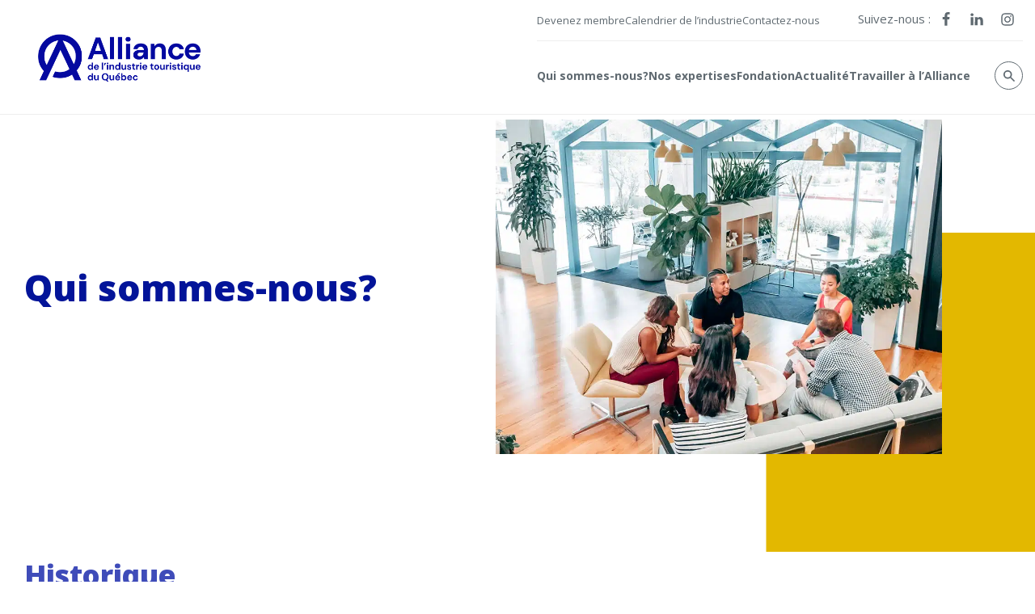

--- FILE ---
content_type: text/html; charset=UTF-8
request_url: https://alliancetouristique.com/a-propos-de-nous/
body_size: 33023
content:
<!DOCTYPE html>
<!--[if IE 7]>
<html class="ie ie7" lang="fr-CA" prefix="og: https://ogp.me/ns#">
<![endif]-->
<!--[if IE 8]>
<html class="ie ie8" lang="fr-CA" prefix="og: https://ogp.me/ns#">
<![endif]-->
<!--[if !(IE 7) | !(IE 8) ]><!-->
<html id="top" lang="fr-CA" prefix="og: https://ogp.me/ns#">

<head>
	<meta charset="UTF-8" />
	<link rel="dns-prefetch" href="//fonts.googleapis.com/">

	<title>Qui sommes-nous? - Alliance de l&#039;industrie touristique du Québec</title>
<link crossorigin data-rocket-preconnect href="https://fonts.googleapis.com" rel="preconnect">
<link crossorigin data-rocket-preconnect href="https://www.googletagmanager.com" rel="preconnect">
<link crossorigin data-rocket-preconnect href="https://cdn-cookieyes.com" rel="preconnect">
<link crossorigin data-rocket-preconnect href="" rel="preconnect">
<link crossorigin data-rocket-preconnect href="https://cdn.jsdelivr.net" rel="preconnect">
<link data-rocket-preload as="style" href="https://fonts.googleapis.com/css?family=Open%20Sans%3A400%2C500%2C600%2C700%2C800&#038;display=swap" rel="preload">
<link href="https://fonts.googleapis.com/css?family=Open%20Sans%3A400%2C500%2C600%2C700%2C800&#038;display=swap" media="print" onload="this.media=&#039;all&#039;" rel="stylesheet">
<noscript><link rel="stylesheet" href="https://fonts.googleapis.com/css?family=Open%20Sans%3A400%2C500%2C600%2C700%2C800&#038;display=swap"></noscript>
<style id="rocket-critical-css">ul{box-sizing:border-box}:root{--wp--preset--font-size--normal:16px;--wp--preset--font-size--huge:42px}:root{--swiper-theme-color:#007aff}:root{--swiper-navigation-size:44px}.slick-slider{position:relative;display:block;-webkit-box-sizing:border-box;box-sizing:border-box;-webkit-touch-callout:none;-ms-touch-action:pan-y;touch-action:pan-y}.slick-list{position:relative;overflow:hidden;display:block;margin:0;padding:0}.slick-slider .slick-list,.slick-slider .slick-track{-webkit-transform:translate3d(0,0,0);transform:translate3d(0,0,0)}.slick-track{position:relative;left:0;top:0;display:block;margin-left:auto;margin-right:auto}.slick-track:after,.slick-track:before{content:"";display:table}.slick-track:after{clear:both}.slick-slide{float:left;height:100%;min-height:1px;display:none}.slick-slide img{display:block}.slick-initialized .slick-slide{display:block}:root{--blue:#007bff;--indigo:#6610f2;--purple:#6f42c1;--pink:#e83e8c;--red:#dc3545;--orange:#fd7e14;--yellow:#ffc107;--green:#28a745;--teal:#20c997;--cyan:#17a2b8;--white:#fff;--gray:#6c757d;--gray-dark:#343a40;--primary:#007bff;--secondary:#6c757d;--success:#28a745;--info:#17a2b8;--warning:#ffc107;--danger:#dc3545;--light:#f8f9fa;--dark:#343a40;--breakpoint-xs:0;--breakpoint-sm:576px;--breakpoint-md:768px;--breakpoint-lg:992px;--breakpoint-xl:1200px;--font-family-sans-serif:-apple-system,BlinkMacSystemFont,"Segoe UI",Roboto,"Helvetica Neue",Arial,sans-serif,"Apple Color Emoji","Segoe UI Emoji","Segoe UI Symbol";--font-family-monospace:SFMono-Regular,Menlo,Monaco,Consolas,"Liberation Mono","Courier New",monospace}html{line-height:1.15;-webkit-text-size-adjust:100%}body{margin:0;font-family:-apple-system,BlinkMacSystemFont,"Segoe UI",Roboto,"Helvetica Neue",Arial,sans-serif,"Apple Color Emoji","Segoe UI Emoji","Segoe UI Symbol"}a{background-color:transparent}img{border-style:none}button,input{font-family:inherit;font-size:100%;line-height:1.15;margin:0}button,input{overflow:visible}button{text-transform:none}[type=button],[type=submit],button{-webkit-appearance:button}[type=button]::-moz-focus-inner,[type=submit]::-moz-focus-inner,button::-moz-focus-inner{border-style:none;padding:0}[type=button]:-moz-focusring,[type=submit]:-moz-focusring,button:-moz-focusring{outline:1px dotted ButtonText}[type=search]{-webkit-appearance:textfield;outline-offset:-2px}[type=search]::-webkit-search-decoration{-webkit-appearance:none}::-webkit-file-upload-button{-webkit-appearance:button;font:inherit}:root{--anchor_bg:#c0dcec;--anchor_color:#5f6970;--anchor_hover:#031499;--acc_color:#031499;--card-bg:#ffffff;--card-border:transparent;--card-color:#5f6970;--card-data:#031499;--btn_bg:#031499;--btn_color:#ffffff;--btn_bg_hover:#98a0da;--btn_color_hover:#fff;--array_title:#3f4cb9;--array_header_color:#fff;--array_header_bg:#031499;--array_col_color:#031499;--array_col_bg:#f5f5f5}.lazyloaded{opacity:1}.lazyloading{opacity:0}.d--flex{display:-webkit-box;display:-ms-flexbox;display:flex}.align--center{-webkit-box-align:center;-ms-flex-align:center;align-items:center}.fa{display:inline-block;width:18px;height:18px;stroke-width:0;stroke:currentColor;fill:currentColor}body{color:#5f6970;font-family:"Open Sans",sans-serif;font-weight:400;font-size:calc(13px + 3 * ((100vw - 350px)/ 850));-webkit-font-smoothing:antialiased;-moz-osx-font-smoothing:grayscale}@media screen and (max-width:350px){body{font-size:13px}}@media screen and (min-width:1200px){body{font-size:16px}}html{scroll-behavior:smooth}a{color:#031499;text-decoration:none}*{outline:0;-webkit-box-sizing:border-box;box-sizing:border-box}:-moz-any-link:focus{outline:0}h2{font-size:calc(20px + 15 * ((100vw - 350px)/ 850));font-family:"Open Sans",sans-serif;font-weight:800}@media screen and (max-width:350px){h2{font-size:20px}}@media screen and (min-width:1200px){h2{font-size:35px}}h4{font-size:calc(16px + 4 * ((100vw - 350px)/ 850));font-family:"Open Sans",sans-serif;font-weight:700}@media screen and (max-width:350px){h4{font-size:16px}}@media screen and (min-width:1200px){h4{font-size:20px}}h2,h4{margin:0 0 15px 0}.content p,.content ul{line-height:1.625}.content p{margin:0 0 25px 0}::-webkit-scrollbar{width:14px}::-webkit-scrollbar-track{background-color:#dfdfdf}::-webkit-scrollbar-thumb{background-color:#031499;outline:0}.page-wrapper{overflow:hidden}.main{margin-top:140px}.container{max-width:1440px;width:100%;padding:0 15px;margin:0 auto}.container.width--large{max-width:1440px;width:100%;padding:0 15px;margin:0 auto;max-width:1670px}.gform_button svg{position:relative;top:-1px;width:7px;height:18px;margin:0 0 0 8px}.full-width{width:100vw;position:relative;left:50%;right:50%;margin-left:-50vw;margin-right:-50vw}@media (max-width:1440px){.full-width{-webkit-transform:none;transform:none;width:calc(100% + 30px);margin:0 -15px;left:inherit;right:inherit;width:100vw;position:relative;left:50%;right:50%;margin-left:-50vw;margin-right:-50vw}}.slick-track{display:-webkit-box;display:-ms-flexbox;display:flex}.slick-track .slick-slide{height:inherit}.slick-dots{padding:0;margin:0 -5px;list-style-type:none;display:-webkit-box;display:-ms-flexbox;display:flex;position:absolute;bottom:100px;left:calc((100vw - 1410px)/ 2)}.slick-dots li{margin:0 5px}.slick-dots li:first-child:last-child{display:none}.slick-dots li button{padding:0;margin:0;background:#fff;outline:0;border:1px solid #fff;border-radius:50%;width:10px;height:10px;font-size:0;position:relative}.slick-dots li button:after{content:""}.slick-dots li.slick-active button{background:#031499;border-color:#031499}@media (max-width:1470px){.slick-dots{left:30px}}@media (max-width:1024px){.slick-dots{bottom:40px}}.gform_button svg{position:relative;top:-1px;width:7px;height:18px;margin:0 0 0 8px}@media (max-width:1440px){.content{padding:0 15px}.header .container .logo{padding-left:30px}}@media (max-width:1150px){.content{padding:0}.header .container .logo{padding-left:15px}}@media (max-width:1024px){.main{margin-top:70px}body{width:100%;height:100vh}}.footer .footer__infos .infos__newsletter .gform_body .gfield{padding:0}.footer .footer__infos .infos__newsletter .gform_body .gfield,.footer .footer__infos .infos__newsletter .gform_body .ginput_container{height:100%}.footer .footer__infos .infos__newsletter .gform_body input{height:100%;border:none}.footer .footer__infos .infos__newsletter .gform_button svg{position:relative;top:-1px;width:7px;height:18px;margin:0 0 0 8px}.footer .footer__infos .infos__newsletter .gform_button svg{display:none}.gform_wrapper .gform_button svg{width:7px;margin:0 0 0 17px}.gform_wrapper li{list-style-type:none;padding:0 15px}.gform_wrapper li:last-child{margin:0}.gform_wrapper .gform_fields li{margin:0 0 30px 0}.gform_wrapper input[type=text]{width:100%;padding:11px 15px;margin:0;border:1px solid #8c8c8c;background:#fff;color:#5f6970}.gform_wrapper input[type=text]::-webkit-input-placeholder{font-size:calc(12px + 4 * ((100vw - 350px)/ 850));color:#8c8c8c}.gform_wrapper input[type=text]::-moz-placeholder{font-size:calc(12px + 4 * ((100vw - 350px)/ 850));color:#8c8c8c}.gform_wrapper input[type=text]:-ms-input-placeholder{font-size:calc(12px + 4 * ((100vw - 350px)/ 850));color:#8c8c8c}.gform_wrapper input[type=text]::-ms-input-placeholder{font-size:calc(12px + 4 * ((100vw - 350px)/ 850));color:#8c8c8c}@media screen and (max-width:350px){.gform_wrapper input[type=text]::-webkit-input-placeholder{font-size:12px}.gform_wrapper input[type=text]::-moz-placeholder{font-size:12px}.gform_wrapper input[type=text]:-ms-input-placeholder{font-size:12px}.gform_wrapper input[type=text]::-ms-input-placeholder{font-size:12px}}@media screen and (min-width:1200px){.gform_wrapper input[type=text]::-webkit-input-placeholder{font-size:16px}.gform_wrapper input[type=text]::-moz-placeholder{font-size:16px}.gform_wrapper input[type=text]:-ms-input-placeholder{font-size:16px}.gform_wrapper input[type=text]::-ms-input-placeholder{font-size:16px}}.gform_wrapper .gfield_label{display:none}.gform_wrapper .gform_validation_container{display:none}.footer .gform_wrapper input[type=text]{border-color:#ccc}.footer input[type=text]{padding:11px 30px;margin:0;background-color:#fff}.footer .gform_wrapper .gform_fields li{margin:0}.footer .gform_button svg{width:8px}@media (max-width:599px){.footer .gform_wrapper .gform_fields li{padding:0 15px 0 30px}.gform_wrapper .gform_fields li{padding:0 30px;margin:0 0 15px 0}.gform_wrapper input[type=text]{padding:11px 20px}.gform_wrapper .gform_button svg{margin:0 0 0 5px}}.logo{display:table;position:relative;z-index:4;padding:15px 0}.logo img{display:block;height:100px;width:auto}.header{position:fixed;top:0;left:0;width:100%;z-index:99999;color:#031499;background-color:#fff;border-bottom:1px solid #eee}.header .mobile-nav-wrap{display:none}.header .container{display:-webkit-box;display:-ms-flexbox;display:flex;-webkit-box-align:center;-ms-flex-align:center;align-items:center;-webkit-box-pack:justify;-ms-flex-pack:justify;justify-content:space-between;height:100%}.header .container .menu__wrapper{margin-left:20px}.header .container .menu__wrapper ul{list-style-type:none}.header .container .menu__wrapper .menu--top{padding:15px 0;display:block;display:-webkit-box;display:-ms-flexbox;display:flex;font-size:calc(13px + 2 * ((100vw - 350px)/ 850));-webkit-box-align:center;-ms-flex-align:center;align-items:center;border-bottom:1px solid #eee}@media screen and (max-width:350px){.header .container .menu__wrapper .menu--top{font-size:13px}}@media screen and (min-width:1200px){.header .container .menu__wrapper .menu--top{font-size:15px}}.header .container .menu__wrapper .menu--top .menu--top__socials{display:-webkit-box;display:-ms-flexbox;display:flex;-webkit-box-orient:horizontal;-webkit-box-direction:normal;-ms-flex-flow:row nowrap;flex-flow:row nowrap;color:#5f6970}.header .container .menu__wrapper .menu--top .menu--top__socials .socials a{margin:0 10px}.header .container .menu__wrapper .menu--top a{color:#031499;color:#5f6970;display:block;line-height:1}.header .container .menu__wrapper .menu--top .secondary-nav-wrap{-webkit-box-flex:1;-ms-flex:1;flex:1}.header .container .menu__wrapper .menu--top .secondary-nav-wrap .menu{display:-webkit-box;display:-ms-flexbox;display:flex;-webkit-box-align:center;-ms-flex-align:center;align-items:center;padding:0;margin:0;-webkit-column-gap:55px;-moz-column-gap:55px;column-gap:55px}.header .container .menu__wrapper .menu--bottom{display:-webkit-box;display:-ms-flexbox;display:flex;-webkit-box-align:center;-ms-flex-align:center;align-items:center;height:90px}.header .container .menu__wrapper .menu--bottom .main-nav-wrap{height:100%}.header .container .menu__wrapper .menu--bottom .main-nav-wrap ul{padding:0;margin:0}.header .container .menu__wrapper .menu--bottom .main-nav-wrap>ul{display:-webkit-box;display:-ms-flexbox;display:flex;list-style-type:none;height:100%;-webkit-column-gap:55px;-moz-column-gap:55px;column-gap:55px}.header .container .menu__wrapper .menu--bottom .main-nav-wrap>ul>li{font-family:"Open Sans",sans-serif;font-weight:700;display:-webkit-box;display:-ms-flexbox;display:flex;-webkit-box-align:center;-ms-flex-align:center;align-items:center}.header .container .menu__wrapper .menu--bottom .main-nav-wrap>ul>li>a{display:-webkit-box;display:-ms-flexbox;display:flex;position:relative;color:#031499;color:#5f6970;-webkit-box-align:center;-ms-flex-align:center;align-items:center;border-bottom:4px solid transparent;padding-bottom:0;margin-top:0}.header .container .menu__wrapper .menu--bottom .main-nav-wrap>ul>li.sub-menu--default{position:relative}.header .container .menu__wrapper .menu--bottom .main-nav-wrap>ul>li.sub-menu--default>.sub-menu{width:-webkit-max-content;width:-moz-max-content;width:max-content;left:50%;-webkit-transform:translateX(-50%);transform:translateX(-50%);top:90px}.header .container .menu__wrapper .menu--bottom .main-nav-wrap>ul>li.sub-menu--default>.sub-menu .container{padding:55px 50px 65px}.header .container .menu__wrapper .menu--bottom .main-nav-wrap>ul>li.sub-menu--default>.sub-menu .container .inner{-webkit-column-gap:65px;-moz-column-gap:65px;column-gap:65px}.header .container .menu__wrapper .menu--bottom .main-nav-wrap>ul>li.sub-menu--default>.sub-menu .container .inner>li{padding-bottom:40px;min-width:300px;max-width:390px;margin-bottom:20px}.header .container .menu__wrapper .menu--bottom .main-nav-wrap>ul>li.sub-menu--simple>.sub-menu .container .inner{display:block}.header .container .menu__wrapper .menu--bottom .main-nav-wrap>ul>li.sub-menu--simple>.sub-menu .container .inner>li{padding:0;border:none}.header .container .menu__wrapper .menu--bottom .main-nav-wrap>ul>li.sub-menu--simple>.sub-menu .container .inner>li>a{font-family:"Open Sans",sans-serif;font-weight:700;margin-bottom:30px}.header .container .menu__wrapper .menu--bottom .main-nav-wrap>ul>li.sub-menu--simple>.sub-menu .container .inner>li:last-child{border-bottom:1px solid #b9c3ca;padding-bottom:35px}.header .container .menu__wrapper .menu--bottom .main-nav-wrap>ul>li>.sub-menu{visibility:hidden;opacity:0}.header .sub-menu{position:absolute;left:0;top:100%;right:0}.header .sub-menu .sub-menu{top:inherit;-webkit-box-shadow:none;box-shadow:none;position:relative;z-index:5}.header .sub-menu .container{max-width:1390px;padding:40px 15px;background-color:#fff;-webkit-box-pack:center;-ms-flex-pack:center;justify-content:center}.header .sub-menu .container .inner{display:-webkit-box;display:-ms-flexbox;display:flex;width:100%;-ms-flex-wrap:wrap;flex-wrap:wrap;-webkit-column-gap:30px;-moz-column-gap:30px;column-gap:30px}.header .sub-menu .container .inner>li{width:100%;-webkit-box-flex:1;-ms-flex:1;flex:1;border-bottom:1px solid #b9c3ca}.header .sub-menu .container .inner>li>a{display:block;color:#031499;color:#5f6970;margin-bottom:25px}.header .sub-menu .container .inner>li>.sub-menu>li{padding:0 0 12px 0}.header .sub-menu .container .inner>li>.sub-menu>li:last-child{border:none;margin-bottom:0;padding-bottom:0}.header .sub-menu .container .inner>li>.sub-menu>li a{font-size:calc(13px + 3 * ((100vw - 350px)/ 850));font-family:"Open Sans",sans-serif;font-weight:400;color:#031499;color:#5f6970}@media screen and (max-width:350px){.header .sub-menu .container .inner>li>.sub-menu>li a{font-size:13px}}@media screen and (min-width:1200px){.header .sub-menu .container .inner>li>.sub-menu>li a{font-size:16px}}@media (max-width:1300px){.logo img{height:70px}.header .container .menu__wrapper .menu--top .secondary-nav-wrap .menu{-webkit-column-gap:30px;-moz-column-gap:30px;column-gap:30px;font-size:13px}.header .container .menu__wrapper .menu--bottom .main-nav-wrap>ul{-webkit-column-gap:20px;-moz-column-gap:20px;column-gap:20px}.header .container .menu__wrapper .menu--bottom .main-nav-wrap>ul>li>a{font-size:14px}.header .container .menu__wrapper .menu--bottom .main-nav-wrap>ul>li.sub-menu--default{position:initial}.header .container .menu__wrapper .menu--bottom .main-nav-wrap>ul>li.sub-menu--default>.sub-menu{width:-webkit-max-content;width:-moz-max-content;width:max-content;top:100%}.header .container .menu__wrapper .menu--bottom .main-nav-wrap>ul>li.sub-menu--default>.sub-menu .container .inner{-webkit-column-gap:35px;-moz-column-gap:35px;column-gap:35px}.header .container .menu__wrapper .menu--bottom .main-nav-wrap>ul>li.sub-menu--default>.sub-menu .container .inner>li{min-width:0}.header .sub-menu .container .inner{-webkit-column-gap:30px;-moz-column-gap:30px;column-gap:30px}}@media (max-width:1024px){.header .container .logo{padding:0}.header .container .logo img{height:55px}.header .container .menu__wrapper{display:none}.hamburger{background:0 0;position:absolute;outline:0;-webkit-transform:translateY(-50%);transform:translateY(-50%);display:-webkit-box;display:-ms-flexbox;display:flex;font-size:15px;-webkit-appearance:none;-moz-appearance:none;appearance:none;z-index:9000;-webkit-box-shadow:none;box-shadow:none;border-radius:0;border:none;text-align:center;color:#031499;top:50%;right:5px;width:50px;height:50px;padding:0 12.5px;-webkit-box-align:center;-ms-flex-align:center;align-items:center}.hamburger .hamburger-box{display:inline-block;width:25px;height:15px;position:relative;top:0}.hamburger .hamburger-inner{position:absolute;width:25px;height:2px;left:0;background:#031499}.hamburger .hamburger-inner::before{content:"";position:absolute;width:25px;height:2px;left:0;background:#031499;top:8px}.hamburger .hamburger-inner::after{content:"";position:absolute;width:25px;height:2px;left:0;background:#031499;top:16px}.header .header__in{height:70px}.header .container .mobile-nav-wrap{display:block}.header .container .mobile-nav-wrap .mobile-menu{margin:0;visibility:hidden;opacity:0;background-color:#fff;position:absolute;top:70px;right:0;-webkit-transform:translateX(100%);transform:translateX(100%);width:0;height:100vh;-webkit-box-shadow:-3px 10px 15px rgba(0,0,0,.1607843137);box-shadow:-3px 10px 15px rgba(0,0,0,.1607843137);overflow-y:auto}.header .container .mobile-nav-wrap .mobile-menu .top-m{height:calc(100% - 70px);overflow:auto;-ms-overflow-style:none;scrollbar-width:none}.header .container .mobile-nav-wrap .mobile-menu .top-m::-webkit-scrollbar{display:none}.header .container .mobile-nav-wrap .mobile-menu::-webkit-scrollbar{width:0;display:none}.header .container .mobile-nav-wrap .mobile-menu::-webkit-scrollbar-track{width:0;display:none}.header .container .mobile-nav-wrap .mobile-menu::-webkit-scrollbar-thumb{width:0;display:none}.header .container .mobile-nav-wrap .mobile-menu ul{padding:0;list-style-type:none}.header .container .mobile-nav-wrap .mobile-menu ul li>a{position:relative;text-transform:uppercase;font-size:calc(14px + 4 * ((100vw - 350px)/ 850));display:-webkit-box;display:-ms-flexbox;display:flex;-webkit-box-align:center;-ms-flex-align:center;align-items:center;-webkit-box-pack:justify;-ms-flex-pack:justify;justify-content:space-between;padding:15px 20px;font-family:"Open Sans",sans-serif;font-weight:700}}@media screen and (max-width:1024px) and (max-width:350px){.header .container .mobile-nav-wrap .mobile-menu ul li>a{font-size:14px}}@media screen and (max-width:1024px) and (min-width:1200px){.header .container .mobile-nav-wrap .mobile-menu ul li>a{font-size:18px}}@media (max-width:1024px){.header .container .mobile-nav-wrap .mobile-menu ul li:not(.menu-item-has-children) .fa{display:none}}@media (max-width:1024px){.header .container .mobile-nav-wrap .mobile-menu ul .sub-menu{position:fixed;top:0;left:0;right:30px;visibility:visible;opacity:1;background:#fff;-webkit-box-shadow:none;box-shadow:none;padding:25px 35px 25px 25px;-webkit-transform:translateX(100%);transform:translateX(100%);min-width:100%;min-height:100vh;z-index:333}.header .container .mobile-nav-wrap .mobile-menu ul .sub-menu li{padding:20px 0;border-bottom:1px solid #e1e1e1}.header .container .mobile-nav-wrap .mobile-menu ul .sub-menu li a{padding:0;font-family:"Open Sans",sans-serif;font-weight:700}}@media (max-width:1024px){.header .container .mobile-nav-wrap .mobile-menu ul li.current-menu-item>a,.header .container .mobile-nav-wrap .mobile-menu ul li.current-menu-parent>a{color:#031499}.header .container .mobile-nav-wrap .mobile-menu ul li.current-menu-parent .sub-menu li.current-menu-item>a{background:0 0;color:#031499}}@media (max-width:1024px){.header .container .mobile-nav-wrap .mobile-menu .section__header .section__panel{padding:15px 0}.header .container .mobile-nav-wrap .mobile-menu .section__header .panel--back{font-family:"Open Sans",sans-serif;font-weight:700;text-transform:uppercase;display:-webkit-box;display:-ms-flexbox;display:flex;-webkit-box-align:center;-ms-flex-align:center;align-items:center;color:#031499;margin-bottom:15px;font-size:calc(10px + 2 * ((100vw - 350px)/ 850));letter-spacing:.02em;padding-top:0}}@media screen and (max-width:1024px) and (max-width:350px){.header .container .mobile-nav-wrap .mobile-menu .section__header .panel--back{font-size:10px}}@media screen and (max-width:1024px) and (min-width:1200px){.header .container .mobile-nav-wrap .mobile-menu .section__header .panel--back{font-size:12px}}@media (max-width:1024px){.header .container .mobile-nav-wrap .mobile-menu .section__header .panel--back>span{display:-webkit-box;display:-ms-flexbox;display:flex;-webkit-box-pack:justify;-ms-flex-pack:justify;justify-content:space-between;-webkit-box-align:center;-ms-flex-align:center;align-items:center;line-height:1}}@media (max-width:1024px){.header .container .mobile-nav-wrap .mobile-menu .section__header .panel--back .fa{margin:0 10px 0 0;width:12px;height:12px}}@media (max-width:1024px){.header .container .mobile-nav-wrap .mobile-menu .section__header .panel--title{margin:0;display:block;padding-top:0;font-family:"Open Sans",sans-serif;font-weight:700;font-size:calc(14px + 4 * ((100vw - 350px)/ 850));color:#b9c3ca}}@media screen and (max-width:1024px) and (max-width:350px){.header .container .mobile-nav-wrap .mobile-menu .section__header .panel--title{font-size:14px}}@media screen and (max-width:1024px) and (min-width:1200px){.header .container .mobile-nav-wrap .mobile-menu .section__header .panel--title{font-size:18px}}@media (max-width:768px){.header .container{height:100%;-webkit-box-align:center;-ms-flex-align:center;align-items:center}.header .container .mobile-nav-wrap .mobile-menu{right:0;padding-right:45px;z-index:999}.header .container .mobile-nav-wrap .mobile-menu::after{content:"";display:block;width:45px;background-color:#b9c3ca;position:absolute;top:0;right:0;bottom:0;z-index:333}.header .container .mobile-nav-wrap .mobile-menu ul .sub-menu{padding:25px 70px 25px 25px}}.search__toggle{display:-webkit-box;display:-ms-flexbox;display:flex;-webkit-box-align:center;-ms-flex-align:center;align-items:center;-webkit-box-pack:center;-ms-flex-pack:center;justify-content:center;border:1px solid #5f6970;border-radius:50%;margin-left:80px;width:45px;height:45px;background-color:#fff;margin-bottom:5px}.search__toggle .fa{color:#5f6970;width:20px;height:20px}.search__toggle.mobile--only{display:none}.search__overlay{position:fixed;top:0;left:0;bottom:0;right:0;width:100%;height:300px;-webkit-transform:translateY(-100%);transform:translateY(-100%);z-index:99999;display:-webkit-box;display:-ms-flexbox;display:flex;-webkit-box-align:center;-ms-flex-align:center;align-items:center;-webkit-box-pack:center;-ms-flex-pack:center;justify-content:center;color:#fff;background-color:#031499}.search__overlay h2{margin:0 0 30px 0;text-align:center}.search__overlay .close{position:absolute;right:45px;top:45px;display:table;display:-webkit-box;display:-ms-flexbox;display:flex;-webkit-box-align:center;-ms-flex-align:center;align-items:center;-webkit-box-pack:center;-ms-flex-pack:center;justify-content:center;text-align:center;text-transform:uppercase;font-size:11px;letter-spacing:.05em}.search__overlay .close span{display:table;font-size:30px;color:#031499;margin:0 0 0 10px;display:-webkit-box;display:-ms-flexbox;display:flex;-webkit-box-pack:center;-ms-flex-pack:center;justify-content:center;text-align:center;-webkit-box-align:center;-ms-flex-align:center;align-items:center;width:40px;height:40px;border-radius:50%;background-color:#fff;text-align:center}.search__overlay form{max-width:570px;width:100%;margin:40px auto 0 auto;position:relative}.search__overlay form label{width:100%}.search__overlay form label input{width:100%;display:block;height:42px;line-height:35px;padding:5px 15px;background:0 0;border:none;border-bottom:1px solid #e1e1e1;font-size:calc(14px + 4 * ((100vw - 350px)/ 850));letter-spacing:.025em;color:var(--text-color)}@media screen and (max-width:350px){.search__overlay form label input{font-size:14px}}@media screen and (min-width:1200px){.search__overlay form label input{font-size:18px}}.search__overlay form label input[type=search]::-ms-clear{display:none;width:0;height:0}.search__overlay form label input[type=search]::-ms-reveal{display:none;width:0;height:0}.search__overlay form label input[type=search]::-webkit-search-cancel-button,.search__overlay form label input[type=search]::-webkit-search-decoration,.search__overlay form label input[type=search]::-webkit-search-results-button,.search__overlay form label input[type=search]::-webkit-search-results-decoration{display:none}.search__overlay form label ::-webkit-input-placeholder{color:var(--text-color)}.search__overlay form label ::-moz-placeholder{color:var(--text-color)}.search__overlay form label :-ms-input-placeholder{color:var(--text-color)}.search__overlay form label ::-ms-input-placeholder{color:var(--text-color)}.search__overlay form button{position:absolute;top:0;right:0;background:0 0;color:#031499;border:none;height:35px}.search__overlay .in__search{max-width:1440px;width:100%;padding:0 15px;margin:0 auto;padding-top:50px}@media (max-width:1400px){.search__toggle{margin-left:30px;width:35px;height:35px}.search__toggle .fa{color:#5f6970;width:14px;height:14px}}@media (max-width:1024px){.search__toggle{margin-left:auto;margin-right:50px;background:0 0;width:30px;height:30px;margin-bottom:0}.search__toggle .fa{fill:#031499;width:12px;height:12px}.search__toggle.mobile--only{display:-webkit-box;display:-ms-flexbox;display:flex}.search__overlay{height:200px}.search__overlay .close{right:20px}.search__overlay .in__search h2{display:none}}.slider_block{position:relative;z-index:11;margin-bottom:70px}.slider_block .slide__element{background-position:center;background-size:cover;background-repeat:no-repeat;position:relative;display:-webkit-box;display:-ms-flexbox;display:flex;-webkit-box-align:center;-ms-flex-align:center;align-items:center}.slider_block .slide__element .par__overlay{position:absolute;top:0;right:0;bottom:0;left:0;background-color:#000}.slider_block .slide__element .container{z-index:10}.slider_block .boxed--text .in__text{background-color:#fff;padding:60px;max-width:520px}.slider_block .in__text .text>:last-child{margin-bottom:0}.slider_block .container{padding-top:200px;padding-bottom:200px}@media (max-width:768px){.slider_block{margin-bottom:30px}.slider_block .container{padding-top:100px;padding-bottom:100px}.slider_block .boxed--text .in__text{padding:30px;max-width:100%}}.cta_flex_block .container .action_container.grid-3:first-of-type{grid-area:1/1/3/2}.cta_flex_block .container .action_container.grid-3:nth-of-type(3){grid-area:2/2/3/3}.cta_flex_block .container .action_container.grid-3:nth-of-type(2){grid-area:1/2/2/3}</style><link rel="preload" data-rocket-preload as="image" href="https://alliancetouristique.com/wp-content/uploads/2023/04/pexels-edmond-dantes-4343112.jpg" fetchpriority="high">

	<script>
        window.dataLayer = window.dataLayer || [];
        function gtag() {
            dataLayer.push(arguments);
        }
        gtag("consent", "default", {
            ad_storage: "denied",
            analytics_storage: "granted",
            functionality_storage: "granted",
            personalization_storage: "denied",
            security_storage: "granted",
            wait_for_update: 2000,
        });
        gtag("set", "ads_data_redaction", true);
        gtag("set", "url_passthrough", false);
    </script>


	<!-- Google Tag Manager -->
	<script>(function(w,d,s,l,i){w[l]=w[l]||[];w[l].push({'gtm.start':
	new Date().getTime(),event:'gtm.js'});var f=d.getElementsByTagName(s)[0],
	j=d.createElement(s),dl=l!='dataLayer'?'&l='+l:'';j.async=true;j.src=
	'https://www.googletagmanager.com/gtm.js?id='+i+dl;f.parentNode.insertBefore(j,f);
	})(window,document,'script','dataLayer','GTM-TMZWPF7');</script>
	<!-- End Google Tag Manager -->

	<script async src="https://www.googletagmanager.com/gtag/js?id=G-WTL2PEC09T"></script>
	<script>
		window.dataLayer = window.dataLayer || [];
		function gtag(){dataLayer.push(arguments);}
		gtag('js', new Date());
		
		gtag('config', 'G-WTL2PEC09T');
	</script>

	<!-- Start cookieyes banner -->
	<script id="cookieyes" type="text/javascript" src="https://cdn-cookieyes.com/client_data/92195c51f948db9aaeefade7/script.js"></script>
	<!-- End cookieyes banner -->

		<style>img:is([sizes="auto" i], [sizes^="auto," i]) { contain-intrinsic-size: 3000px 1500px }</style>
	
		<link rel="profile" href="https://gmpg.org/xfn/11" />
		<meta name="viewport" content="width=device-width, initial-scale=1.0" />
				<link rel="apple-touch-icon" sizes="180x180" href="https://alliancetouristique.com/wp-content/themes/alliance/images/favicons/apple-touch-icon.png">
		<link rel="icon" type="image/png" href="https://alliancetouristique.com/wp-content/themes/alliance/images/favicons/favicon-32x32.png" sizes="32x32">
		<link rel="icon" type="image/png" href="https://alliancetouristique.com/wp-content/themes/alliance/images/favicons/favicon-16x16.png" sizes="16x16">
		<link rel="manifest" href="https://alliancetouristique.com/wp-content/themes/alliance/images/favicons/site.webmanifest">
		<link rel="mask-icon" href="https://alliancetouristique.com/wp-content/themes/alliance/images/favicons/safari-pinned-tab.svg" color="#e4022e">
		<meta name="msapplication-TileColor" content="#e4022e">
		<meta name="theme-color" content="#ffffff">
		
<!-- Search Engine Optimization by Rank Math - https://rankmath.com/ -->
<meta name="robots" content="follow, index, max-snippet:-1, max-video-preview:-1, max-image-preview:large"/>
<link rel="canonical" href="https://alliancetouristique.com/a-propos-de-nous/" />
<meta property="og:locale" content="fr_CA" />
<meta property="og:type" content="article" />
<meta property="og:title" content="Qui sommes-nous? - Alliance de l&#039;industrie touristique du Québec" />
<meta property="og:url" content="https://alliancetouristique.com/a-propos-de-nous/" />
<meta property="og:site_name" content="Alliance de l\&#039;industrie touristique du Québec" />
<meta property="og:updated_time" content="2025-11-21T15:56:20-05:00" />
<meta property="og:image" content="https://alliancetouristique.com/wp-content/uploads/2023/04/logo-scroll.png" />
<meta property="og:image:secure_url" content="https://alliancetouristique.com/wp-content/uploads/2023/04/logo-scroll.png" />
<meta property="og:image:width" content="1000" />
<meta property="og:image:height" content="1032" />
<meta property="og:image:alt" content="Qui sommes-nous?" />
<meta property="og:image:type" content="image/png" />
<meta property="article:published_time" content="2023-04-11T17:10:28-04:00" />
<meta property="article:modified_time" content="2025-11-21T15:56:20-05:00" />
<meta name="twitter:card" content="summary_large_image" />
<meta name="twitter:title" content="Qui sommes-nous? - Alliance de l&#039;industrie touristique du Québec" />
<meta name="twitter:image" content="https://alliancetouristique.com/wp-content/uploads/2023/04/logo-scroll.png" />
<meta name="twitter:label1" content="Time to read" />
<meta name="twitter:data1" content="Less than a minute" />
<script type="application/ld+json" class="rank-math-schema">{"@context":"https://schema.org","@graph":[{"@type":"Organization","@id":"https://alliancetouristique.com/#organization","name":"Alliance Touristique","url":"https://alliancetouristique.com","logo":{"@type":"ImageObject","@id":"https://alliancetouristique.com/#logo","url":"https://alliancetouristique.com/wp-content/uploads/2023/04/logo.png","contentUrl":"https://alliancetouristique.com/wp-content/uploads/2023/04/logo.png","caption":"Alliance de l\\'industrie touristique du Qu\u00e9bec","inLanguage":"fr-CA","width":"1861","height":"760"}},{"@type":"WebSite","@id":"https://alliancetouristique.com/#website","url":"https://alliancetouristique.com","name":"Alliance de l\\'industrie touristique du Qu\u00e9bec","publisher":{"@id":"https://alliancetouristique.com/#organization"},"inLanguage":"fr-CA"},{"@type":"ImageObject","@id":"https://alliancetouristique.com/wp-content/uploads/2023/04/logo-scroll.png","url":"https://alliancetouristique.com/wp-content/uploads/2023/04/logo-scroll.png","width":"1000","height":"1032","inLanguage":"fr-CA"},{"@type":"BreadcrumbList","@id":"https://alliancetouristique.com/a-propos-de-nous/#breadcrumb","itemListElement":[{"@type":"ListItem","position":"1","item":{"@id":"https://alliancetouristique.com","name":"Accueil"}},{"@type":"ListItem","position":"2","item":{"@id":"https://alliancetouristique.com/a-propos-de-nous/","name":"Qui sommes-nous?"}}]},{"@type":"WebPage","@id":"https://alliancetouristique.com/a-propos-de-nous/#webpage","url":"https://alliancetouristique.com/a-propos-de-nous/","name":"Qui sommes-nous? - Alliance de l&#039;industrie touristique du Qu\u00e9bec","datePublished":"2023-04-11T17:10:28-04:00","dateModified":"2025-11-21T15:56:20-05:00","isPartOf":{"@id":"https://alliancetouristique.com/#website"},"primaryImageOfPage":{"@id":"https://alliancetouristique.com/wp-content/uploads/2023/04/logo-scroll.png"},"inLanguage":"fr-CA","breadcrumb":{"@id":"https://alliancetouristique.com/a-propos-de-nous/#breadcrumb"}},{"@type":"Person","@id":"https://alliancetouristique.com/a-propos-de-nous/#author","name":"admin","image":{"@type":"ImageObject","@id":"https://secure.gravatar.com/avatar/b7adf23ab776f1f438a9ba2a552e32e196bd60f734db573a0652ed0fdae12447?s=96&amp;d=mm&amp;r=g","url":"https://secure.gravatar.com/avatar/b7adf23ab776f1f438a9ba2a552e32e196bd60f734db573a0652ed0fdae12447?s=96&amp;d=mm&amp;r=g","caption":"admin","inLanguage":"fr-CA"},"worksFor":{"@id":"https://alliancetouristique.com/#organization"}},{"@type":"Article","headline":"Qui sommes-nous? - Alliance de l&#039;industrie touristique du Qu\u00e9bec","datePublished":"2023-04-11T17:10:28-04:00","dateModified":"2025-11-21T15:56:20-05:00","author":{"@id":"https://alliancetouristique.com/a-propos-de-nous/#author","name":"admin"},"publisher":{"@id":"https://alliancetouristique.com/#organization"},"name":"Qui sommes-nous? - Alliance de l&#039;industrie touristique du Qu\u00e9bec","@id":"https://alliancetouristique.com/a-propos-de-nous/#richSnippet","isPartOf":{"@id":"https://alliancetouristique.com/a-propos-de-nous/#webpage"},"image":{"@id":"https://alliancetouristique.com/wp-content/uploads/2023/04/logo-scroll.png"},"inLanguage":"fr-CA","mainEntityOfPage":{"@id":"https://alliancetouristique.com/a-propos-de-nous/#webpage"}}]}</script>
<!-- /Rank Math WordPress SEO plugin -->

<link rel='dns-prefetch' href='//cdn.jsdelivr.net' />
<link rel='dns-prefetch' href='//www.googletagmanager.com' />
<link rel='dns-prefetch' href='//fonts.googleapis.com' />
<link href='https://fonts.gstatic.com' crossorigin rel='preconnect' />
<link rel='preload'  href='https://alliancetouristique.com/wp-includes/css/dist/block-library/style.min.css?ver=6.8.3' data-rocket-async="style" as="style" onload="this.onload=null;this.rel='stylesheet'" onerror="this.removeAttribute('data-rocket-async')"  type='text/css' media='all' />
<style id='classic-theme-styles-inline-css' type='text/css'>
/*! This file is auto-generated */
.wp-block-button__link{color:#fff;background-color:#32373c;border-radius:9999px;box-shadow:none;text-decoration:none;padding:calc(.667em + 2px) calc(1.333em + 2px);font-size:1.125em}.wp-block-file__button{background:#32373c;color:#fff;text-decoration:none}
</style>
<style id='global-styles-inline-css' type='text/css'>
:root{--wp--preset--aspect-ratio--square: 1;--wp--preset--aspect-ratio--4-3: 4/3;--wp--preset--aspect-ratio--3-4: 3/4;--wp--preset--aspect-ratio--3-2: 3/2;--wp--preset--aspect-ratio--2-3: 2/3;--wp--preset--aspect-ratio--16-9: 16/9;--wp--preset--aspect-ratio--9-16: 9/16;--wp--preset--color--black: #000000;--wp--preset--color--cyan-bluish-gray: #abb8c3;--wp--preset--color--white: #ffffff;--wp--preset--color--pale-pink: #f78da7;--wp--preset--color--vivid-red: #cf2e2e;--wp--preset--color--luminous-vivid-orange: #ff6900;--wp--preset--color--luminous-vivid-amber: #fcb900;--wp--preset--color--light-green-cyan: #7bdcb5;--wp--preset--color--vivid-green-cyan: #00d084;--wp--preset--color--pale-cyan-blue: #8ed1fc;--wp--preset--color--vivid-cyan-blue: #0693e3;--wp--preset--color--vivid-purple: #9b51e0;--wp--preset--gradient--vivid-cyan-blue-to-vivid-purple: linear-gradient(135deg,rgba(6,147,227,1) 0%,rgb(155,81,224) 100%);--wp--preset--gradient--light-green-cyan-to-vivid-green-cyan: linear-gradient(135deg,rgb(122,220,180) 0%,rgb(0,208,130) 100%);--wp--preset--gradient--luminous-vivid-amber-to-luminous-vivid-orange: linear-gradient(135deg,rgba(252,185,0,1) 0%,rgba(255,105,0,1) 100%);--wp--preset--gradient--luminous-vivid-orange-to-vivid-red: linear-gradient(135deg,rgba(255,105,0,1) 0%,rgb(207,46,46) 100%);--wp--preset--gradient--very-light-gray-to-cyan-bluish-gray: linear-gradient(135deg,rgb(238,238,238) 0%,rgb(169,184,195) 100%);--wp--preset--gradient--cool-to-warm-spectrum: linear-gradient(135deg,rgb(74,234,220) 0%,rgb(151,120,209) 20%,rgb(207,42,186) 40%,rgb(238,44,130) 60%,rgb(251,105,98) 80%,rgb(254,248,76) 100%);--wp--preset--gradient--blush-light-purple: linear-gradient(135deg,rgb(255,206,236) 0%,rgb(152,150,240) 100%);--wp--preset--gradient--blush-bordeaux: linear-gradient(135deg,rgb(254,205,165) 0%,rgb(254,45,45) 50%,rgb(107,0,62) 100%);--wp--preset--gradient--luminous-dusk: linear-gradient(135deg,rgb(255,203,112) 0%,rgb(199,81,192) 50%,rgb(65,88,208) 100%);--wp--preset--gradient--pale-ocean: linear-gradient(135deg,rgb(255,245,203) 0%,rgb(182,227,212) 50%,rgb(51,167,181) 100%);--wp--preset--gradient--electric-grass: linear-gradient(135deg,rgb(202,248,128) 0%,rgb(113,206,126) 100%);--wp--preset--gradient--midnight: linear-gradient(135deg,rgb(2,3,129) 0%,rgb(40,116,252) 100%);--wp--preset--font-size--small: 13px;--wp--preset--font-size--medium: 20px;--wp--preset--font-size--large: 36px;--wp--preset--font-size--x-large: 42px;--wp--preset--spacing--20: 0.44rem;--wp--preset--spacing--30: 0.67rem;--wp--preset--spacing--40: 1rem;--wp--preset--spacing--50: 1.5rem;--wp--preset--spacing--60: 2.25rem;--wp--preset--spacing--70: 3.38rem;--wp--preset--spacing--80: 5.06rem;--wp--preset--shadow--natural: 6px 6px 9px rgba(0, 0, 0, 0.2);--wp--preset--shadow--deep: 12px 12px 50px rgba(0, 0, 0, 0.4);--wp--preset--shadow--sharp: 6px 6px 0px rgba(0, 0, 0, 0.2);--wp--preset--shadow--outlined: 6px 6px 0px -3px rgba(255, 255, 255, 1), 6px 6px rgba(0, 0, 0, 1);--wp--preset--shadow--crisp: 6px 6px 0px rgba(0, 0, 0, 1);}:where(.is-layout-flex){gap: 0.5em;}:where(.is-layout-grid){gap: 0.5em;}body .is-layout-flex{display: flex;}.is-layout-flex{flex-wrap: wrap;align-items: center;}.is-layout-flex > :is(*, div){margin: 0;}body .is-layout-grid{display: grid;}.is-layout-grid > :is(*, div){margin: 0;}:where(.wp-block-columns.is-layout-flex){gap: 2em;}:where(.wp-block-columns.is-layout-grid){gap: 2em;}:where(.wp-block-post-template.is-layout-flex){gap: 1.25em;}:where(.wp-block-post-template.is-layout-grid){gap: 1.25em;}.has-black-color{color: var(--wp--preset--color--black) !important;}.has-cyan-bluish-gray-color{color: var(--wp--preset--color--cyan-bluish-gray) !important;}.has-white-color{color: var(--wp--preset--color--white) !important;}.has-pale-pink-color{color: var(--wp--preset--color--pale-pink) !important;}.has-vivid-red-color{color: var(--wp--preset--color--vivid-red) !important;}.has-luminous-vivid-orange-color{color: var(--wp--preset--color--luminous-vivid-orange) !important;}.has-luminous-vivid-amber-color{color: var(--wp--preset--color--luminous-vivid-amber) !important;}.has-light-green-cyan-color{color: var(--wp--preset--color--light-green-cyan) !important;}.has-vivid-green-cyan-color{color: var(--wp--preset--color--vivid-green-cyan) !important;}.has-pale-cyan-blue-color{color: var(--wp--preset--color--pale-cyan-blue) !important;}.has-vivid-cyan-blue-color{color: var(--wp--preset--color--vivid-cyan-blue) !important;}.has-vivid-purple-color{color: var(--wp--preset--color--vivid-purple) !important;}.has-black-background-color{background-color: var(--wp--preset--color--black) !important;}.has-cyan-bluish-gray-background-color{background-color: var(--wp--preset--color--cyan-bluish-gray) !important;}.has-white-background-color{background-color: var(--wp--preset--color--white) !important;}.has-pale-pink-background-color{background-color: var(--wp--preset--color--pale-pink) !important;}.has-vivid-red-background-color{background-color: var(--wp--preset--color--vivid-red) !important;}.has-luminous-vivid-orange-background-color{background-color: var(--wp--preset--color--luminous-vivid-orange) !important;}.has-luminous-vivid-amber-background-color{background-color: var(--wp--preset--color--luminous-vivid-amber) !important;}.has-light-green-cyan-background-color{background-color: var(--wp--preset--color--light-green-cyan) !important;}.has-vivid-green-cyan-background-color{background-color: var(--wp--preset--color--vivid-green-cyan) !important;}.has-pale-cyan-blue-background-color{background-color: var(--wp--preset--color--pale-cyan-blue) !important;}.has-vivid-cyan-blue-background-color{background-color: var(--wp--preset--color--vivid-cyan-blue) !important;}.has-vivid-purple-background-color{background-color: var(--wp--preset--color--vivid-purple) !important;}.has-black-border-color{border-color: var(--wp--preset--color--black) !important;}.has-cyan-bluish-gray-border-color{border-color: var(--wp--preset--color--cyan-bluish-gray) !important;}.has-white-border-color{border-color: var(--wp--preset--color--white) !important;}.has-pale-pink-border-color{border-color: var(--wp--preset--color--pale-pink) !important;}.has-vivid-red-border-color{border-color: var(--wp--preset--color--vivid-red) !important;}.has-luminous-vivid-orange-border-color{border-color: var(--wp--preset--color--luminous-vivid-orange) !important;}.has-luminous-vivid-amber-border-color{border-color: var(--wp--preset--color--luminous-vivid-amber) !important;}.has-light-green-cyan-border-color{border-color: var(--wp--preset--color--light-green-cyan) !important;}.has-vivid-green-cyan-border-color{border-color: var(--wp--preset--color--vivid-green-cyan) !important;}.has-pale-cyan-blue-border-color{border-color: var(--wp--preset--color--pale-cyan-blue) !important;}.has-vivid-cyan-blue-border-color{border-color: var(--wp--preset--color--vivid-cyan-blue) !important;}.has-vivid-purple-border-color{border-color: var(--wp--preset--color--vivid-purple) !important;}.has-vivid-cyan-blue-to-vivid-purple-gradient-background{background: var(--wp--preset--gradient--vivid-cyan-blue-to-vivid-purple) !important;}.has-light-green-cyan-to-vivid-green-cyan-gradient-background{background: var(--wp--preset--gradient--light-green-cyan-to-vivid-green-cyan) !important;}.has-luminous-vivid-amber-to-luminous-vivid-orange-gradient-background{background: var(--wp--preset--gradient--luminous-vivid-amber-to-luminous-vivid-orange) !important;}.has-luminous-vivid-orange-to-vivid-red-gradient-background{background: var(--wp--preset--gradient--luminous-vivid-orange-to-vivid-red) !important;}.has-very-light-gray-to-cyan-bluish-gray-gradient-background{background: var(--wp--preset--gradient--very-light-gray-to-cyan-bluish-gray) !important;}.has-cool-to-warm-spectrum-gradient-background{background: var(--wp--preset--gradient--cool-to-warm-spectrum) !important;}.has-blush-light-purple-gradient-background{background: var(--wp--preset--gradient--blush-light-purple) !important;}.has-blush-bordeaux-gradient-background{background: var(--wp--preset--gradient--blush-bordeaux) !important;}.has-luminous-dusk-gradient-background{background: var(--wp--preset--gradient--luminous-dusk) !important;}.has-pale-ocean-gradient-background{background: var(--wp--preset--gradient--pale-ocean) !important;}.has-electric-grass-gradient-background{background: var(--wp--preset--gradient--electric-grass) !important;}.has-midnight-gradient-background{background: var(--wp--preset--gradient--midnight) !important;}.has-small-font-size{font-size: var(--wp--preset--font-size--small) !important;}.has-medium-font-size{font-size: var(--wp--preset--font-size--medium) !important;}.has-large-font-size{font-size: var(--wp--preset--font-size--large) !important;}.has-x-large-font-size{font-size: var(--wp--preset--font-size--x-large) !important;}
:where(.wp-block-post-template.is-layout-flex){gap: 1.25em;}:where(.wp-block-post-template.is-layout-grid){gap: 1.25em;}
:where(.wp-block-columns.is-layout-flex){gap: 2em;}:where(.wp-block-columns.is-layout-grid){gap: 2em;}
:root :where(.wp-block-pullquote){font-size: 1.5em;line-height: 1.6;}
</style>
<link data-minify="1" rel='preload'  href='https://alliancetouristique.com/wp-content/cache/min/1/wp-content/plugins/par-popup/assets/css/popup.css?ver=1768237116' data-rocket-async="style" as="style" onload="this.onload=null;this.rel='stylesheet'" onerror="this.removeAttribute('data-rocket-async')"  type='text/css' media='all' />

<link data-minify="1" rel='preload'  href='https://alliancetouristique.com/wp-content/cache/min/1/npm/swiper@8/swiper-bundle.min.css?ver=1768237116' data-rocket-async="style" as="style" onload="this.onload=null;this.rel='stylesheet'" onerror="this.removeAttribute('data-rocket-async')"  type='text/css' media='all' />
<link data-minify="1" rel='preload'  href='https://alliancetouristique.com/wp-content/cache/background-css/1/alliancetouristique.com/wp-content/cache/min/1/wp-content/themes/alliance/css/style.css?ver=1768237116&wpr_t=1768219342' data-rocket-async="style" as="style" onload="this.onload=null;this.rel='stylesheet'" onerror="this.removeAttribute('data-rocket-async')"  type='text/css' media='all' />
<script type="text/javascript" src="https://alliancetouristique.com/wp-includes/js/jquery/jquery.min.js?ver=3.7.1" id="jquery-core-js"></script>

<!-- Google tag (gtag.js) snippet added by Site Kit -->
<!-- Google Analytics snippet added by Site Kit -->
<script type="text/javascript" src="https://www.googletagmanager.com/gtag/js?id=G-WTL2PEC09T" id="google_gtagjs-js" async></script>
<script type="text/javascript" id="google_gtagjs-js-after">
/* <![CDATA[ */
window.dataLayer = window.dataLayer || [];function gtag(){dataLayer.push(arguments);}
gtag("set","linker",{"domains":["alliancetouristique.com"]});
gtag("js", new Date());
gtag("set", "developer_id.dZTNiMT", true);
gtag("config", "G-WTL2PEC09T");
/* ]]> */
</script>
<link rel="https://api.w.org/" href="https://alliancetouristique.com/wp-json/" /><link rel="alternate" title="JSON" type="application/json" href="https://alliancetouristique.com/wp-json/wp/v2/pages/18778" /><link rel="EditURI" type="application/rsd+xml" title="RSD" href="https://alliancetouristique.com/xmlrpc.php?rsd" />
<meta name="generator" content="WordPress 6.8.3" />
<link rel='shortlink' href='https://alliancetouristique.com/?p=18778' />
<link rel="alternate" title="oEmbed (JSON)" type="application/json+oembed" href="https://alliancetouristique.com/wp-json/oembed/1.0/embed?url=https%3A%2F%2Falliancetouristique.com%2Fa-propos-de-nous%2F" />
<link rel="alternate" title="oEmbed (XML)" type="text/xml+oembed" href="https://alliancetouristique.com/wp-json/oembed/1.0/embed?url=https%3A%2F%2Falliancetouristique.com%2Fa-propos-de-nous%2F&#038;format=xml" />
<meta name="generator" content="Site Kit by Google 1.162.1" />			<!-- Google Tag Manager -->
			<script>(function(w,d,s,l,i){w[l]=w[l]||[];w[l].push({'gtm.start':
			new Date().getTime(),event:'gtm.js'});var f=d.getElementsByTagName(s)[0],
			j=d.createElement(s),dl=l!='dataLayer'?'&l='+l:'';j.async=true;j.src=
			'https://www.googletagmanager.com/gtm.js?id='+i+dl;f.parentNode.insertBefore(j,f);
			})(window,document,'script','dataLayer','GTM-TMZWPF7');</script>
			<!-- End Google Tag Manager -->
			
		<style type="text/css">
			#wpadminbar {
				background: ;
			}
			#wp-admin-bar-par_dev .ab-item {
				font-size: 1.5em;
				font-weight: bold;
			}
		</style>

				<style type="text/css" id="wp-custom-css">
			.gform_fileupload_rules{
	font-size:12px;
}
.gform_validation_errors h2{
	color: red;
}
.dark--blue h2{
	color: #0409A0;
}
.color--dark--gray{
	
}
li.gchoice::before{
	display:none
}

.logo img{
	height:60px;
}

.sectors__container .sectors__wrapper .slick__arrow {
	background-color: #5f6970 !important;
}
.sectors__container .sectors__wrapper .slick__arrow:hover {
	background-color: #1d2327 !important;
}
div#partners{
	margin-bottom:-20px
}
div#steps {
	margin-bottom:-20px
}

.page-id-19007 .infos__newsletter{
	display:none;
}
.page-id-19647 .infos__newsletter{
	display:none;
}
.page-id-19007 .bg-blue{
	color: white !important;
	background-color: #031698;
	padding: 5px;
	margin: 10px 0;
}

.page-id-19007 .bg-blue{
	color: white !important;
}

.page-id-19007 .menu__wrapper{
	display:none;
}

.page-id-19647 .menu__wrapper{
	display:none;
}
.video-container {
  position: relative;
  padding-bottom: 56.25%; /* Ratio 16:9 */
  height: 0;
  overflow: hidden;
  max-width: 100%;
}
 
.video-container iframe {
  position: absolute;
  top: 0;
  left: 0;
  width: 100%;
  height: 100%;
}		</style>
		<noscript><style id="rocket-lazyload-nojs-css">.rll-youtube-player, [data-lazy-src]{display:none !important;}</style></noscript><script>
/*! loadCSS rel=preload polyfill. [c]2017 Filament Group, Inc. MIT License */
(function(w){"use strict";if(!w.loadCSS){w.loadCSS=function(){}}
var rp=loadCSS.relpreload={};rp.support=(function(){var ret;try{ret=w.document.createElement("link").relList.supports("preload")}catch(e){ret=!1}
return function(){return ret}})();rp.bindMediaToggle=function(link){var finalMedia=link.media||"all";function enableStylesheet(){link.media=finalMedia}
if(link.addEventListener){link.addEventListener("load",enableStylesheet)}else if(link.attachEvent){link.attachEvent("onload",enableStylesheet)}
setTimeout(function(){link.rel="stylesheet";link.media="only x"});setTimeout(enableStylesheet,3000)};rp.poly=function(){if(rp.support()){return}
var links=w.document.getElementsByTagName("link");for(var i=0;i<links.length;i++){var link=links[i];if(link.rel==="preload"&&link.getAttribute("as")==="style"&&!link.getAttribute("data-loadcss")){link.setAttribute("data-loadcss",!0);rp.bindMediaToggle(link)}}};if(!rp.support()){rp.poly();var run=w.setInterval(rp.poly,500);if(w.addEventListener){w.addEventListener("load",function(){rp.poly();w.clearInterval(run)})}else if(w.attachEvent){w.attachEvent("onload",function(){rp.poly();w.clearInterval(run)})}}
if(typeof exports!=="undefined"){exports.loadCSS=loadCSS}
else{w.loadCSS=loadCSS}}(typeof global!=="undefined"?global:this))
</script><style id="wpr-lazyload-bg-container"></style><style id="wpr-lazyload-bg-exclusion"></style>
<noscript>
<style id="wpr-lazyload-bg-nostyle">.error404{--wpr-bg-3ae3953e-a794-4d08-aa2b-3875d1e5fdb9: url('https://alliancetouristique.com/wp-content/themes/alliance/images/404-bg.jpg');}.home__header .home__img:after{--wpr-bg-0ad027e5-475e-4b9c-8e76-80ad2f09fa0c: url('https://alliancetouristique.com/wp-content/themes/alliance/images/img_effect.png');}</style>
</noscript>
<script type="application/javascript">const rocket_pairs = [{"selector":".error404","style":".error404{--wpr-bg-3ae3953e-a794-4d08-aa2b-3875d1e5fdb9: url('https:\/\/alliancetouristique.com\/wp-content\/themes\/alliance\/images\/404-bg.jpg');}","hash":"3ae3953e-a794-4d08-aa2b-3875d1e5fdb9","url":"https:\/\/alliancetouristique.com\/wp-content\/themes\/alliance\/images\/404-bg.jpg"},{"selector":".home__header .home__img","style":".home__header .home__img:after{--wpr-bg-0ad027e5-475e-4b9c-8e76-80ad2f09fa0c: url('https:\/\/alliancetouristique.com\/wp-content\/themes\/alliance\/images\/img_effect.png');}","hash":"0ad027e5-475e-4b9c-8e76-80ad2f09fa0c","url":"https:\/\/alliancetouristique.com\/wp-content\/themes\/alliance\/images\/img_effect.png"}]; const rocket_excluded_pairs = [];</script><meta name="generator" content="WP Rocket 3.19.4" data-wpr-features="wpr_lazyload_css_bg_img wpr_async_css wpr_lazyload_images wpr_preconnect_external_domains wpr_oci wpr_minify_css wpr_preload_links wpr_desktop" /></head>

<body class="wp-singular page-template-default page page-id-18778 wp-theme-alliance is_chrome">
	<!-- Google Tag Manager (noscript) -->
	<noscript><iframe src="https://www.googletagmanager.com/ns.html?id=GTM-TMZWPF7"
	height="0" width="0" style="display:none;visibility:hidden"></iframe></noscript>
	<!-- End Google Tag Manager (noscript) -->

				<!-- Google Tag Manager (noscript) -->
			<noscript><iframe src="https://www.googletagmanager.com/ns.html?id=GTM-TMZWPF7"
			height="0" width="0" style="display:none;visibility:hidden"></iframe></noscript>
			<!-- End Google Tag Manager (noscript) -->
			
    
	<div class="page-wrapper">

		<header class="header" id="header">

			<div class="header__in">

				<div class="container width--large">

					<a class="logo" href="https://alliancetouristique.com">

						<img class='logo-top' src="https://alliancetouristique.com/wp-content/themes/alliance/images/logo-bleu.png" alt="Cap Santé Mentale">

					</a>

					<div class="menu__wrapper">

						<div class="menu--top">

							<nav class="secondary-nav-wrap"><ul id="menu-menu-secondaire" class="menu"><li id="menu-item-20873" class="menu-item menu-item-type-custom menu-item-object-custom menu-item-20873"><a href="https://alliancetouristique.com/membres/">Devenez membre</a>
			
			</li>
<li id="menu-item-18896" class="menu-item menu-item-type-custom menu-item-object-custom menu-item-18896"><a href="https://alliancetouristique.com/evenements/">Calendrier de l’industrie</a>
			
			</li>
<li id="menu-item-18897" class="menu-item menu-item-type-custom menu-item-object-custom menu-item-18897"><a href="https://alliancetouristique.com/nous-joindre/">Contactez-nous</a>
			
			</li>
</ul></nav>
							
								<div class="menu--top__socials">

									Suivez-nous : 
									<div class="socials d--flex align--center">

										
											<a href="https://www.facebook.com/AllianceTouristiqueQuebec/" target="_blank" title="Facebook" data-tracker onclick="__gaTracker('send', 'event', 'category', 'action', {'nonInteraction': 1});">

												<svg class="fa fa-facebook">
													<use xlink:href="#fa-facebook"></use>
												</svg>

											</a>

										
											<a href="https://www.linkedin.com/company/alliancedelindustrietouristiqueduquebec/" target="_blank" title="LinkedIn" data-tracker onclick="__gaTracker('send', 'event', 'category', 'action', {'nonInteraction': 1});">

												<svg class="fa fa-linkedin">
													<use xlink:href="#fa-linkedin"></use>
												</svg>

											</a>

										
											<a href="https://www.instagram.com/alliance.tourismequebec/" target="_blank" title="Instagram" data-tracker onclick="__gaTracker('send', 'event', 'category', 'action', {'nonInteraction': 1});">

												<svg class="fa fa-instagram">
													<use xlink:href="#fa-instagram"></use>
												</svg>

											</a>

										
									</div>

								</div>

							
						</div>

						<div class="menu--bottom">

							<nav class="main-nav-wrap"><ul id="menu-menu" class="menu"><li id="menu-item-18838" class="menu-item menu-item-type-post_type menu-item-object-page current-menu-item page_item page-item-18778 current_page_item current-menu-ancestor current-menu-parent current_page_parent current_page_ancestor menu-item-has-children sub-menu--default sub-menu--simple menu-item-18838"><a href="https://alliancetouristique.com/a-propos-de-nous/" aria-current="page">Qui sommes-nous?</a>
			
			
<ul class="sub-menu">
	<li id="menu-item-18839" class="menu-item menu-item-type-custom menu-item-object-custom current-menu-item sub-menu--default sub-menu--flex menu-item-18839"><a href="https://alliancetouristique.com/a-propos-de-nous/#historique" aria-current="page">Historique</a>
			
			</li>
	<li id="menu-item-20189" class="menu-item menu-item-type-post_type menu-item-object-page sub-menu--default sub-menu--flex menu-item-20189"><a href="https://alliancetouristique.com/histoires-dalliance/">Histoires d’alliance</a>
			
			</li>
	<li id="menu-item-18842" class="menu-item menu-item-type-custom menu-item-object-custom current-menu-item sub-menu--default sub-menu--flex menu-item-18842"><a href="https://alliancetouristique.com/a-propos-de-nous/#ambitions" aria-current="page">Nos ambitions</a>
			
			</li>
	<li id="menu-item-18843" class="menu-item menu-item-type-custom menu-item-object-custom current-menu-item sub-menu--default sub-menu--flex menu-item-18843"><a href="https://alliancetouristique.com/a-propos-de-nous/#conseil-administration" aria-current="page">Notre conseil d&rsquo;administration</a>
			
			</li>
	<li id="menu-item-18840" class="menu-item menu-item-type-post_type menu-item-object-page sub-menu--default sub-menu--flex menu-item-18840"><a href="https://alliancetouristique.com/equipe/">Notre équipe</a>
			
			</li>
	<li id="menu-item-18841" class="menu-item menu-item-type-post_type menu-item-object-page sub-menu--default sub-menu--flex menu-item-18841"><a href="https://alliancetouristique.com/membres/">Nos membres</a>
			
			</li>
</ul>
</li>
<li id="menu-item-18962" class="menu-item menu-item-type-custom menu-item-object-custom menu-item-has-children sub-menu--default sub-menu--flex menu-item-18962"><a href="#">Nos expertises</a>
			
			
<ul class="sub-menu">
	<li id="menu-item-19140" class="menu-item menu-item-type-custom menu-item-object-custom menu-item-has-children sub-menu--default sub-menu--flex menu-item-19140"><a href="https://alliancetouristique.com/mise-en-marche-de-la-destination/">Mise en marché de la destination</a>
			
			
	<ul class="sub-menu">
		<li id="menu-item-19141" class="menu-item menu-item-type-custom menu-item-object-custom sub-menu--default sub-menu--flex menu-item-19141"><a href="https://alliancetouristique.com/mise-en-marche-de-la-destination/#marque-bonjour-quebec">Marque Bonjour Québec</a>
			
			</li>
		<li id="menu-item-19488" class="menu-item menu-item-type-custom menu-item-object-custom sub-menu--default sub-menu--flex menu-item-19488"><a href="https://alliancetouristique.com/mise-en-marche-de-la-destination/#promotion">Promotion: Campagnes de destination, Campagnes expériences</a>
			
			</li>
		<li id="menu-item-19142" class="menu-item menu-item-type-custom menu-item-object-custom sub-menu--default sub-menu--flex menu-item-19142"><a href="https://alliancetouristique.com/mise-en-marche-de-la-destination/#representation-internationale">Représentation internationale</a>
			
			</li>
		<li id="menu-item-19143" class="menu-item menu-item-type-custom menu-item-object-custom sub-menu--default sub-menu--flex menu-item-19143"><a href="https://alliancetouristique.com/mise-en-marche-de-la-destination/#mise-en-marche-galerie">Galerie photos</a>
			
			</li>
	</ul>
</li>
	<li id="menu-item-18850" class="menu-item menu-item-type-custom menu-item-object-custom menu-item-has-children sub-menu--default sub-menu--flex menu-item-18850"><a href="https://alliancetouristique.com/developpement-de-nos-projets-dindustrie/">Accompagnement de l’industrie</a>
			
			
	<ul class="sub-menu">
		<li id="menu-item-19540" class="menu-item menu-item-type-custom menu-item-object-custom sub-menu--default sub-menu--flex menu-item-19540"><a href="https://alliancetouristique.com/developpement-de-nos-projets-dindustrie/#affaires-publiques">Affaires publiques et représentations gouvernementales</a>
			
			</li>
		<li id="menu-item-19126" class="menu-item menu-item-type-custom menu-item-object-custom sub-menu--default sub-menu--flex menu-item-19126"><a href="https://alliancetouristique.com/developpement-de-nos-projets-dindustrie/#classe-maitres">Classe des maîtres &#8211; marketing numérique</a>
			
			</li>
		<li id="menu-item-19249" class="menu-item menu-item-type-custom menu-item-object-custom sub-menu--default sub-menu--flex menu-item-19249"><a href="https://alliancetouristique.com/developpement-de-nos-projets-dindustrie/#cohorte-innovation">Cohorte en culture d&rsquo;innovation</a>
			
			</li>
		<li id="menu-item-19160" class="menu-item menu-item-type-custom menu-item-object-custom sub-menu--default sub-menu--flex menu-item-19160"><a href="https://alliancetouristique.com/developpement-de-nos-projets-dindustrie/#concertation-partenaires">Concertation des partenaires</a>
			
			</li>
		<li id="menu-item-19127" class="menu-item menu-item-type-custom menu-item-object-custom sub-menu--default sub-menu--flex menu-item-19127"><a href="https://alliancetouristique.com/developpement-de-nos-projets-dindustrie/#dev-durable">Développement durable et responsable</a>
			
			</li>
		<li id="menu-item-29303" class="menu-item menu-item-type-custom menu-item-object-custom sub-menu--default sub-menu--flex menu-item-29303"><a href="https://www.distribution-alliance.com/">Distribution des guides et brochures touristiques</a>
			
			</li>
		<li id="menu-item-19129" class="menu-item menu-item-type-custom menu-item-object-custom sub-menu--default sub-menu--flex menu-item-19129"><a href="https://alliancetouristique.com/developpement-de-nos-projets-dindustrie/#webinaires">Webinaires</a>
			
			</li>
	</ul>
</li>
	<li id="menu-item-18856" class="menu-item menu-item-type-custom menu-item-object-custom menu-item-has-children sub-menu--default sub-menu--flex menu-item-18856"><a href="https://alliancetouristique.com/evenement-tourisme/">Événements</a>
			
			
	<ul class="sub-menu">
		<li id="menu-item-19130" class="menu-item menu-item-type-custom menu-item-object-custom sub-menu--default sub-menu--flex menu-item-19130"><a href="https://alliancetouristique.com/evenement-tourisme/#bourse-media">Bourse des médias</a>
			
			</li>
		<li id="menu-item-28288" class="menu-item menu-item-type-custom menu-item-object-custom sub-menu--default sub-menu--flex menu-item-28288"><a href="https://alliancetouristique.com/cocktailindustrietouristique/#cocktail">Cocktail de l&rsquo;industrie</a>
			
			</li>
		<li id="menu-item-19131" class="menu-item menu-item-type-custom menu-item-object-custom sub-menu--default sub-menu--flex menu-item-19131"><a href="https://alliancetouristique.com/evenement-tourisme/#decouvrons-quebec">Découvrons notre Québec</a>
			
			</li>
		<li id="menu-item-19132" class="menu-item menu-item-type-custom menu-item-object-custom sub-menu--default sub-menu--flex menu-item-19132"><a href="https://alliancetouristique.com/evenement-tourisme/#grande-conference-alliance">Grande conférence Alliance</a>
			
			</li>
		<li id="menu-item-19133" class="menu-item menu-item-type-custom menu-item-object-custom sub-menu--default sub-menu--flex menu-item-19133"><a href="https://alliancetouristique.com/prix-excellence-tourisme-2025/">Prix excellence tourisme</a>
			
			</li>
	</ul>
</li>
	<li id="menu-item-18861" class="menu-item menu-item-type-custom menu-item-object-custom menu-item-has-children sub-menu--default sub-menu--flex menu-item-18861"><a href="https://alliancetouristique.com/centre-dintelligence-daffaires/">Centre d&rsquo;intelligence d&rsquo;affaires en tourisme</a>
			
			
	<ul class="sub-menu">
		<li id="menu-item-19154" class="menu-item menu-item-type-custom menu-item-object-custom sub-menu--default sub-menu--flex menu-item-19154"><a href="https://alliancetouristique.com/centre-dintelligence-daffaires/#rapports">Rapports trimestriels (entrepreneurs)</a>
			
			</li>
		<li id="menu-item-19155" class="menu-item menu-item-type-custom menu-item-object-custom sub-menu--default sub-menu--flex menu-item-19155"><a href="https://alliancetouristique.com/centre-dintelligence-daffaires/">Publications ponctuelles</a>
			
			</li>
		<li id="menu-item-19134" class="menu-item menu-item-type-custom menu-item-object-custom sub-menu--default sub-menu--flex menu-item-19134"><a href="https://alliancetouristique.com/centre-dintelligence-daffaires/#barometre">Baromètre touristique</a>
			
			</li>
		<li id="menu-item-19158" class="menu-item menu-item-type-custom menu-item-object-custom sub-menu--default sub-menu--flex menu-item-19158"><a href="https://alliancetouristique.com/centre-dintelligence-daffaires/">Sondages (membres)</a>
			
			</li>
	</ul>
</li>
	<li id="menu-item-18869" class="menu-item menu-item-type-custom menu-item-object-custom menu-item-has-children sub-menu--default sub-menu--flex menu-item-18869"><a href="https://alliancetouristique.com/campagnes-de-valorisation-rh/">Valorisation du tourisme</a>
			
			
	<ul class="sub-menu">
		<li id="menu-item-19135" class="menu-item menu-item-type-custom menu-item-object-custom sub-menu--default sub-menu--flex menu-item-19135"><a href="https://monemploientourisme.com/">Mon emploi en tourisme</a>
			
			</li>
		<li id="menu-item-19594" class="menu-item menu-item-type-custom menu-item-object-custom sub-menu--default sub-menu--flex menu-item-19594"><a href="https://alliancetouristique.com/campagnes-de-valorisation-rh/#communications-strategiques">Communications stratégiques</a>
			
			</li>
	</ul>
</li>
	<li id="menu-item-19597" class="menu-item menu-item-type-custom menu-item-object-custom menu-item-has-children sub-menu--default sub-menu--flex menu-item-19597"><a href="#">Autres mandats</a>
			
			
	<ul class="sub-menu">
		<li id="menu-item-20182" class="menu-item menu-item-type-post_type menu-item-object-page sub-menu--default sub-menu--flex menu-item-20182"><a href="https://alliancetouristique.com/liaisons-aeriennes/">Développement de liaisons aériennes directes vers le Québec</a>
			
			</li>
		<li id="menu-item-18873" class="menu-item menu-item-type-custom menu-item-object-custom sub-menu--default sub-menu--flex menu-item-18873"><a href="https://alliancetouristique.com/signalisation-touristique-panneau-bleu/">Signalisation touristique Panneau bleu</a>
			
			</li>
		<li id="menu-item-19596" class="menu-item menu-item-type-custom menu-item-object-custom sub-menu--default sub-menu--flex menu-item-19596"><a href="https://alliancetouristique.com/roles/traitement-des-insatisfactions-relatives-a-lindustrie-touristique/">Traitement des insatisfactions</a>
			
			</li>
	</ul>
</li>
</ul>
</li>
<li id="menu-item-18875" class="menu-item menu-item-type-custom menu-item-object-custom menu-item-has-children sub-menu--default sub-menu--simple menu-item-18875"><a href="https://alliancetouristique.com/fondation/">Fondation</a>
			
			
<ul class="sub-menu">
	<li id="menu-item-20520" class="menu-item menu-item-type-custom menu-item-object-custom sub-menu--default sub-menu--flex menu-item-20520"><a href="https://alliancetouristique.com/fondation/#faire-un-don">Soutenir la relève</a>
			
			</li>
	<li id="menu-item-19146" class="menu-item menu-item-type-custom menu-item-object-custom sub-menu--default sub-menu--flex menu-item-19146"><a href="https://alliancetouristique.com/fondation/#bourses">Bourses disponibles</a>
			
			</li>
	<li id="menu-item-19145" class="menu-item menu-item-type-custom menu-item-object-custom sub-menu--default sub-menu--flex menu-item-19145"><a href="https://alliancetouristique.com/fondation/#co-developpement">Participez aux groupes de co-développement</a>
			
			</li>
	<li id="menu-item-20161" class="menu-item menu-item-type-custom menu-item-object-custom sub-menu--default sub-menu--flex menu-item-20161"><a href="https://alliancetouristique.com/fondation/#ca-far">Conseil d&rsquo;administration</a>
			
			</li>
</ul>
</li>
<li id="menu-item-18879" class="menu-item menu-item-type-custom menu-item-object-custom menu-item-has-children sub-menu--default sub-menu--simple menu-item-18879"><a href="#">Actualité</a>
			
			
<ul class="sub-menu">
	<li id="menu-item-18880" class="menu-item menu-item-type-custom menu-item-object-custom sub-menu--default sub-menu--flex menu-item-18880"><a href="https://alliancetouristique.com/salle-de-presse/">Salle de presse</a>
			
			</li>
	<li id="menu-item-18881" class="menu-item menu-item-type-custom menu-item-object-custom sub-menu--default sub-menu--flex menu-item-18881"><a href="https://alliancetouristique.com/infolettre-de-lindustrie/">Infolettres de destination et d’industrie</a>
			
			</li>
	<li id="menu-item-18882" class="menu-item menu-item-type-custom menu-item-object-custom sub-menu--default sub-menu--flex menu-item-18882"><a href="https://alliancetouristique.com/publications/">Publications</a>
			
			</li>
</ul>
</li>
<li id="menu-item-18885" class="menu-item menu-item-type-custom menu-item-object-custom menu-item-has-children sub-menu--default sub-menu--simple menu-item-18885"><a href="https://alliancetouristique.com/travailler-a-lalliance/">Travailler à l&rsquo;Alliance</a>
			
			
<ul class="sub-menu">
	<li id="menu-item-19150" class="menu-item menu-item-type-custom menu-item-object-custom sub-menu--default sub-menu--flex menu-item-19150"><a href="https://alliancetouristique.com/travailler-a-lalliance/">Marque employeur</a>
			
			</li>
	<li id="menu-item-19151" class="menu-item menu-item-type-custom menu-item-object-custom sub-menu--default sub-menu--flex menu-item-19151"><a href="https://alliancetouristique.com/travailler-a-lalliance/#hum-all">HumAlliance</a>
			
			</li>
</ul>
</li>
</ul></nav>
							<a href="#" class="nav__link search__toggle">

								<svg class="fa fa-search">
									<use xlink:href="#fa-search"></use>
								</svg>

							</a>

						</div>

					</div>

					<a href="#" class="nav__link search__toggle mobile--only">

						<svg class="fa fa-search">
							<use xlink:href="#fa-search"></use>
						</svg>

					</a>

					<div class="mobile-nav-wrap">

	<div class="top-mobile">

		<button class="hamburger mobile-nav-toggle menu-toggle" type="button" data-toggle="menu">

			<span class="hamburger-box">

				<span class="hamburger-inner"></span>

			</span>

		</button>

	</div>

	<div class="mobile-menu" data-listener="menu">

		<ul class="top-m">

			<li class="menu-item menu-item-type-post_type menu-item-object-page current-menu-item page_item page-item-18778 current_page_item current-menu-ancestor current-menu-parent current_page_parent current_page_ancestor menu-item-has-children sub-menu--default sub-menu--simple menu-item-18838"><a href="https://alliancetouristique.com/a-propos-de-nous/" aria-current="page">Qui sommes-nous?</a>
			
				<div class="section__header mobile--trigger">

					<div class="section__inner">

						<div class="section__panel panel--back">
							<span>
								<svg class="fa fa-chevron-left"><use xlink:href="#fa-chevron-left"></use></svg>
								Retour au menu précédent							</span>
						</div>

						<div class="section__panel panel--title">
							Qui sommes-nous?						</div>

					</div>

				</div>

			
			
<ul class="sub-menu">
	<li class="menu-item menu-item-type-custom menu-item-object-custom current-menu-item sub-menu--default sub-menu--flex menu-item-18839"><a href="https://alliancetouristique.com/a-propos-de-nous/#historique" aria-current="page">Historique</a>
			
			</li>
	<li class="menu-item menu-item-type-post_type menu-item-object-page sub-menu--default sub-menu--flex menu-item-20189"><a href="https://alliancetouristique.com/histoires-dalliance/">Histoires d’alliance</a>
			
			</li>
	<li class="menu-item menu-item-type-custom menu-item-object-custom current-menu-item sub-menu--default sub-menu--flex menu-item-18842"><a href="https://alliancetouristique.com/a-propos-de-nous/#ambitions" aria-current="page">Nos ambitions</a>
			
			</li>
	<li class="menu-item menu-item-type-custom menu-item-object-custom current-menu-item sub-menu--default sub-menu--flex menu-item-18843"><a href="https://alliancetouristique.com/a-propos-de-nous/#conseil-administration" aria-current="page">Notre conseil d&rsquo;administration</a>
			
			</li>
	<li class="menu-item menu-item-type-post_type menu-item-object-page sub-menu--default sub-menu--flex menu-item-18840"><a href="https://alliancetouristique.com/equipe/">Notre équipe</a>
			
			</li>
	<li class="menu-item menu-item-type-post_type menu-item-object-page sub-menu--default sub-menu--flex menu-item-18841"><a href="https://alliancetouristique.com/membres/">Nos membres</a>
			
			</li>
</ul>
</li>
<li class="menu-item menu-item-type-custom menu-item-object-custom menu-item-has-children sub-menu--default sub-menu--flex menu-item-18962"><a href="#">Nos expertises</a>
			
				<div class="section__header mobile--trigger">

					<div class="section__inner">

						<div class="section__panel panel--back">
							<span>
								<svg class="fa fa-chevron-left"><use xlink:href="#fa-chevron-left"></use></svg>
								Retour au menu précédent							</span>
						</div>

						<div class="section__panel panel--title">
							Nos expertises						</div>

					</div>

				</div>

			
			
<ul class="sub-menu">
	<li class="menu-item menu-item-type-custom menu-item-object-custom menu-item-has-children sub-menu--default sub-menu--flex menu-item-19140"><a href="https://alliancetouristique.com/mise-en-marche-de-la-destination/">Mise en marché de la destination</a>
			
				<div class="section__header mobile--trigger">

					<div class="section__inner">

						<div class="section__panel panel--back">
							<span>
								<svg class="fa fa-chevron-left"><use xlink:href="#fa-chevron-left"></use></svg>
								Retour au menu précédent							</span>
						</div>

						<div class="section__panel panel--title">
							Mise en marché de la destination						</div>

					</div>

				</div>

			
			
	<ul class="sub-menu">
		<li class="menu-item menu-item-type-custom menu-item-object-custom sub-menu--default sub-menu--flex menu-item-19141"><a href="https://alliancetouristique.com/mise-en-marche-de-la-destination/#marque-bonjour-quebec">Marque Bonjour Québec</a>
			
			</li>
		<li class="menu-item menu-item-type-custom menu-item-object-custom sub-menu--default sub-menu--flex menu-item-19488"><a href="https://alliancetouristique.com/mise-en-marche-de-la-destination/#promotion">Promotion: Campagnes de destination, Campagnes expériences</a>
			
			</li>
		<li class="menu-item menu-item-type-custom menu-item-object-custom sub-menu--default sub-menu--flex menu-item-19142"><a href="https://alliancetouristique.com/mise-en-marche-de-la-destination/#representation-internationale">Représentation internationale</a>
			
			</li>
		<li class="menu-item menu-item-type-custom menu-item-object-custom sub-menu--default sub-menu--flex menu-item-19143"><a href="https://alliancetouristique.com/mise-en-marche-de-la-destination/#mise-en-marche-galerie">Galerie photos</a>
			
			</li>
	</ul>
</li>
	<li class="menu-item menu-item-type-custom menu-item-object-custom menu-item-has-children sub-menu--default sub-menu--flex menu-item-18850"><a href="https://alliancetouristique.com/developpement-de-nos-projets-dindustrie/">Accompagnement de l’industrie</a>
			
				<div class="section__header mobile--trigger">

					<div class="section__inner">

						<div class="section__panel panel--back">
							<span>
								<svg class="fa fa-chevron-left"><use xlink:href="#fa-chevron-left"></use></svg>
								Retour au menu précédent							</span>
						</div>

						<div class="section__panel panel--title">
							Accompagnement de l’industrie						</div>

					</div>

				</div>

			
			
	<ul class="sub-menu">
		<li class="menu-item menu-item-type-custom menu-item-object-custom sub-menu--default sub-menu--flex menu-item-19540"><a href="https://alliancetouristique.com/developpement-de-nos-projets-dindustrie/#affaires-publiques">Affaires publiques et représentations gouvernementales</a>
			
			</li>
		<li class="menu-item menu-item-type-custom menu-item-object-custom sub-menu--default sub-menu--flex menu-item-19126"><a href="https://alliancetouristique.com/developpement-de-nos-projets-dindustrie/#classe-maitres">Classe des maîtres &#8211; marketing numérique</a>
			
			</li>
		<li class="menu-item menu-item-type-custom menu-item-object-custom sub-menu--default sub-menu--flex menu-item-19249"><a href="https://alliancetouristique.com/developpement-de-nos-projets-dindustrie/#cohorte-innovation">Cohorte en culture d&rsquo;innovation</a>
			
			</li>
		<li class="menu-item menu-item-type-custom menu-item-object-custom sub-menu--default sub-menu--flex menu-item-19160"><a href="https://alliancetouristique.com/developpement-de-nos-projets-dindustrie/#concertation-partenaires">Concertation des partenaires</a>
			
			</li>
		<li class="menu-item menu-item-type-custom menu-item-object-custom sub-menu--default sub-menu--flex menu-item-19127"><a href="https://alliancetouristique.com/developpement-de-nos-projets-dindustrie/#dev-durable">Développement durable et responsable</a>
			
			</li>
		<li class="menu-item menu-item-type-custom menu-item-object-custom sub-menu--default sub-menu--flex menu-item-29303"><a href="https://www.distribution-alliance.com/">Distribution des guides et brochures touristiques</a>
			
			</li>
		<li class="menu-item menu-item-type-custom menu-item-object-custom sub-menu--default sub-menu--flex menu-item-19129"><a href="https://alliancetouristique.com/developpement-de-nos-projets-dindustrie/#webinaires">Webinaires</a>
			
			</li>
	</ul>
</li>
	<li class="menu-item menu-item-type-custom menu-item-object-custom menu-item-has-children sub-menu--default sub-menu--flex menu-item-18856"><a href="https://alliancetouristique.com/evenement-tourisme/">Événements</a>
			
				<div class="section__header mobile--trigger">

					<div class="section__inner">

						<div class="section__panel panel--back">
							<span>
								<svg class="fa fa-chevron-left"><use xlink:href="#fa-chevron-left"></use></svg>
								Retour au menu précédent							</span>
						</div>

						<div class="section__panel panel--title">
							Événements						</div>

					</div>

				</div>

			
			
	<ul class="sub-menu">
		<li class="menu-item menu-item-type-custom menu-item-object-custom sub-menu--default sub-menu--flex menu-item-19130"><a href="https://alliancetouristique.com/evenement-tourisme/#bourse-media">Bourse des médias</a>
			
			</li>
		<li class="menu-item menu-item-type-custom menu-item-object-custom sub-menu--default sub-menu--flex menu-item-28288"><a href="https://alliancetouristique.com/cocktailindustrietouristique/#cocktail">Cocktail de l&rsquo;industrie</a>
			
			</li>
		<li class="menu-item menu-item-type-custom menu-item-object-custom sub-menu--default sub-menu--flex menu-item-19131"><a href="https://alliancetouristique.com/evenement-tourisme/#decouvrons-quebec">Découvrons notre Québec</a>
			
			</li>
		<li class="menu-item menu-item-type-custom menu-item-object-custom sub-menu--default sub-menu--flex menu-item-19132"><a href="https://alliancetouristique.com/evenement-tourisme/#grande-conference-alliance">Grande conférence Alliance</a>
			
			</li>
		<li class="menu-item menu-item-type-custom menu-item-object-custom sub-menu--default sub-menu--flex menu-item-19133"><a href="https://alliancetouristique.com/prix-excellence-tourisme-2025/">Prix excellence tourisme</a>
			
			</li>
	</ul>
</li>
	<li class="menu-item menu-item-type-custom menu-item-object-custom menu-item-has-children sub-menu--default sub-menu--flex menu-item-18861"><a href="https://alliancetouristique.com/centre-dintelligence-daffaires/">Centre d&rsquo;intelligence d&rsquo;affaires en tourisme</a>
			
				<div class="section__header mobile--trigger">

					<div class="section__inner">

						<div class="section__panel panel--back">
							<span>
								<svg class="fa fa-chevron-left"><use xlink:href="#fa-chevron-left"></use></svg>
								Retour au menu précédent							</span>
						</div>

						<div class="section__panel panel--title">
							Centre d'intelligence d'affaires en tourisme						</div>

					</div>

				</div>

			
			
	<ul class="sub-menu">
		<li class="menu-item menu-item-type-custom menu-item-object-custom sub-menu--default sub-menu--flex menu-item-19154"><a href="https://alliancetouristique.com/centre-dintelligence-daffaires/#rapports">Rapports trimestriels (entrepreneurs)</a>
			
			</li>
		<li class="menu-item menu-item-type-custom menu-item-object-custom sub-menu--default sub-menu--flex menu-item-19155"><a href="https://alliancetouristique.com/centre-dintelligence-daffaires/">Publications ponctuelles</a>
			
			</li>
		<li class="menu-item menu-item-type-custom menu-item-object-custom sub-menu--default sub-menu--flex menu-item-19134"><a href="https://alliancetouristique.com/centre-dintelligence-daffaires/#barometre">Baromètre touristique</a>
			
			</li>
		<li class="menu-item menu-item-type-custom menu-item-object-custom sub-menu--default sub-menu--flex menu-item-19158"><a href="https://alliancetouristique.com/centre-dintelligence-daffaires/">Sondages (membres)</a>
			
			</li>
	</ul>
</li>
	<li class="menu-item menu-item-type-custom menu-item-object-custom menu-item-has-children sub-menu--default sub-menu--flex menu-item-18869"><a href="https://alliancetouristique.com/campagnes-de-valorisation-rh/">Valorisation du tourisme</a>
			
				<div class="section__header mobile--trigger">

					<div class="section__inner">

						<div class="section__panel panel--back">
							<span>
								<svg class="fa fa-chevron-left"><use xlink:href="#fa-chevron-left"></use></svg>
								Retour au menu précédent							</span>
						</div>

						<div class="section__panel panel--title">
							Valorisation du tourisme						</div>

					</div>

				</div>

			
			
	<ul class="sub-menu">
		<li class="menu-item menu-item-type-custom menu-item-object-custom sub-menu--default sub-menu--flex menu-item-19135"><a href="https://monemploientourisme.com/">Mon emploi en tourisme</a>
			
			</li>
		<li class="menu-item menu-item-type-custom menu-item-object-custom sub-menu--default sub-menu--flex menu-item-19594"><a href="https://alliancetouristique.com/campagnes-de-valorisation-rh/#communications-strategiques">Communications stratégiques</a>
			
			</li>
	</ul>
</li>
	<li class="menu-item menu-item-type-custom menu-item-object-custom menu-item-has-children sub-menu--default sub-menu--flex menu-item-19597"><a href="#">Autres mandats</a>
			
				<div class="section__header mobile--trigger">

					<div class="section__inner">

						<div class="section__panel panel--back">
							<span>
								<svg class="fa fa-chevron-left"><use xlink:href="#fa-chevron-left"></use></svg>
								Retour au menu précédent							</span>
						</div>

						<div class="section__panel panel--title">
							Autres mandats						</div>

					</div>

				</div>

			
			
	<ul class="sub-menu">
		<li class="menu-item menu-item-type-post_type menu-item-object-page sub-menu--default sub-menu--flex menu-item-20182"><a href="https://alliancetouristique.com/liaisons-aeriennes/">Développement de liaisons aériennes directes vers le Québec</a>
			
			</li>
		<li class="menu-item menu-item-type-custom menu-item-object-custom sub-menu--default sub-menu--flex menu-item-18873"><a href="https://alliancetouristique.com/signalisation-touristique-panneau-bleu/">Signalisation touristique Panneau bleu</a>
			
			</li>
		<li class="menu-item menu-item-type-custom menu-item-object-custom sub-menu--default sub-menu--flex menu-item-19596"><a href="https://alliancetouristique.com/roles/traitement-des-insatisfactions-relatives-a-lindustrie-touristique/">Traitement des insatisfactions</a>
			
			</li>
	</ul>
</li>
</ul>
</li>
<li class="menu-item menu-item-type-custom menu-item-object-custom menu-item-has-children sub-menu--default sub-menu--simple menu-item-18875"><a href="https://alliancetouristique.com/fondation/">Fondation</a>
			
				<div class="section__header mobile--trigger">

					<div class="section__inner">

						<div class="section__panel panel--back">
							<span>
								<svg class="fa fa-chevron-left"><use xlink:href="#fa-chevron-left"></use></svg>
								Retour au menu précédent							</span>
						</div>

						<div class="section__panel panel--title">
							Fondation						</div>

					</div>

				</div>

			
			
<ul class="sub-menu">
	<li class="menu-item menu-item-type-custom menu-item-object-custom sub-menu--default sub-menu--flex menu-item-20520"><a href="https://alliancetouristique.com/fondation/#faire-un-don">Soutenir la relève</a>
			
			</li>
	<li class="menu-item menu-item-type-custom menu-item-object-custom sub-menu--default sub-menu--flex menu-item-19146"><a href="https://alliancetouristique.com/fondation/#bourses">Bourses disponibles</a>
			
			</li>
	<li class="menu-item menu-item-type-custom menu-item-object-custom sub-menu--default sub-menu--flex menu-item-19145"><a href="https://alliancetouristique.com/fondation/#co-developpement">Participez aux groupes de co-développement</a>
			
			</li>
	<li class="menu-item menu-item-type-custom menu-item-object-custom sub-menu--default sub-menu--flex menu-item-20161"><a href="https://alliancetouristique.com/fondation/#ca-far">Conseil d&rsquo;administration</a>
			
			</li>
</ul>
</li>
<li class="menu-item menu-item-type-custom menu-item-object-custom menu-item-has-children sub-menu--default sub-menu--simple menu-item-18879"><a href="#">Actualité</a>
			
				<div class="section__header mobile--trigger">

					<div class="section__inner">

						<div class="section__panel panel--back">
							<span>
								<svg class="fa fa-chevron-left"><use xlink:href="#fa-chevron-left"></use></svg>
								Retour au menu précédent							</span>
						</div>

						<div class="section__panel panel--title">
							Actualité						</div>

					</div>

				</div>

			
			
<ul class="sub-menu">
	<li class="menu-item menu-item-type-custom menu-item-object-custom sub-menu--default sub-menu--flex menu-item-18880"><a href="https://alliancetouristique.com/salle-de-presse/">Salle de presse</a>
			
			</li>
	<li class="menu-item menu-item-type-custom menu-item-object-custom sub-menu--default sub-menu--flex menu-item-18881"><a href="https://alliancetouristique.com/infolettre-de-lindustrie/">Infolettres de destination et d’industrie</a>
			
			</li>
	<li class="menu-item menu-item-type-custom menu-item-object-custom sub-menu--default sub-menu--flex menu-item-18882"><a href="https://alliancetouristique.com/publications/">Publications</a>
			
			</li>
</ul>
</li>
<li class="menu-item menu-item-type-custom menu-item-object-custom menu-item-has-children sub-menu--default sub-menu--simple menu-item-18885"><a href="https://alliancetouristique.com/travailler-a-lalliance/">Travailler à l&rsquo;Alliance</a>
			
				<div class="section__header mobile--trigger">

					<div class="section__inner">

						<div class="section__panel panel--back">
							<span>
								<svg class="fa fa-chevron-left"><use xlink:href="#fa-chevron-left"></use></svg>
								Retour au menu précédent							</span>
						</div>

						<div class="section__panel panel--title">
							Travailler à l'Alliance						</div>

					</div>

				</div>

			
			
<ul class="sub-menu">
	<li class="menu-item menu-item-type-custom menu-item-object-custom sub-menu--default sub-menu--flex menu-item-19150"><a href="https://alliancetouristique.com/travailler-a-lalliance/">Marque employeur</a>
			
			</li>
	<li class="menu-item menu-item-type-custom menu-item-object-custom sub-menu--default sub-menu--flex menu-item-19151"><a href="https://alliancetouristique.com/travailler-a-lalliance/#hum-all">HumAlliance</a>
			
			</li>
</ul>
</li>

		</ul>

	</div>

</div>
				</div>

			</div>

		</header>

		<div class="search__overlay">
    
    <span class="close">Fermer<span>&times;</span></span>
    
    <div class="in__search">
        
        <h2>Rechercher</h2>
        
        <form action="https://alliancetouristique.com" method="get">
        
            <label>
                
                
            <input type="search" class="search-field" placeholder="Recherche" onfocus="if(this.value==this.defaultValue)this.value='';" onblur="if(this.value=='')this.value=this.defaultValue;" type="text" name="s" id="search">
            </label>
            
            <input type="hidden" name="custom_search" value="true" id="search">
            
            <button type="submit" class="search-submit">
                
                <i class='par__icon icon-search'></i>
                
            </button>
            
        </form>
        
    </div>
    
</div>


		<div class="main">
	<section class="content">

		
		

    <section class="page__header type--image" >

        
        <div class="header__inner">
            
            <div class="header__wrapper">
                <div class="header__content">

                    
                    
                    <h1>Qui sommes-nous?</h1>

                    
                </div>
                                    <div class="header__img">
                        <div class="ratio--75 lazyload" data-bgset="https://alliancetouristique.com/wp-content/uploads/2023/04/pexels-edmond-dantes-4343112.jpg 979w, https://alliancetouristique.com/wp-content/uploads/2023/04/pexels-edmond-dantes-4343112-287x300.jpg 287w" data-sizes="(max-width: 979px) 100vw, 979px" data-ie="https://alliancetouristique.com/wp-content/uploads/2023/04/pexels-edmond-dantes-4343112.jpg"></div>
                                                    <div class="header__color" style="background-color: #e3b800;"></div>
                        
                                            </div>
                            </div>

                    </div>
    </section>

    		
		<div class="container page-layouts">
			
<div id='historique' class="twocols_block custom--spacing par__flex cols-nb-1" >
	<div class="in">
		<div class="flex__grid cols--1 y--starts x--start">
			
				
					<div class="grid__item item--text">
						<div class="text">
							<div class="in__text">
								<h2>Historique</h2>
<p><span class="TextRun SCXW65610851 BCX0" lang="FR" xml:lang="FR" data-contrast="none"><span class="NormalTextRun SCXW65610851 BCX0">L&rsquo;Alliance est née en 2016 de la fusion de trois organisations: l’Association québécoise de l’industrie touristique (AQIT), </span><span class="NormalTextRun CommentStart CommentHighlightPipeRest CommentHighlightRest SCXW65610851 BCX0"><a href="https://alliancetouristique.com/membres/#membership">ATR associées du Québec</a> et <a href="https://alliancetouristique.com/membres/#membership">ATS Québec</a>. </span></span></p>
<p><span data-contrast="none">Les trois organisations affirment leur</span><b><span data-contrast="none"> volonté d&rsquo;une</span></b> <b><span data-contrast="none">plus grande prise en charge de l&rsquo;industrie touristique par ses membres</span></b><span data-contrast="none">, notamment en matière de promotion de la destination. </span><span data-ccp-props="{&quot;134245418&quot;:true,&quot;201341983&quot;:0,&quot;335551550&quot;:6,&quot;335551620&quot;:6,&quot;335559740&quot;:276}"> </span></p>
<p><span data-contrast="none">L’Alliance regroupe aujourd’hui plus de </span><b><span data-contrast="none">12 000 entreprises touristiques réunies au sein de 50 partenaires associatifs</span></b><span data-contrast="none"> régionaux et sectoriels. </span><span data-ccp-props="{&quot;134245418&quot;:true,&quot;201341983&quot;:0,&quot;335551550&quot;:6,&quot;335551620&quot;:6,&quot;335559740&quot;:276}"> </span></p>
<p><span data-contrast="none">Elle est la seule organisation provinciale issue de la démocratie associative qui </span><b><span data-contrast="none">représente tous les secteurs de l&rsquo;industrie touristique du Québec</span></b><span data-contrast="none">.  </span><span data-ccp-props="{&quot;134245418&quot;:true,&quot;201341983&quot;:0,&quot;335551550&quot;:6,&quot;335551620&quot;:6,&quot;335559740&quot;:276}"> </span></p>
<p><span data-contrast="none">Elle constitue un regroupement d’affaires avec un </span><b><span data-contrast="none">modèle unique en Amérique du Nord</span></b><span data-contrast="none">.</span></p>
								
<div class="block__button button--primary button--center">
	<a class="button__el" href="https://alliancetouristique.com/histoires-dalliance/" target="_self" style="">Visionnez les capsules «Histoires d'alliance»</a>
</div>

							</div>
						</div>
					</div>

									</div>
	</div>
</div>

<div id='ambitions' class="twocols_block custom--spacing par__flex cols-nb-1" >
	<div class="in">
		<div class="flex__grid cols--1 y--starts x--start">
			
				
					<div class="grid__item item--text">
						<div class="text">
							<div class="in__text">
								<h2>Nos ambitions</h2>
<p>En fondant son action sur <strong>les intérêts collectifs de l’industrie</strong>, l’Alliance veut valoriser et augmenter la <strong>contribution significative</strong> du tourisme à la <strong>vitalité socio-économique</strong> du Québec et de ses régions.</p>
<p>Elle vise à assumer le rôle de porte-parole du secteur économique touristique privé et associatif. Elle veut établir des relations de <strong>collaboration</strong> et de <strong>confiance</strong> qui sont <strong>fortes</strong> et <strong>durables</strong> grâce à la réalisation d’initiatives phares pour l’ensemble de la destination.</p>
<p>Pour incarner la volonté de ses membres d’assumer une plus grande prise en charge du devenir de l’industrie touristique québécoise, elle a pour ambition favoriser <strong>l’évolution et l’innovation</strong>, d’aligner les actions individuelles sur des <strong>stratégies globales gagnantes</strong> et faire preuve d’acuité dans la <strong>mise en œuvre de ces stratégies</strong>.</p>
<p>Ses valeurs sont la <strong>collaboration</strong>, la <strong>créativité</strong>, l’<strong>audace</strong>, le <strong>plaisir</strong> et la <strong>performance</strong>.</p>
															</div>
						</div>
					</div>

									</div>
	</div>
</div>

<div class="cta_block" style='background-color: #031499;'>
	<div class="in">
		<div class="cta__filigrane">
			Notre conseil d'administration		</div>
		<div class="cta__content">
			<h3><b>Représentativité. Imputabilité. Agilité. Transparence.</b><span style="font-weight: 400;"> </span></h3>
<p>&nbsp;</p>

					</div>
	</div>
</div>
<div class="team_block">
	<div class="in">
		<div class="team__members">
							<div class="member">
					<div class="member__container">
						<div class="member__img lazyload" data-bgset="https://alliancetouristique.com/wp-content/uploads/2022/10/jm-ryan-1-scaled-e1666027444204-1018x1024.jpg 1018w, https://alliancetouristique.com/wp-content/uploads/2022/10/jm-ryan-1-scaled-e1666027444204-298x300.jpg 298w, https://alliancetouristique.com/wp-content/uploads/2022/10/jm-ryan-1-scaled-e1666027444204-150x150.jpg 150w, https://alliancetouristique.com/wp-content/uploads/2022/10/jm-ryan-1-scaled-e1666027444204-1528x1536.jpg 1528w, https://alliancetouristique.com/wp-content/uploads/2022/10/jm-ryan-1-scaled-e1666027444204.jpg 1820w" data-sizes="(max-width: 1018px) 100vw, 1018px" data-ie="https://alliancetouristique.com/wp-content/uploads/2022/10/jm-ryan-1-scaled-e1666027444204-1018x1024.jpg"></div>
						<div class="member__content">
							<div class="content__job">
								<h5>Jean-Michel Ryan</h5>
<p>Président du CA de l&rsquo;Alliance</p>
<p>Co-Propriétaire, Station de ski Mont Sutton</p>
<p>Président, Association des stations de ski du Québec/Administrateur, Tourisme Cantons-de-L&rsquo;Est</p>
							</div>
															<div style="background-color: #1e3184;" class="img__overlay"></div>
													</div>
					</div>
				</div>
							<div class="member">
					<div class="member__container">
						<div class="member__img lazyload" data-bgset="https://alliancetouristique.com/wp-content/uploads/2024/10/lucie-charland-scaled-e1728671345847-1024x1024.jpg 1024w, https://alliancetouristique.com/wp-content/uploads/2024/10/lucie-charland-scaled-e1728671345847-300x300.jpg 300w, https://alliancetouristique.com/wp-content/uploads/2024/10/lucie-charland-scaled-e1728671345847-150x150.jpg 150w, https://alliancetouristique.com/wp-content/uploads/2024/10/lucie-charland-scaled-e1728671345847-1536x1536.jpg 1536w, https://alliancetouristique.com/wp-content/uploads/2024/10/lucie-charland-scaled-e1728671345847.jpg 1702w" data-sizes="(max-width: 1024px) 100vw, 1024px" data-ie="https://alliancetouristique.com/wp-content/uploads/2024/10/lucie-charland-scaled-e1728671345847-1024x1024.jpg"></div>
						<div class="member__content">
							<div class="content__job">
								<h5>Lucie Charland</h5>
<p>Vice-présidente du CA de l&rsquo;Alliance</p>
<p>Vice-présidente affaires publiques, Croisières AML</p>
							</div>
															<div style="background-color: #409ad8;" class="img__overlay"></div>
													</div>
					</div>
				</div>
							<div class="member">
					<div class="member__container">
						<div class="member__img lazyload" data-bgset="https://alliancetouristique.com/wp-content/uploads/2022/10/e-gaudreault-scaled-e1666027587116-1018x1024.jpg 1018w, https://alliancetouristique.com/wp-content/uploads/2022/10/e-gaudreault-scaled-e1666027587116-298x300.jpg 298w, https://alliancetouristique.com/wp-content/uploads/2022/10/e-gaudreault-scaled-e1666027587116-150x150.jpg 150w, https://alliancetouristique.com/wp-content/uploads/2022/10/e-gaudreault-scaled-e1666027587116-1528x1536.jpg 1528w, https://alliancetouristique.com/wp-content/uploads/2022/10/e-gaudreault-scaled-e1666027587116.jpg 1820w" data-sizes="(max-width: 1018px) 100vw, 1018px" data-ie="https://alliancetouristique.com/wp-content/uploads/2022/10/e-gaudreault-scaled-e1666027587116-1018x1024.jpg"></div>
						<div class="member__content">
							<div class="content__job">
								<h5>Émilie Gaudreault</h5>
<p>Secrétaire du CA de l&rsquo;Alliance</p>
<p>Présidente, Délices du Lac-Saint-Jean</p>
<p>Présidente du CA, Réseau ÉCONOMUSÉE®</p>
							</div>
															<div style="background-color: #1e3184;" class="img__overlay"></div>
													</div>
					</div>
				</div>
					</div>
	</div>
</div>
<div class="team_block">
	<div class="in">
		<div class="team__members">
							<div class="member">
					<div class="member__container">
						<div class="member__img lazyload" data-bgset="https://alliancetouristique.com/wp-content/uploads/2024/10/joseph-adamo-scaled-e1728671225896-1024x1024.jpg 1024w, https://alliancetouristique.com/wp-content/uploads/2024/10/joseph-adamo-scaled-e1728671225896-300x300.jpg 300w, https://alliancetouristique.com/wp-content/uploads/2024/10/joseph-adamo-scaled-e1728671225896-150x150.jpg 150w, https://alliancetouristique.com/wp-content/uploads/2024/10/joseph-adamo-scaled-e1728671225896-1536x1536.jpg 1536w, https://alliancetouristique.com/wp-content/uploads/2024/10/joseph-adamo-scaled-e1728671225896.jpg 1706w" data-sizes="(max-width: 1024px) 100vw, 1024px" data-ie="https://alliancetouristique.com/wp-content/uploads/2024/10/joseph-adamo-scaled-e1728671225896-1024x1024.jpg"></div>
						<div class="member__content">
							<div class="content__job">
								<h5>Joseph Adamo</h5>
<p><span class="ui-provider a b c d e f g h i j k l m n o p q r s t u v w x y z ab ac ae af ag ah ai aj ak" dir="ltr">Chef de la direction ventes et marketing, </span>Transat</p>
							</div>
															<div style="background-color: #031499;" class="img__overlay"></div>
													</div>
					</div>
				</div>
							<div class="member">
					<div class="member__container">
						<div class="member__img lazyload" data-bgset="https://alliancetouristique.com/wp-content/uploads/2024/10/annique-aird-scaled-e1728671248614-1024x1024.jpg 1024w, https://alliancetouristique.com/wp-content/uploads/2024/10/annique-aird-scaled-e1728671248614-300x300.jpg 300w, https://alliancetouristique.com/wp-content/uploads/2024/10/annique-aird-scaled-e1728671248614-150x150.jpg 150w, https://alliancetouristique.com/wp-content/uploads/2024/10/annique-aird-scaled-e1728671248614-1536x1536.jpg 1536w, https://alliancetouristique.com/wp-content/uploads/2024/10/annique-aird-scaled-e1728671248614.jpg 1706w" data-sizes="(max-width: 1024px) 100vw, 1024px" data-ie="https://alliancetouristique.com/wp-content/uploads/2024/10/annique-aird-scaled-e1728671248614-1024x1024.jpg"></div>
						<div class="member__content">
							<div class="content__job">
								<h5>Annique Aird</h5>
<p>Vice-présidente marketing et communication, Tremblant</p>
							</div>
															<div style="background-color: #031499;" class="img__overlay"></div>
													</div>
					</div>
				</div>
							<div class="member">
					<div class="member__container">
						<div class="member__img lazyload" data-bgset="https://alliancetouristique.com/wp-content/uploads/2024/10/danielle-beaulieu-scaled-e1728671274328-1024x1024.jpg 1024w, https://alliancetouristique.com/wp-content/uploads/2024/10/danielle-beaulieu-scaled-e1728671274328-300x300.jpg 300w, https://alliancetouristique.com/wp-content/uploads/2024/10/danielle-beaulieu-scaled-e1728671274328-150x150.jpg 150w, https://alliancetouristique.com/wp-content/uploads/2024/10/danielle-beaulieu-scaled-e1728671274328-1536x1536.jpg 1536w, https://alliancetouristique.com/wp-content/uploads/2024/10/danielle-beaulieu-scaled-e1728671274328.jpg 1706w" data-sizes="(max-width: 1024px) 100vw, 1024px" data-ie="https://alliancetouristique.com/wp-content/uploads/2024/10/danielle-beaulieu-scaled-e1728671274328-1024x1024.jpg"></div>
						<div class="member__content">
							<div class="content__job">
								<h5>Danielle Beaulieu</h5>
<p>Présidente-directrice générale, Hôtel Mortagne</p>
							</div>
															<div style="background-color: #031499;" class="img__overlay"></div>
													</div>
					</div>
				</div>
							<div class="member">
					<div class="member__container">
						<div class="member__img lazyload" data-bgset="https://alliancetouristique.com/wp-content/uploads/2025/07/gcantin-scaled-e1752152495610-1024x1024.jpg 1024w, https://alliancetouristique.com/wp-content/uploads/2025/07/gcantin-scaled-e1752152495610-300x300.jpg 300w, https://alliancetouristique.com/wp-content/uploads/2025/07/gcantin-scaled-e1752152495610-150x150.jpg 150w, https://alliancetouristique.com/wp-content/uploads/2025/07/gcantin-scaled-e1752152495610-1536x1536.jpg 1536w, https://alliancetouristique.com/wp-content/uploads/2025/07/gcantin-scaled-e1752152495610-400x400.jpg 400w, https://alliancetouristique.com/wp-content/uploads/2025/07/gcantin-scaled-e1752152495610-600x600.jpg 600w, https://alliancetouristique.com/wp-content/uploads/2025/07/gcantin-scaled-e1752152495610.jpg 1707w" data-sizes="(max-width: 1024px) 100vw, 1024px" data-ie="https://alliancetouristique.com/wp-content/uploads/2025/07/gcantin-scaled-e1752152495610-1024x1024.jpg"></div>
						<div class="member__content">
							<div class="content__job">
								<h5>Geneviève Cantin</h5>
<p>Présidente-directrice générale, Alliance de l&rsquo;industrie touristique du Québec</p>
<p>(sans droit de vote)</p>
							</div>
															<div style="background-color: #031499;" class="img__overlay"></div>
													</div>
					</div>
				</div>
							<div class="member">
					<div class="member__container">
						<div class="member__img lazyload" data-bgset="https://alliancetouristique.com/wp-content/uploads/2023/12/francois-g-chevrier-photopro-e1702495245383-1024x1024.jpg 1024w, https://alliancetouristique.com/wp-content/uploads/2023/12/francois-g-chevrier-photopro-e1702495245383-300x300.jpg 300w, https://alliancetouristique.com/wp-content/uploads/2023/12/francois-g-chevrier-photopro-e1702495245383-150x150.jpg 150w, https://alliancetouristique.com/wp-content/uploads/2023/12/francois-g-chevrier-photopro-e1702495245383.jpg 1440w" data-sizes="(max-width: 1024px) 100vw, 1024px" data-ie="https://alliancetouristique.com/wp-content/uploads/2023/12/francois-g-chevrier-photopro-e1702495245383-1024x1024.jpg"></div>
						<div class="member__content">
							<div class="content__job">
								<h5>François Chevrier</h5>
<p>Directeur général, Événements Attractions Québec (ÉAQ)</p>
							</div>
															<div style="background-color: #031499;" class="img__overlay"></div>
													</div>
					</div>
				</div>
							<div class="member">
					<div class="member__container">
						<div class="member__img lazyload" data-bgset="https://alliancetouristique.com/wp-content/uploads/2025/10/adeledsilve-6-carre-1024x921.jpg 1024w, https://alliancetouristique.com/wp-content/uploads/2025/10/adeledsilve-6-carre-300x270.jpg 300w, https://alliancetouristique.com/wp-content/uploads/2025/10/adeledsilve-6-carre-1536x1382.jpg 1536w, https://alliancetouristique.com/wp-content/uploads/2025/10/adeledsilve-6-carre-2048x1843.jpg 2048w" data-sizes="(max-width: 1024px) 100vw, 1024px" data-ie="https://alliancetouristique.com/wp-content/uploads/2025/10/adeledsilve-6-carre-1024x921.jpg"></div>
						<div class="member__content">
							<div class="content__job">
								<h5>Adèle D&rsquo;Silva</h5>
<p>Conseillère juridique principale, Banque Nationale du Canada</p>
							</div>
															<div style="background-color: #409ad8;" class="img__overlay"></div>
													</div>
					</div>
				</div>
							<div class="member">
					<div class="member__container">
						<div class="member__img lazyload" data-bgset="https://alliancetouristique.com/wp-content/uploads/2025/10/marie-pier-germain-vice-presidente-ventes-et-marketing-carre-1024x1022.jpg 1024w, https://alliancetouristique.com/wp-content/uploads/2025/10/marie-pier-germain-vice-presidente-ventes-et-marketing-carre-300x300.jpg 300w, https://alliancetouristique.com/wp-content/uploads/2025/10/marie-pier-germain-vice-presidente-ventes-et-marketing-carre-150x150.jpg 150w, https://alliancetouristique.com/wp-content/uploads/2025/10/marie-pier-germain-vice-presidente-ventes-et-marketing-carre-1536x1533.jpg 1536w, https://alliancetouristique.com/wp-content/uploads/2025/10/marie-pier-germain-vice-presidente-ventes-et-marketing-carre-2048x2044.jpg 2048w" data-sizes="(max-width: 1024px) 100vw, 1024px" data-ie="https://alliancetouristique.com/wp-content/uploads/2025/10/marie-pier-germain-vice-presidente-ventes-et-marketing-carre-1024x1022.jpg"></div>
						<div class="member__content">
							<div class="content__job">
								<h5>Marie-Pier Germain</h5>
<p>Co-présidente, Germain Hôtels</p>
							</div>
															<div style="background-color: #409ad8;" class="img__overlay"></div>
													</div>
					</div>
				</div>
							<div class="member">
					<div class="member__container">
						<div class="member__img lazyload" data-bgset="https://alliancetouristique.com/wp-content/uploads/2020/02/alliancetouristiquecom119lalumic388reyves-e1537199485471-728x728-1.jpg 728w, https://alliancetouristique.com/wp-content/uploads/2020/02/alliancetouristiquecom119lalumic388reyves-e1537199485471-728x728-1-300x300.jpg 300w, https://alliancetouristique.com/wp-content/uploads/2020/02/alliancetouristiquecom119lalumic388reyves-e1537199485471-728x728-1-150x150.jpg 150w" data-sizes="(max-width: 728px) 100vw, 728px" data-ie="https://alliancetouristique.com/wp-content/uploads/2020/02/alliancetouristiquecom119lalumic388reyves-e1537199485471-728x728-1.jpg"></div>
						<div class="member__content">
							<div class="content__job">
								<h5>Yves Lalumière</h5>
<p>Président-directeur général, Tourisme Montréal</p>
							</div>
															<div style="background-color: #031499;" class="img__overlay"></div>
													</div>
					</div>
				</div>
							<div class="member">
					<div class="member__container">
						<div class="member__img lazyload" data-bgset="https://alliancetouristique.com/wp-content/uploads/2025/10/sylvielavoie-carre-1024x968.jpg 1024w, https://alliancetouristique.com/wp-content/uploads/2025/10/sylvielavoie-carre-300x284.jpg 300w, https://alliancetouristique.com/wp-content/uploads/2025/10/sylvielavoie-carre-1536x1452.jpg 1536w, https://alliancetouristique.com/wp-content/uploads/2025/10/sylvielavoie-carre-2048x1936.jpg 2048w" data-sizes="(max-width: 1024px) 100vw, 1024px" data-ie="https://alliancetouristique.com/wp-content/uploads/2025/10/sylvielavoie-carre-1024x968.jpg"></div>
						<div class="member__content">
							<div class="content__job">
								<h5>Sylvie Lavoie</h5>
<p>Directrice ressources humaines et développement organisationnel (CRHA), GBV avocats</p>
							</div>
															<div style="background-color: #031698;" class="img__overlay"></div>
													</div>
					</div>
				</div>
							<div class="member">
					<div class="member__container">
						<div class="member__img lazyload" data-bgset="https://alliancetouristique.com/wp-content/uploads/2022/10/m-leblanc-scaled-e1666029064609-1018x1024.jpg 1018w, https://alliancetouristique.com/wp-content/uploads/2022/10/m-leblanc-scaled-e1666029064609-298x300.jpg 298w, https://alliancetouristique.com/wp-content/uploads/2022/10/m-leblanc-scaled-e1666029064609-150x150.jpg 150w, https://alliancetouristique.com/wp-content/uploads/2022/10/m-leblanc-scaled-e1666029064609-1528x1536.jpg 1528w, https://alliancetouristique.com/wp-content/uploads/2022/10/m-leblanc-scaled-e1666029064609.jpg 1820w" data-sizes="(max-width: 1018px) 100vw, 1018px" data-ie="https://alliancetouristique.com/wp-content/uploads/2022/10/m-leblanc-scaled-e1666029064609-1018x1024.jpg"></div>
						<div class="member__content">
							<div class="content__job">
								<h5>Mario Leblanc</h5>
<p>Directeur général, Tourisme Montérégie</p>
							</div>
															<div style="background-color: #031499;" class="img__overlay"></div>
													</div>
					</div>
				</div>
							<div class="member">
					<div class="member__container">
						<div class="member__img lazyload" data-bgset="https://alliancetouristique.com/wp-content/uploads/2025/10/eric-lefebvre-carre-scaled-e1761855787732-889x1024.png 889w, https://alliancetouristique.com/wp-content/uploads/2025/10/eric-lefebvre-carre-scaled-e1761855787732-260x300.png 260w, https://alliancetouristique.com/wp-content/uploads/2025/10/eric-lefebvre-carre-scaled-e1761855787732-1333x1536.png 1333w, https://alliancetouristique.com/wp-content/uploads/2025/10/eric-lefebvre-carre-scaled-e1761855787732-1777x2048.png 1777w" data-sizes="(max-width: 889px) 100vw, 889px" data-ie="https://alliancetouristique.com/wp-content/uploads/2025/10/eric-lefebvre-carre-scaled-e1761855787732-889x1024.png"></div>
						<div class="member__content">
							<div class="content__job">
								<h5>Éric Lefebvre</h5>
<p>Directeur général, Partenariat du Quartier des spectacles</p>
							</div>
															<div style="background-color: #031499;" class="img__overlay"></div>
													</div>
					</div>
				</div>
							<div class="member">
					<div class="member__container">
						<div class="member__img lazyload" data-bgset="https://alliancetouristique.com/wp-content/uploads/2022/10/y-morin-scaled-e1666028360744-1018x1024.jpg 1018w, https://alliancetouristique.com/wp-content/uploads/2022/10/y-morin-scaled-e1666028360744-298x300.jpg 298w, https://alliancetouristique.com/wp-content/uploads/2022/10/y-morin-scaled-e1666028360744-150x150.jpg 150w, https://alliancetouristique.com/wp-content/uploads/2022/10/y-morin-scaled-e1666028360744-1528x1536.jpg 1528w, https://alliancetouristique.com/wp-content/uploads/2022/10/y-morin-scaled-e1666028360744.jpg 1820w" data-sizes="(max-width: 1018px) 100vw, 1018px" data-ie="https://alliancetouristique.com/wp-content/uploads/2022/10/y-morin-scaled-e1666028360744-1018x1024.jpg"></div>
						<div class="member__content">
							<div class="content__job">
								<h5>Yanick Morin</h5>
<p>Copropriétaire, Domaine de l&rsquo;ours noir</p>
							</div>
															<div style="background-color: #031499;" class="img__overlay"></div>
													</div>
					</div>
				</div>
							<div class="member">
					<div class="member__container">
						<div class="member__img lazyload" data-bgset="https://alliancetouristique.com/wp-content/uploads/2025/07/samuel-paquet-delisle-crop-e1752606887325.jpg 501w, https://alliancetouristique.com/wp-content/uploads/2025/07/samuel-paquet-delisle-crop-e1752606887325-300x300.jpg 300w, https://alliancetouristique.com/wp-content/uploads/2025/07/samuel-paquet-delisle-crop-e1752606887325-150x150.jpg 150w, https://alliancetouristique.com/wp-content/uploads/2025/07/samuel-paquet-delisle-crop-e1752606887325-100x100.jpg 100w, https://alliancetouristique.com/wp-content/uploads/2025/07/samuel-paquet-delisle-crop-e1752606887325-400x400.jpg 400w" data-sizes="(max-width: 501px) 100vw, 501px" data-ie="https://alliancetouristique.com/wp-content/uploads/2025/07/samuel-paquet-delisle-crop-e1752606887325.jpg"></div>
						<div class="member__content">
							<div class="content__job">
								<h5>Samuel Paquet-Delisle</h5>
<p>Comptable professionnel agréé (CPA)</p>
							</div>
															<div style="background-color: #031698;" class="img__overlay"></div>
													</div>
					</div>
				</div>
							<div class="member">
					<div class="member__container">
						<div class="member__img lazyload" data-bgset="https://alliancetouristique.com/wp-content/uploads/2022/10/a-sauriol-scaled-e1666028679807-1016x1024.jpg 1016w, https://alliancetouristique.com/wp-content/uploads/2022/10/a-sauriol-scaled-e1666028679807-298x300.jpg 298w, https://alliancetouristique.com/wp-content/uploads/2022/10/a-sauriol-scaled-e1666028679807-150x150.jpg 150w, https://alliancetouristique.com/wp-content/uploads/2022/10/a-sauriol-scaled-e1666028679807-1524x1536.jpg 1524w, https://alliancetouristique.com/wp-content/uploads/2022/10/a-sauriol-scaled-e1666028679807.jpg 1816w" data-sizes="(max-width: 1016px) 100vw, 1016px" data-ie="https://alliancetouristique.com/wp-content/uploads/2022/10/a-sauriol-scaled-e1666028679807-1016x1024.jpg"></div>
						<div class="member__content">
							<div class="content__job">
								<h5>Agathe Sauriol</h5>
<p>Présidente, Marché de Noël de l&rsquo;Assomption</p>
							</div>
															<div style="background-color: #031499;" class="img__overlay"></div>
													</div>
					</div>
				</div>
							<div class="member">
					<div class="member__container">
						<div class="member__img lazyload" data-bgset="https://alliancetouristique.com/wp-content/uploads/2025/11/design-sans-titre-8.jpg 800w, https://alliancetouristique.com/wp-content/uploads/2025/11/design-sans-titre-8-300x300.jpg 300w, https://alliancetouristique.com/wp-content/uploads/2025/11/design-sans-titre-8-150x150.jpg 150w" data-sizes="(max-width: 800px) 100vw, 800px" data-ie="https://alliancetouristique.com/wp-content/uploads/2025/11/design-sans-titre-8.jpg"></div>
						<div class="member__content">
							<div class="content__job">
								<h5>Siège 14 &#8211; Dirigeant ATS</h5>
<p>Vacant</p>
							</div>
															<div style="background-color: #031499;" class="img__overlay"></div>
													</div>
					</div>
				</div>
					</div>
	</div>
</div>
<div  class="twocols_block custom--spacing par__flex cols-nb-1" >
	<div class="in">
		<div class="flex__grid cols--1 y--starts x--start">
			
				
					<div class="grid__item item--text">
						<div class="text">
							<div class="in__text">
								<p><span data-contrast="none">Les administrateurs.trices de l’Alliance</span><b><span data-contrast="none"> représentent les multiples réalités des régions, des secteurs ainsi que des entreprises touristiques</span></b><span data-contrast="none">. Ensemble, ils incarnent une industrie vivante, résiliente, innovante et créative.  </span><span data-ccp-props="{&quot;201341983&quot;:0,&quot;335551550&quot;:6,&quot;335551620&quot;:6,&quot;335559740&quot;:276}"> </span><span data-contrast="none"> </span><span data-ccp-props="{&quot;201341983&quot;:0,&quot;335551550&quot;:6,&quot;335551620&quot;:6,&quot;335559740&quot;:276}"> </span></p>
<p><span data-contrast="none">Élu.e.s en assemblée générale et agissant à titre de bénévole, leur mandat est d’assurer une </span><b><span data-contrast="none">saine gestion</span></b><span data-contrast="none">, d’établir les</span><b><span data-contrast="none"> orientations stratégiques</span></b><span data-contrast="none"> et voir au prompt </span><b><span data-contrast="none">développement de l’organisation</span></b><span data-contrast="none">.</span></p>
<h3><strong>Composition et fonctionnement</strong></h3>
<p>À titre de fiduciaire de la réalisation de la mission de l’organisation, le conseil d’administration doit bénéficier d’une compréhension globale du secteur économique touristique à travers la diversité de ses secteurs d’exploitation et de la diversité de la dynamique régionale du Québec. Il doit en outre compter sur des administrateurs disposant des profils de compétences et d’expertises complémentaires et requises à la réalisation des rôles qui lui incombent.</p>
<p>Le processus d&rsquo;élection des administrateurs s&rsquo;appuie sur un large bassin de membres permanents associatifs et entreprises ainsi que les membres affiliés entreprises. Ce dernier permet de représenter le secteur économique touristique à travers les entreprises touristiques de chacune des régions et de chacun des secteurs ainsi que les premiers dirigeants des associations touristiques régionales et sectorielles.</p>
<p>S’inscrivant dans les pratiques exemplaires de gouvernance, un processus rigoureux d’élection des administrateurs.trices s’appuie ainsi sur l’analyse des candidatures en fonction des profils de compétences requis et d’expertises complémentaires au sein du conseil d’administration.</p>
<p>Un comité d’élection reçoit, sélectionne et recommande aux membres lors de l’assemblée générale annuelle les candidatures provenant des entreprises touristiques alors que le conseil d’administration recommande les membres indépendants. Par la suite, afin de compléter les compétences requises au sein du conseil d’administration, les membres permanents associatifs régionaux et sectoriels réunis en collège électoral procèdent à l’élection des premiers dirigeants des associations touristiques qui accéderont au conseil d’administration.</p>
<p>Le président-directeur général de l’Alliance n’est pas administrateur. Sans droit de vote, il participe toutefois d’office aux assemblées du CA. La présence d’observateurs.trices aux rencontres est possible par résolution du CA.</p>
								
<div class="block__button button--primary">
	<a class="button__el" href="https://alliancetouristique.com/equipe/" target="_self" style="">Notre équipe</a>
</div>

							</div>
						</div>
					</div>

									</div>
	</div>
</div>

		</div>
	</section>

    </div>

<footer class="footer">

    <div class="footer__in">

        <div class="footer__socials">

                            <div class="socials d--flex align--center">
                                            <a
                            href="https://www.facebook.com/AllianceTouristiqueQuebec/"
                            target="_blank"
                            title="Facebook"
                            data-tracker
                            onclick="__gaTracker('send', 'event', 'category', 'action', {'nonInteraction': 1});"
                        >
                            <svg class="fa fa-facebook"><use xlink:href="#fa-facebook"></use></svg>
                        </a>
                                            <a
                            href="https://www.linkedin.com/company/alliancedelindustrietouristiqueduquebec/"
                            target="_blank"
                            title="LinkedIn"
                            data-tracker
                            onclick="__gaTracker('send', 'event', 'category', 'action', {'nonInteraction': 1});"
                        >
                            <svg class="fa fa-linkedin"><use xlink:href="#fa-linkedin"></use></svg>
                        </a>
                                            <a
                            href="https://www.instagram.com/alliance.tourismequebec/"
                            target="_blank"
                            title="Instagram"
                            data-tracker
                            onclick="__gaTracker('send', 'event', 'category', 'action', {'nonInteraction': 1});"
                        >
                            <svg class="fa fa-instagram"><use xlink:href="#fa-instagram"></use></svg>
                        </a>
                                    </div>
            
        </div>

        <div class="footer__infos d--flex content--space">

            <div class="infos__newsletter">
                <div class="infos__title">
                    Infolettre                </div>
				<div class="newsletter__form">
					<h3 class="gform_title">Inscrivez-vous à notre liste de diffusion</h3>
					<div class="block__button newsletter--btn button--primary">
						<a class="button__el" href="https://app.cyberimpact.com/clients/55151/subscribe-forms/F2D078F0-039E-429A-A5D1-E0BB1B3D3382" target="_self" tabindex="-1">M'inscrire
						</a>
				</div>
				</div>
            </div>

                            <div class="infos__regions">

                    <div class="infos__title">
                        Informations                    </div>

                    <div class="regions__wrapper d--flex content--space">
                        
                            <div class="region">

                                                                    <span class='region__info region--title'><strong>Région de Montréal</strong></span>
                                
                                                                    <span class="region__info"><a target='_blank' href="https://www.google.com/maps?q=1575, boulevard de l’Avenir, bureau 330 Laval (Québec) H7S 2N5">1575, boulevard de l’Avenir, bureau 330 Laval (Québec) H7S 2N5</a></span>
                                
                                
                                                                    <span class="region__info"><a href="mailto:info@alliancetouristique.com">info@alliancetouristique.com</a></span>
                                
                                                                    <span class="region__info"><a target='_blank' href="https://www.google.com/maps?q=1575, boulevard de l’Avenir, bureau 330 Laval (Québec) H7S 2N5">Obtenir l'itinéraire</a></span>
                                
                            </div>
                        
                            <div class="region">

                                                                    <span class='region__info region--title'><strong>Région de Québec</strong></span>
                                
                                                                    <span class="region__info"><a target='_blank' href="https://www.google.com/maps?q=871, Grande Allée Ouest, RC-20 Québec (Québec) G1S 1C1">871, Grande Allée Ouest, RC-20 Québec (Québec) G1S 1C1</a></span>
                                
                                
                                                                    <span class="region__info"><a href="mailto:info@alliancetouristique.com">info@alliancetouristique.com</a></span>
                                
                                                                    <span class="region__info"><a target='_blank' href="https://www.google.com/maps?q=871, Grande Allée Ouest, RC-20 Québec (Québec) G1S 1C1">Obtenir l'itinéraire</a></span>
                                
                            </div>
                                            </div>

                </div>
            
            <div class="infos__menu">
                <div class="infos__title">
                    Liens rapides                </div>
                <div class="menu__footer">
                    <nav class="footer-nav-wrap"><ul id="menu-menu-pied-de-page" class="menu"><li id="menu-item-18900" class="menu-item menu-item-type-custom menu-item-object-custom menu-item-18900"><a href="https://alliancetouristique.com/publications/">Actualités</a>
			
			</li>
<li id="menu-item-18902" class="menu-item menu-item-type-custom menu-item-object-custom menu-item-18902"><a href="https://alliancetouristique.com/evenements/">Calendrier</a>
			
			</li>
<li id="menu-item-18903" class="menu-item menu-item-type-custom menu-item-object-custom menu-item-18903"><a href="https://alliancetouristique.com/roles/traitement-des-insatisfactions-relatives-a-lindustrie-touristique/">Traitement des insatisfactions</a>
			
			</li>
<li id="menu-item-19260" class="menu-item menu-item-type-post_type menu-item-object-page menu-item-19260"><a href="https://alliancetouristique.com/travailler-a-lalliance/">Travailler à l’Alliance</a>
			
			</li>
<li id="menu-item-19606" class="menu-item menu-item-type-post_type menu-item-object-page menu-item-19606"><a href="https://alliancetouristique.com/logo-et-visuel/">Logos et visuels</a>
			
			</li>
</ul></nav>                </div>
            </div>

        </div>

    </div>

</footer>

<div class="copyright">
    <div class="container width--large">
        <div class="inner">
            <div class="footer__lock">
                		<a class="footer-lock" id="ptb_footer_lock" href="https://alliancetouristique.com/wp-admin" rel="nofollow">
			<svg class="fa fa-lock"><use xlink:href="#fa-lock"></use></svg>
		</a>
		 Tous droits réservés 2026            </div>
            <span class="sep"></span>
            <div class="footer__web">
                Alliance de l&#039;industrie touristique du Québec            </div>
            <span class="sep"></span>
            <span>
			    Conception de sites web :			    <a href="https://pardesign.net" target="_blank">Conception de sites web : PAR Design, Agence numérique</a>
			</span>
            <a href="https://alliancetouristique.com/politique-de-confidentialite/" class="conditions">Politique de confidentialité</a>
        </div>
    </div>
</div>

</div>
<script type="speculationrules">
{"prefetch":[{"source":"document","where":{"and":[{"href_matches":"\/*"},{"not":{"href_matches":["\/wp-*.php","\/wp-admin\/*","\/wp-content\/uploads\/*","\/wp-content\/*","\/wp-content\/plugins\/*","\/wp-content\/themes\/alliance\/*","\/*\\?(.+)"]}},{"not":{"selector_matches":"a[rel~=\"nofollow\"]"}},{"not":{"selector_matches":".no-prefetch, .no-prefetch a"}}]},"eagerness":"conservative"}]}
</script>
<svg aria-hidden="true" style="position: absolute; width: 0; height: 0; overflow: hidden;" version="1.1" xmlns="http://www.w3.org/2000/svg" xmlns:xlink="http://www.w3.org/1999/xlink">
<defs>
<symbol id="fa-facebook" viewBox="0 0 16 28">
<title>facebook</title>
<path d="M14.984 0.187v4.125h-2.453c-1.922 0-2.281 0.922-2.281 2.25v2.953h4.578l-0.609 4.625h-3.969v11.859h-4.781v-11.859h-3.984v-4.625h3.984v-3.406c0-3.953 2.422-6.109 5.953-6.109 1.687 0 3.141 0.125 3.563 0.187z"></path>
</symbol>
<symbol id="fa-twitter" viewBox="0 0 26 28">
<title>twitter</title>
<path d="M25.312 6.375c-0.688 1-1.547 1.891-2.531 2.609 0.016 0.219 0.016 0.438 0.016 0.656 0 6.672-5.078 14.359-14.359 14.359-2.859 0-5.516-0.828-7.75-2.266 0.406 0.047 0.797 0.063 1.219 0.063 2.359 0 4.531-0.797 6.266-2.156-2.219-0.047-4.078-1.5-4.719-3.5 0.313 0.047 0.625 0.078 0.953 0.078 0.453 0 0.906-0.063 1.328-0.172-2.312-0.469-4.047-2.5-4.047-4.953v-0.063c0.672 0.375 1.453 0.609 2.281 0.641-1.359-0.906-2.25-2.453-2.25-4.203 0-0.938 0.25-1.797 0.688-2.547 2.484 3.062 6.219 5.063 10.406 5.281-0.078-0.375-0.125-0.766-0.125-1.156 0-2.781 2.25-5.047 5.047-5.047 1.453 0 2.766 0.609 3.687 1.594 1.141-0.219 2.234-0.641 3.203-1.219-0.375 1.172-1.172 2.156-2.219 2.781 1.016-0.109 2-0.391 2.906-0.781z"></path>
</symbol>
<symbol id="fa-phone" viewBox="0 0 22 28">
<title>phone</title>
<path d="M22 19.375c0 0.562-0.25 1.656-0.484 2.172-0.328 0.766-1.203 1.266-1.906 1.656-0.922 0.5-1.859 0.797-2.906 0.797-1.453 0-2.766-0.594-4.094-1.078-0.953-0.344-1.875-0.766-2.734-1.297-2.656-1.641-5.859-4.844-7.5-7.5-0.531-0.859-0.953-1.781-1.297-2.734-0.484-1.328-1.078-2.641-1.078-4.094 0-1.047 0.297-1.984 0.797-2.906 0.391-0.703 0.891-1.578 1.656-1.906 0.516-0.234 1.609-0.484 2.172-0.484 0.109 0 0.219 0 0.328 0.047 0.328 0.109 0.672 0.875 0.828 1.188 0.5 0.891 0.984 1.797 1.5 2.672 0.25 0.406 0.719 0.906 0.719 1.391 0 0.953-2.828 2.344-2.828 3.187 0 0.422 0.391 0.969 0.609 1.344 1.578 2.844 3.547 4.813 6.391 6.391 0.375 0.219 0.922 0.609 1.344 0.609 0.844 0 2.234-2.828 3.187-2.828 0.484 0 0.984 0.469 1.391 0.719 0.875 0.516 1.781 1 2.672 1.5 0.313 0.156 1.078 0.5 1.188 0.828 0.047 0.109 0.047 0.219 0.047 0.328z"></path>
</symbol>
<symbol id="fa-search" viewBox="0 0 20.012 20.012">
<title>search</title>
<path id="search" d="M19.833,18.106a.611.611,0,0,1,0,.864l-.864.864a.611.611,0,0,1-.864,0L12.06,13.787a.6.6,0,0,1-.139-.226,7.524,7.524,0,1,1,1.64-1.64.589.589,0,0,1,.226.139ZM7.5,2.5a5,5,0,1,0,5,5A5,5,0,0,0,7.5,2.5Z"/>
</symbol>
<symbol id="fa-envelope-o" viewBox="0 0 28 28">
<title>envelope-o</title>
<path d="M26 23.5v-12c-0.328 0.375-0.688 0.719-1.078 1.031-2.234 1.719-4.484 3.469-6.656 5.281-1.172 0.984-2.625 2.188-4.25 2.188h-0.031c-1.625 0-3.078-1.203-4.25-2.188-2.172-1.813-4.422-3.563-6.656-5.281-0.391-0.313-0.75-0.656-1.078-1.031v12c0 0.266 0.234 0.5 0.5 0.5h23c0.266 0 0.5-0.234 0.5-0.5zM26 7.078c0-0.391 0.094-1.078-0.5-1.078h-23c-0.266 0-0.5 0.234-0.5 0.5 0 1.781 0.891 3.328 2.297 4.438 2.094 1.641 4.188 3.297 6.266 4.953 0.828 0.672 2.328 2.109 3.422 2.109h0.031c1.094 0 2.594-1.437 3.422-2.109 2.078-1.656 4.172-3.313 6.266-4.953 1.016-0.797 2.297-2.531 2.297-3.859zM28 6.5v17c0 1.375-1.125 2.5-2.5 2.5h-23c-1.375 0-2.5-1.125-2.5-2.5v-17c0-1.375 1.125-2.5 2.5-2.5h23c1.375 0 2.5 1.125 2.5 2.5z"></path>
</symbol>
<symbol id="fa-lock" viewBox="0 0 18 28">
<title>lock</title>
<path d="M5 12h8v-3c0-2.203-1.797-4-4-4s-4 1.797-4 4v3zM18 13.5v9c0 0.828-0.672 1.5-1.5 1.5h-15c-0.828 0-1.5-0.672-1.5-1.5v-9c0-0.828 0.672-1.5 1.5-1.5h0.5v-3c0-3.844 3.156-7 7-7s7 3.156 7 7v3h0.5c0.828 0 1.5 0.672 1.5 1.5z"></path>
</symbol>
<symbol id="fa-location" viewBox="0 0 32 32">
<title>location</title>
<path d="M16 0c-5.523 0-10 4.477-10 10 0 10 10 22 10 22s10-12 10-22c0-5.523-4.477-10-10-10zM16 16c-3.314 0-6-2.686-6-6s2.686-6 6-6 6 2.686 6 6-2.686 6-6 6z"></path>
</symbol>
<symbol id="fa-notification" viewBox="0 0 32 32">
<title>notification</title>
<path d="M16 3c-3.472 0-6.737 1.352-9.192 3.808s-3.808 5.72-3.808 9.192c0 3.472 1.352 6.737 3.808 9.192s5.72 3.808 9.192 3.808c3.472 0 6.737-1.352 9.192-3.808s3.808-5.72 3.808-9.192c0-3.472-1.352-6.737-3.808-9.192s-5.72-3.808-9.192-3.808zM16 0v0c8.837 0 16 7.163 16 16s-7.163 16-16 16c-8.837 0-16-7.163-16-16s7.163-16 16-16zM14 22h4v4h-4zM14 6h4v12h-4z"></path>
</symbol>
<symbol id="fa-print" viewBox="0 0 26 28">
<title>print</title>
<path d="M6 24h14v-4h-14v4zM6 14h14v-6h-2.5c-0.828 0-1.5-0.672-1.5-1.5v-2.5h-10v10zM24 15c0-0.547-0.453-1-1-1s-1 0.453-1 1 0.453 1 1 1 1-0.453 1-1zM26 15v6.5c0 0.266-0.234 0.5-0.5 0.5h-3.5v2.5c0 0.828-0.672 1.5-1.5 1.5h-15c-0.828 0-1.5-0.672-1.5-1.5v-2.5h-3.5c-0.266 0-0.5-0.234-0.5-0.5v-6.5c0-1.641 1.359-3 3-3h1v-8.5c0-0.828 0.672-1.5 1.5-1.5h10.5c0.828 0 1.969 0.469 2.562 1.062l2.375 2.375c0.594 0.594 1.062 1.734 1.062 2.562v4h1c1.641 0 3 1.359 3 3z"></path>
</symbol>
<symbol id="fa-chevron-left" viewBox="0 0 21 28">
<title>chevron-left</title>
<path d="M18.297 4.703l-8.297 8.297 8.297 8.297c0.391 0.391 0.391 1.016 0 1.406l-2.594 2.594c-0.391 0.391-1.016 0.391-1.406 0l-11.594-11.594c-0.391-0.391-0.391-1.016 0-1.406l11.594-11.594c0.391-0.391 1.016-0.391 1.406 0l2.594 2.594c0.391 0.391 0.391 1.016 0 1.406z"></path>
</symbol>
<symbol id="fa-chevron-right" viewBox="0 0 21 28">
<title>chevron-right</title>
<path d="M17.297 13.703l-11.594 11.594c-0.391 0.391-1.016 0.391-1.406 0l-2.594-2.594c-0.391-0.391-0.391-1.016 0-1.406l8.297-8.297-8.297-8.297c-0.391-0.391-0.391-1.016 0-1.406l2.594-2.594c0.391-0.391 1.016-0.391 1.406 0l11.594 11.594c0.391 0.391 0.391 1.016 0 1.406z"></path>
</symbol>
<symbol id="fa-feather-clock" xmlns="http://www.w3.org/2000/svg" viewBox="0 0 20.219 20.219">
  <g id="Icon_feather-clock" data-name="Icon feather-clock" transform="translate(0.5 0.5)">
    <path id="Tracé_5736" data-name="Tracé 5736" d="M22.219,12.609A9.609,9.609,0,1,1,12.609,3,9.609,9.609,0,0,1,22.219,12.609Z" transform="translate(-3 -3)" fill="none" stroke="#000" stroke-linecap="round" stroke-linejoin="round" stroke-width="1"/>
    <path id="Tracé_5737" data-name="Tracé 5737" d="M18,9v5.766l3.844,1.922" transform="translate(-8.391 -5.156)" fill="none" stroke="#000" stroke-linecap="round" stroke-linejoin="round" stroke-width="1"/>
  </g>
</symbol>
<symbol id="fa-external-link" viewBox="0 0 768 768">
<title>external-link</title>
<path d="M544 416v192c0 8.832-3.552 16.8-9.376 22.624s-13.792 9.376-22.624 9.376h-352c-8.832 0-16.8-3.552-22.624-9.376s-9.376-13.792-9.376-22.624v-352c0-8.832 3.552-16.8 9.376-22.624s13.792-9.376 22.624-9.376h192c17.664 0 32-14.336 32-32s-14.336-32-32-32h-192c-26.496 0-50.56 10.784-67.872 28.128s-28.128 41.376-28.128 67.872v352c0 26.496 10.784 50.56 28.128 67.872s41.376 28.128 67.872 28.128h352c26.496 0 50.56-10.784 67.872-28.128s28.128-41.376 28.128-67.872v-192c0-17.664-14.336-32-32-32s-32 14.336-32 32zM342.624 470.624l297.376-297.376v114.752c0 17.664 14.336 32 32 32s32-14.336 32-32v-192c0-4.352-0.864-8.48-2.432-12.256s-3.872-7.296-6.912-10.336c-0.032-0.032-0.032-0.032-0.064-0.064-2.944-2.944-6.464-5.312-10.336-6.912-3.776-1.568-7.904-2.432-12.256-2.432h-192c-17.664 0-32 14.336-32 32s14.336 32 32 32h114.752l-297.376 297.376c-12.512 12.512-12.512 32.768 0 45.248s32.768 12.512 45.248 0z"></path>
</symbol>
<symbol id="fa-chevron-up" viewBox="0 0 28 28">
<title>chevron-up</title>
<path d="M26.297 20.797l-2.594 2.578c-0.391 0.391-1.016 0.391-1.406 0l-8.297-8.297-8.297 8.297c-0.391 0.391-1.016 0.391-1.406 0l-2.594-2.578c-0.391-0.391-0.391-1.031 0-1.422l11.594-11.578c0.391-0.391 1.016-0.391 1.406 0l11.594 11.578c0.391 0.391 0.391 1.031 0 1.422z"></path>
</symbol>
<symbol id="fa-chevron-down" viewBox="0 0 28 28">
<title>chevron-down</title>
<path d="M26.297 12.625l-11.594 11.578c-0.391 0.391-1.016 0.391-1.406 0l-11.594-11.578c-0.391-0.391-0.391-1.031 0-1.422l2.594-2.578c0.391-0.391 1.016-0.391 1.406 0l8.297 8.297 8.297-8.297c0.391-0.391 1.016-0.391 1.406 0l2.594 2.578c0.391 0.391 0.391 1.031 0 1.422z"></path>
</symbol>
<symbol id="fa-close" viewBox="0 0 22 28">
<title>close</title>
<path d="M20.281 20.656c0 0.391-0.156 0.781-0.438 1.062l-2.125 2.125c-0.281 0.281-0.672 0.438-1.062 0.438s-0.781-0.156-1.062-0.438l-4.594-4.594-4.594 4.594c-0.281 0.281-0.672 0.438-1.062 0.438s-0.781-0.156-1.062-0.438l-2.125-2.125c-0.281-0.281-0.438-0.672-0.438-1.062s0.156-0.781 0.438-1.062l4.594-4.594-4.594-4.594c-0.281-0.281-0.438-0.672-0.438-1.062s0.156-0.781 0.438-1.062l2.125-2.125c0.281-0.281 0.672-0.438 1.062-0.438s0.781 0.156 1.062 0.438l4.594 4.594 4.594-4.594c0.281-0.281 0.672-0.438 1.062-0.438s0.781 0.156 1.062 0.438l2.125 2.125c0.281 0.281 0.438 0.672 0.438 1.062s-0.156 0.781-0.438 1.062l-4.594 4.594 4.594 4.594c0.281 0.281 0.438 0.672 0.438 1.062z"></path>
</symbol>
<symbol id="fa-sliders" viewBox="0 0 24 28">
<title>sliders</title>
<path d="M5.5 22v2h-5.5v-2h5.5zM11 20c0.547 0 1 0.453 1 1v4c0 0.547-0.453 1-1 1h-4c-0.547 0-1-0.453-1-1v-4c0-0.547 0.453-1 1-1h4zM13.5 14v2h-13.5v-2h13.5zM3.5 6v2h-3.5v-2h3.5zM24 22v2h-11.5v-2h11.5zM9 4c0.547 0 1 0.453 1 1v4c0 0.547-0.453 1-1 1h-4c-0.547 0-1-0.453-1-1v-4c0-0.547 0.453-1 1-1h4zM19 12c0.547 0 1 0.453 1 1v4c0 0.547-0.453 1-1 1h-4c-0.547 0-1-0.453-1-1v-4c0-0.547 0.453-1 1-1h4zM24 14v2h-3.5v-2h3.5zM24 6v2h-13.5v-2h13.5z"></path>
</symbol>
<symbol id="fa-linkedin" viewBox="0 0 24 28">
<title>linkedin</title>
<path d="M5.453 9.766v15.484h-5.156v-15.484h5.156zM5.781 4.984c0.016 1.484-1.109 2.672-2.906 2.672v0h-0.031c-1.734 0-2.844-1.188-2.844-2.672 0-1.516 1.156-2.672 2.906-2.672 1.766 0 2.859 1.156 2.875 2.672zM24 16.375v8.875h-5.141v-8.281c0-2.078-0.75-3.5-2.609-3.5-1.422 0-2.266 0.953-2.641 1.875-0.125 0.344-0.172 0.797-0.172 1.266v8.641h-5.141c0.063-14.031 0-15.484 0-15.484h5.141v2.25h-0.031c0.672-1.062 1.891-2.609 4.672-2.609 3.391 0 5.922 2.219 5.922 6.969z"></path>
</symbol>
<symbol id="fa-cloud-download" viewBox="0 0 30 28">
<title>cloud-download</title>
<path d="M20 14.5c0-0.281-0.219-0.5-0.5-0.5h-3.5v-5.5c0-0.266-0.234-0.5-0.5-0.5h-3c-0.266 0-0.5 0.234-0.5 0.5v5.5h-3.5c-0.281 0-0.5 0.234-0.5 0.5 0 0.125 0.047 0.266 0.141 0.359l5.5 5.5c0.094 0.094 0.219 0.141 0.359 0.141 0.125 0 0.266-0.047 0.359-0.141l5.484-5.484c0.094-0.109 0.156-0.234 0.156-0.375zM30 18c0 3.313-2.688 6-6 6h-17c-3.859 0-7-3.141-7-7 0-2.719 1.578-5.187 4.031-6.328-0.016-0.234-0.031-0.453-0.031-0.672 0-4.422 3.578-8 8-8 3.25 0 6.172 1.969 7.406 4.969 0.719-0.625 1.641-0.969 2.594-0.969 2.203 0 4 1.797 4 4 0 0.766-0.219 1.516-0.641 2.156 2.719 0.641 4.641 3.063 4.641 5.844z"></path>
</symbol>
<symbol id="fa-angle-left" viewBox="0 0 11 28">
<title>angle-left</title>
<path d="M9.797 8.5c0 0.125-0.063 0.266-0.156 0.359l-6.141 6.141 6.141 6.141c0.094 0.094 0.156 0.234 0.156 0.359s-0.063 0.266-0.156 0.359l-0.781 0.781c-0.094 0.094-0.234 0.156-0.359 0.156s-0.266-0.063-0.359-0.156l-7.281-7.281c-0.094-0.094-0.156-0.234-0.156-0.359s0.063-0.266 0.156-0.359l7.281-7.281c0.094-0.094 0.234-0.156 0.359-0.156s0.266 0.063 0.359 0.156l0.781 0.781c0.094 0.094 0.156 0.219 0.156 0.359z"></path>
</symbol>
<symbol id="fa-angle-right" viewBox="0 0 9 28">
<title>angle-right</title>
<path d="M9.297 15c0 0.125-0.063 0.266-0.156 0.359l-7.281 7.281c-0.094 0.094-0.234 0.156-0.359 0.156s-0.266-0.063-0.359-0.156l-0.781-0.781c-0.094-0.094-0.156-0.219-0.156-0.359 0-0.125 0.063-0.266 0.156-0.359l6.141-6.141-6.141-6.141c-0.094-0.094-0.156-0.234-0.156-0.359s0.063-0.266 0.156-0.359l0.781-0.781c0.094-0.094 0.234-0.156 0.359-0.156s0.266 0.063 0.359 0.156l7.281 7.281c0.094 0.094 0.156 0.234 0.156 0.359z"></path>
</symbol>
<symbol id="fa-angle-up" viewBox="0 0 18 28">
<title>angle-up</title>
<path d="M16.797 18.5c0 0.125-0.063 0.266-0.156 0.359l-0.781 0.781c-0.094 0.094-0.219 0.156-0.359 0.156-0.125 0-0.266-0.063-0.359-0.156l-6.141-6.141-6.141 6.141c-0.094 0.094-0.234 0.156-0.359 0.156s-0.266-0.063-0.359-0.156l-0.781-0.781c-0.094-0.094-0.156-0.234-0.156-0.359s0.063-0.266 0.156-0.359l7.281-7.281c0.094-0.094 0.234-0.156 0.359-0.156s0.266 0.063 0.359 0.156l7.281 7.281c0.094 0.094 0.156 0.234 0.156 0.359z"></path>
</symbol>
<symbol id="fa-angle-down" viewBox="0 0 18 28">
<title>angle-down</title>
<path d="M16.797 11.5c0 0.125-0.063 0.266-0.156 0.359l-7.281 7.281c-0.094 0.094-0.234 0.156-0.359 0.156s-0.266-0.063-0.359-0.156l-7.281-7.281c-0.094-0.094-0.156-0.234-0.156-0.359s0.063-0.266 0.156-0.359l0.781-0.781c0.094-0.094 0.219-0.156 0.359-0.156 0.125 0 0.266 0.063 0.359 0.156l6.141 6.141 6.141-6.141c0.094-0.094 0.234-0.156 0.359-0.156s0.266 0.063 0.359 0.156l0.781 0.781c0.094 0.094 0.156 0.234 0.156 0.359z"></path>
</symbol>
<symbol id="fa-user-check" viewBox="0 0 24 24">
<title>user-check</title>
<path d="M17 21v-2c0-1.38-0.561-2.632-1.464-3.536s-2.156-1.464-3.536-1.464h-7c-1.38 0-2.632 0.561-3.536 1.464s-1.464 2.156-1.464 3.536v2c0 0.552 0.448 1 1 1s1-0.448 1-1v-2c0-0.829 0.335-1.577 0.879-2.121s1.292-0.879 2.121-0.879h7c0.829 0 1.577 0.335 2.121 0.879s0.879 1.292 0.879 2.121v2c0 0.552 0.448 1 1 1s1-0.448 1-1zM13.5 7c0-1.38-0.561-2.632-1.464-3.536s-2.156-1.464-3.536-1.464-2.632 0.561-3.536 1.464-1.464 2.156-1.464 3.536 0.561 2.632 1.464 3.536 2.156 1.464 3.536 1.464 2.632-0.561 3.536-1.464 1.464-2.156 1.464-3.536zM11.5 7c0 0.829-0.335 1.577-0.879 2.121s-1.292 0.879-2.121 0.879-1.577-0.335-2.121-0.879-0.879-1.292-0.879-2.121 0.335-1.577 0.879-2.121 1.292-0.879 2.121-0.879 1.577 0.335 2.121 0.879 0.879 1.292 0.879 2.121zM16.293 11.707l2 2c0.391 0.391 1.024 0.391 1.414 0l4-4c0.391-0.391 0.391-1.024 0-1.414s-1.024-0.391-1.414 0l-3.293 3.293-1.293-1.293c-0.391-0.391-1.024-0.391-1.414 0s-0.391 1.024 0 1.414z"></path>
</symbol>
<symbol id="fa-pin" viewBox="0 0 24 24">
<title>map-pin</title>
<path d="M22 10c0-2.761-1.12-5.263-2.929-7.071s-4.31-2.929-7.071-2.929-5.263 1.12-7.071 2.929-2.929 4.31-2.929 7.071c0 0.569 0.053 1.128 0.15 1.676 0.274 1.548 0.899 3.004 1.682 4.32 2.732 4.591 7.613 7.836 7.613 7.836 0.331 0.217 0.765 0.229 1.109 0 0 0 4.882-3.245 7.613-7.836 0.783-1.316 1.408-2.772 1.682-4.32 0.098-0.548 0.151-1.107 0.151-1.676zM20 10c0 0.444-0.041 0.887-0.119 1.328-0.221 1.25-0.737 2.478-1.432 3.646-1.952 3.28-5.166 5.851-6.449 6.799-1.284-0.948-4.497-3.519-6.449-6.799-0.695-1.168-1.211-2.396-1.432-3.646-0.078-0.441-0.119-0.884-0.119-1.328 0-2.209 0.894-4.208 2.343-5.657s3.448-2.343 5.657-2.343 4.208 0.894 5.657 2.343 2.343 3.448 2.343 5.657zM16 10c0-1.104-0.449-2.106-1.172-2.828s-1.724-1.172-2.828-1.172-2.106 0.449-2.828 1.172-1.172 1.724-1.172 2.828 0.449 2.106 1.172 2.828 1.724 1.172 2.828 1.172 2.106-0.449 2.828-1.172 1.172-1.724 1.172-2.828zM14 10c0 0.553-0.223 1.051-0.586 1.414s-0.861 0.586-1.414 0.586-1.051-0.223-1.414-0.586-0.586-0.861-0.586-1.414 0.223-1.051 0.586-1.414 0.861-0.586 1.414-0.586 1.051 0.223 1.414 0.586 0.586 0.861 0.586 1.414z"></path>
</symbol>
<symbol id="fa-calendar" viewBox="0 0 24 24">
<title>calendar</title>
<path d="M20 4v-4h-6v4h-4v-4h-6v4h-4v19h24v-19h-4zM16 2h2v4h-2v-4zM6 2h2v4h-2v-4zM22 21h-20v-11h20v11zM22 9h-20v-3h2v2h6v-2h4v2h6v-2h2v3zM5.001 12.999h1.998v2h-1.998zM8.001 12.999h1.998v2h-1.998zM10.998 12.999h1.998v2h-1.998zM13.998 12.999h1.998v2h-1.998zM17.001 12.999h1.998v2h-1.998zM5.001 15.998h1.998v2h-1.998zM8.001 15.998h1.998v2h-1.998zM10.998 15.998h1.998v2h-1.998z"></path>
</symbol>
<symbol id="fa-angle-right" viewBox="0 0 9 28">
<title>angle-right</title>
<path d="M9.297 15c0 0.125-0.063 0.266-0.156 0.359l-7.281 7.281c-0.094 0.094-0.234 0.156-0.359 0.156s-0.266-0.063-0.359-0.156l-0.781-0.781c-0.094-0.094-0.156-0.219-0.156-0.359 0-0.125 0.063-0.266 0.156-0.359l6.141-6.141-6.141-6.141c-0.094-0.094-0.156-0.234-0.156-0.359s0.063-0.266 0.156-0.359l0.781-0.781c0.094-0.094 0.234-0.156 0.359-0.156s0.266 0.063 0.359 0.156l7.281 7.281c0.094 0.094 0.156 0.234 0.156 0.359z"></path>
</symbol>
<symbol id="fa-clock-o" viewBox="0 0 24 28">
<title>clock-o</title>
<path d="M14 8.5v7c0 0.281-0.219 0.5-0.5 0.5h-5c-0.281 0-0.5-0.219-0.5-0.5v-1c0-0.281 0.219-0.5 0.5-0.5h3.5v-5.5c0-0.281 0.219-0.5 0.5-0.5h1c0.281 0 0.5 0.219 0.5 0.5zM20.5 14c0-4.688-3.813-8.5-8.5-8.5s-8.5 3.813-8.5 8.5 3.813 8.5 8.5 8.5 8.5-3.813 8.5-8.5zM24 14c0 6.625-5.375 12-12 12s-12-5.375-12-12 5.375-12 12-12 12 5.375 12 12z"></path>
</symbol>
<svg id="fa-clock" viewBox="0 0 24 24">
<title>clock</title>
<path d="M12 0c-6.627 0-12 5.373-12 12s5.373 12 12 12 12-5.373 12-12-5.373-12-12-12zM12 22c-5.514 0-10-4.486-10-10s4.486-10 10-10 10 4.486 10 10-4.486 10-10 10zM16.447 5.105c-0.494-0.246-1.095-0.046-1.342 0.447l-3.379 6.759-2.020-2.019c-0.391-0.391-1.023-0.391-1.414 0s-0.391 1.023 0 1.414l3 3c0.19 0.19 0.444 0.294 0.708 0.294 0.053 0 0.107-0.004 0.16-0.013 0.317-0.052 0.59-0.253 0.734-0.54l4-8c0.248-0.494 0.047-1.094-0.447-1.342zM11.002 18.998h2v1.002h-2zM11.002 3h2v1.002h-2zM3 10.998h2v1.002h-2zM18.998 10.998h2v1.002h-2z"></path>
</svg>
<svg id="fa-cash" viewBox="0 0 640 640">
<title></title>
<g id="icomoon-ignore">
</g>
<path d="M352 536.16v71.84h-64v-68.576c-54.784-3.2-98.112-18.848-135.712-57.504l54.976-55.68c27.488 27.84 64.736 37.12 105.024 37.12 50.080 0 76.96-19.168 76.96-54.464 0-15.456-4.256-28.448-13.44-37.12-8.544-8.032-18.304-12.384-38.464-15.456l-52.544-7.424c-37.248-5.568-64.704-17.312-84.288-36.512-20.736-21.024-31.136-49.472-31.136-86.624 0-68.96 44.224-119.776 118.624-131.2v-62.56h64v61.824c44.224 4.64 78.88 19.84 109.28 49.632l-53.728 53.824c-27.488-26.624-60.448-30.304-89.184-30.304-45.184 0-67.168 25.344-67.168 55.68 0 11.136 3.68 22.912 12.832 31.552 8.544 8.064 22.592 14.848 40.32 17.312l51.264 7.424c39.712 5.568 64.736 16.704 83.072 34.016 23.232 22.272 33.6 54.464 33.6 93.44 0 72-50.144 117.184-120.288 129.76z"></path>
</svg>
<symbol id="fa-plus" viewBox="0 0 32 32">
<title>plus1</title>
<path d="M31 12h-11v-11c0-0.552-0.448-1-1-1h-6c-0.552 0-1 0.448-1 1v11h-11c-0.552 0-1 0.448-1 1v6c0 0.552 0.448 1 1 1h11v11c0 0.552 0.448 1 1 1h6c0.552 0 1-0.448 1-1v-11h11c0.552 0 1-0.448 1-1v-6c0-0.552-0.448-1-1-1z"></path>
</symbol>
<symbol id="fa-youtube" viewBox="0 0 28 28">
<title>youtube-play</title>
<path d="M11.109 17.625l7.562-3.906-7.562-3.953v7.859zM14 4.156c5.891 0 9.797 0.281 9.797 0.281 0.547 0.063 1.75 0.063 2.812 1.188 0 0 0.859 0.844 1.109 2.781 0.297 2.266 0.281 4.531 0.281 4.531v2.125s0.016 2.266-0.281 4.531c-0.25 1.922-1.109 2.781-1.109 2.781-1.062 1.109-2.266 1.109-2.812 1.172 0 0-3.906 0.297-9.797 0.297v0c-7.281-0.063-9.516-0.281-9.516-0.281-0.625-0.109-2.031-0.078-3.094-1.188 0 0-0.859-0.859-1.109-2.781-0.297-2.266-0.281-4.531-0.281-4.531v-2.125s-0.016-2.266 0.281-4.531c0.25-1.937 1.109-2.781 1.109-2.781 1.062-1.125 2.266-1.125 2.812-1.188 0 0 3.906-0.281 9.797-0.281v0z"></path>
</symbol>
<symbol id="fa-youtube-play" xmlns="http://www.w3.org/2000/svg" viewBox="0 0 25.512 30.849">
  <path d="M21.485,23.618v3.632q0,1.153-.671,1.153a1.1,1.1,0,0,1-.775-.379V22.844a1.1,1.1,0,0,1,.775-.379q.671,0,.671,1.153Zm5.819.017v.792H25.754v-.792q0-1.171.775-1.171t.775,1.171ZM10.674,19.883h1.842V18.265H7.145v1.618H8.953v9.8h1.721Zm4.958,9.8h1.532v-8.5H15.632v6.507q-.516.723-.981.723-.31,0-.362-.362a4.787,4.787,0,0,1-.017-.6V21.174H12.74V27.9a4.257,4.257,0,0,0,.138,1.257.927.927,0,0,0,1,.637,2.52,2.52,0,0,0,1.756-1.05v.93Zm7.385-2.548V23.739a6.122,6.122,0,0,0-.155-1.7,1.2,1.2,0,0,0-1.222-.964,2.073,2.073,0,0,0-1.6.93V18.265H18.507V29.678h1.532v-.826a2.136,2.136,0,0,0,1.6.947,1.192,1.192,0,0,0,1.222-.947A6.328,6.328,0,0,0,23.017,27.13Zm5.819-.172v-.224H27.269a8.523,8.523,0,0,1-.034,1.05.659.659,0,0,1-.689.62q-.792,0-.792-1.188v-1.5h3.081V23.945a3.416,3.416,0,0,0-.465-2,2.353,2.353,0,0,0-3.667,0,3.321,3.321,0,0,0-.482,2v2.978a3.233,3.233,0,0,0,.5,2,2.21,2.21,0,0,0,1.859.878A2.131,2.131,0,0,0,28.8,27.956a7.577,7.577,0,0,0,.034-1ZM18.369,11.241V7.626q0-1.188-.74-1.188t-.74,1.188v3.615q0,1.205.74,1.205t.74-1.205ZM30.747,24.169a29.827,29.827,0,0,1-.448,6.025,3.269,3.269,0,0,1-1,1.7,3.011,3.011,0,0,1-1.756.792,92.044,92.044,0,0,1-9.554.362,92.044,92.044,0,0,1-9.554-.362A3.051,3.051,0,0,1,6.672,31.9a3.147,3.147,0,0,1-.99-1.7,29.213,29.213,0,0,1-.448-6.025,29.827,29.827,0,0,1,.448-6.025,3.269,3.269,0,0,1,1-1.7,3.122,3.122,0,0,1,1.773-.809q3.15-.344,9.537-.344t9.554.344A3.233,3.233,0,0,1,30.3,18.144a29.213,29.213,0,0,1,.448,6.025ZM13.567,2.2h1.756L13.239,9.072v4.665H11.518V9.072a29.151,29.151,0,0,0-1.05-3.649Q9.831,3.649,9.349,2.2h1.825L12.4,6.731Zm6.369,5.732v3.013a3.393,3.393,0,0,1-.482,2.031,2.118,2.118,0,0,1-1.825.878,2.129,2.129,0,0,1-1.808-.878,3.441,3.441,0,0,1-.482-2.031V7.936a3.357,3.357,0,0,1,.482-2.014,2.129,2.129,0,0,1,1.808-.878,2.118,2.118,0,0,1,1.825.878,3.357,3.357,0,0,1,.482,2.014ZM25.7,5.147v8.59H24.136V12.79a2.478,2.478,0,0,1-1.773,1.067.957.957,0,0,1-1.016-.637,4.418,4.418,0,0,1-.138-1.291V5.147h1.567v6.318a4.521,4.521,0,0,0,.017.6q.052.379.362.379.465,0,.981-.74V5.147Z" transform="translate(-5.235 -2.203)"/>
</symbol>
<symbol id="fa-mail" viewBox="0 0 24 24">
<title>mail</title>
<path d="M3 7.921l8.427 5.899c0.34 0.235 0.795 0.246 1.147 0l8.426-5.899v10.079c0 0.272-0.11 0.521-0.295 0.705s-0.433 0.295-0.705 0.295h-16c-0.272 0-0.521-0.11-0.705-0.295s-0.295-0.433-0.295-0.705zM1 5.983c0 0.010 0 0.020 0 0.030v11.987c0 0.828 0.34 1.579 0.88 2.12s1.292 0.88 2.12 0.88h16c0.828 0 1.579-0.34 2.12-0.88s0.88-1.292 0.88-2.12v-11.988c0-0.010 0-0.020 0-0.030-0.005-0.821-0.343-1.565-0.88-2.102-0.541-0.54-1.292-0.88-2.12-0.88h-16c-0.828 0-1.579 0.34-2.12 0.88-0.537 0.537-0.875 1.281-0.88 2.103zM20.894 5.554l-8.894 6.225-8.894-6.225c0.048-0.096 0.112-0.183 0.188-0.259 0.185-0.185 0.434-0.295 0.706-0.295h16c0.272 0 0.521 0.11 0.705 0.295 0.076 0.076 0.14 0.164 0.188 0.259z"></path>
</symbol>
<symbol id="fa-x" viewBox="0 0 24 24">
<title>x</title>
<path d="M5.293 6.707l5.293 5.293-5.293 5.293c-0.391 0.391-0.391 1.024 0 1.414s1.024 0.391 1.414 0l5.293-5.293 5.293 5.293c0.391 0.391 1.024 0.391 1.414 0s0.391-1.024 0-1.414l-5.293-5.293 5.293-5.293c0.391-0.391 0.391-1.024 0-1.414s-1.024-0.391-1.414 0l-5.293 5.293-5.293-5.293c-0.391-0.391-1.024-0.391-1.414 0s-0.391 1.024 0 1.414z"></path>
</symbol>
<symbol id="fa-user-plus" viewBox="0 0 24 24">
<title>user-plus</title>
<path d="M17 21v-2c0-1.38-0.561-2.632-1.464-3.536s-2.156-1.464-3.536-1.464h-7c-1.38 0-2.632 0.561-3.536 1.464s-1.464 2.156-1.464 3.536v2c0 0.552 0.448 1 1 1s1-0.448 1-1v-2c0-0.829 0.335-1.577 0.879-2.121s1.292-0.879 2.121-0.879h7c0.829 0 1.577 0.335 2.121 0.879s0.879 1.292 0.879 2.121v2c0 0.552 0.448 1 1 1s1-0.448 1-1zM13.5 7c0-1.38-0.561-2.632-1.464-3.536s-2.156-1.464-3.536-1.464-2.632 0.561-3.536 1.464-1.464 2.156-1.464 3.536 0.561 2.632 1.464 3.536 2.156 1.464 3.536 1.464 2.632-0.561 3.536-1.464 1.464-2.156 1.464-3.536zM11.5 7c0 0.829-0.335 1.577-0.879 2.121s-1.292 0.879-2.121 0.879-1.577-0.335-2.121-0.879-0.879-1.292-0.879-2.121 0.335-1.577 0.879-2.121 1.292-0.879 2.121-0.879 1.577 0.335 2.121 0.879 0.879 1.292 0.879 2.121zM23 10h-2v-2c0-0.552-0.448-1-1-1s-1 0.448-1 1v2h-2c-0.552 0-1 0.448-1 1s0.448 1 1 1h2v2c0 0.552 0.448 1 1 1s1-0.448 1-1v-2h2c0.552 0 1-0.448 1-1s-0.448-1-1-1z"></path>
</symbol>
<symbol id="fa-share" viewBox="0 0 20 22">
<title>share-2</title>
<path d="M16.21,18.1l.07-.1.05-.11a2,2,0,0,1,.25-.3,2,2,0,1,1-.37.51Zm.09-12,0-.05,0-.05a2,2,0,1,1,.06.1ZM7.7,10.94l0,.05,0,.05a2,2,0,0,1,0,1.91l0,.05,0,.05a2,2,0,0,1-.28.36,2,2,0,1,1,0-2.83A2,2,0,0,1,7.7,10.94Zm6.45-4.86L8.84,9.18h0a4,4,0,1,0,0,5.66h0l5.31,3.09a4,4,0,1,0,1-1.74h0l-5.31-3.1a4,4,0,0,0,0-2.18l5.31-3.1h0a4,4,0,1,0-1-1.74Z" transform="translate(-2 -1)"/>
</symbol>
<svg version="1.1" id="fa-arm" viewBox="0 0 1212 1188" >
<style type="text/css">.st0{stroke-width:40;}</style>
<g><g><path class="st0" d="M697.1,753.1c5.2,0,10.4-2.2,13.9-6.6c77.4-94.4,161.2-145,249-150.6c121.9-7.8,210.3,74.5,211.2,75.4c7.2,6.8,18.6,6.5,25.5-0.7c6.8-7.2,6.5-18.6-0.7-25.5c-4.1-3.8-101.1-93.5-238.2-85.1c-98.3,6.2-190.7,61.3-274.6,163.7c-6.3,7.7-5.2,19,2.5,25.3C689,751.7,693,753.1,697.1,753.1z"/></g><g><path class="st0" d="M281,892c5.3,0,10.5-2.3,14-6.8C499.6,630,717.1,717.5,719.3,718.5c9.1,3.9,19.7-0.4,23.6-9.6c3.8-9.2-0.4-19.7-9.6-23.6c-2.4-1-244.9-98.8-466.3,177.5c-6.2,7.8-5,19.1,2.8,25.3C273,890.7,277,892,281,892z"/></g><g><path class="st0" d="M440.5,1176.3c192.1,0,369.4-55.6,398.9-65.3l175.4,20.2c10,1.1,18.8-5.9,19.9-15.8c1.1-9.9-6-18.8-15.8-19.9l-179.3-20.7c-2.6-0.3-5.4,0-7.9,0.8c-2.8,1-281.5,94.7-522.3,54.4l-237.1-39.5C55.4,1028.8-17.9,696.1,248,373.1c1.2-1.5,2.1-3.1,2.8-4.8L311.2,216c54.5-37.2,162.5-113.9,198.5-160.3l150.7,93l-26.6,46.6c-4.9,8.6-1.9,19.6,6.7,24.6c8.7,4.9,19.6,1.9,24.6-6.7l35.3-61.7c4.8-8.4,2.1-19.1-6.2-24.2l-181-111.7c-5-3.1-11.2-3.6-16.6-1.2c-5.4,2.3-9.3,7.2-10.5,13c-6.5,20.6-108.7,100.3-199.6,162.1c-3,2-5.3,4.9-6.6,8.2l-61.4,154.8c-304,371.4-178.5,756-177.2,759.9c2.1,6.3,7.5,10.9,14.1,12l248.3,41.4C348.9,1173.1,395.1,1176.3,440.5,1176.3z"/></g><g><path class="st0" d="M399.8,777.9c1.1,0,2.3-0.1,3.4-0.3c9.8-1.9,16.1-11.3,14.2-21.1c-39.2-203.1,17.6-415.2,18.2-417.4c2.6-9.6-3-19.5-12.6-22.1c-9.5-2.6-19.5,3-22.1,12.6c-2.4,9-59.6,222.2-18.8,433.7C383.8,771.9,391.4,777.9,399.8,777.9z"/></g><g><path class="st0" d="M410.9,383.9h113.3c2.3,0,4.6-0.4,6.8-1.3l148.9-60.8c21.4-8.7,35.1-29.2,35.1-52.3c0-19.5-9.8-37.3-26.2-47.7L600,165.5c-8.4-5.4-19.5-2.8-24.8,5.6c-5.3,8.4-2.8,19.5,5.6,24.8l88.8,56.3c6,3.8,9.5,10.2,9.5,17.3c0,8.4-5,15.8-12.7,19l-145.7,59.5H410.9c-9.9,0-18,8.1-18,18S400.9,383.9,410.9,383.9z"/></g><g><path class="st0" d="M466.5,1042c136.4,0,234.9-55.7,239.5-58.4c8.6-5,11.6-16,6.6-24.6c-4.9-8.6-16-11.6-24.6-6.7c-1.2,0.7-118.3,66.6-268,51.2c-10.1-1.2-18.7,6.2-19.7,16.1c-1,9.9,6.2,18.7,16.1,19.7C433.6,1041.2,450.3,1042,466.5,1042z"/></g></g>
</svg>
<symbol id="fa-handshake" viewBox="0 0 36 28">
<path d="M3 18c1.313 0 1.313-2 0-2s-1.313 2 0 2zM26.016 17.094c-1.234-1.609-2.438-3.25-3.844-4.719l-1.953 2.188c-1.719 1.953-4.797 1.906-6.469-0.094-1.188-1.437-1.188-3.5 0.031-4.922l2.766-3.219c-0.969-0.5-2.141-0.328-3.187-0.328-0.922 0-1.813 0.375-2.469 1.031l-2.469 2.469h-2.422v8.5c0.688 0 1.312-0.094 1.859 0.438l4.641 4.562c0.953 0.922 2.187 1.734 3.547 1.734 0.703 0 1.453-0.234 1.953-0.734 1.172 0.406 2.531-0.25 2.891-1.453 0.75 0.063 1.437-0.172 1.984-0.688 0.359-0.328 0.828-0.984 0.781-1.5 0.141 0.141 0.484 0.156 0.672 0.156 1.859 0 2.828-1.953 1.687-3.422zM28.5 18h1.5v-8h-1.453l-2.453-2.812c-0.656-0.75-1.641-1.188-2.641-1.188h-2.609c-0.875 0-1.719 0.391-2.281 1.047l-3.266 3.797c-0.578 0.688-0.578 1.656-0.016 2.344 0.891 1.062 2.531 1.078 3.453 0.047l3.016-3.406c0.719-0.797 2.031-0.047 1.703 0.969 0.594 0.688 1.234 1.359 1.813 2.047 0.781 0.969 1.531 1.984 2.297 2.969 0.484 0.625 0.844 1.375 0.938 2.188zM33 18c1.313 0 1.313-2 0-2s-1.313 2 0 2zM36 9v10c0 0.547-0.453 1-1 1h-6.781c-0.562 1.359-1.797 2.266-3.234 2.469-0.672 0.984-1.703 1.734-2.859 1.984-0.859 1.094-2.25 1.75-3.641 1.656-2.578 1.453-5.484 0.187-7.406-1.703l-4.484-4.406h-5.594c-0.547 0-1-0.453-1-1v-10.5c0-0.547 0.453-1 1-1h6.578c1.813-1.813 3.062-3.5 5.781-3.5h1.828c1.016 0 2 0.313 2.828 0.875 0.828-0.562 1.813-0.875 2.828-0.875h2.609c2.969 0 4.203 1.937 6 4h5.547c0.547 0 1 0.453 1 1z"></path>
</symbol>
<symbol id="fa-next" xmlns="http://www.w3.org/2000/svg" viewBox="0 0 16 16">
  <path id="Tracé_10" data-name="Tracé 10" d="M8,0,6.545,1.455l5.506,5.506H0V9.039H12.052L6.545,14.545,8,16l8-8Z" transform="translate(0)"/>
</symbol>
<symbol id="fa-next-round" xmlns="http://www.w3.org/2000/svg" viewBox="0 0 6.685 10.371">
  <path id="Icon_feather-chevron-right" data-name="Icon feather-chevron-right" d="M13.5,15.128l3.064-3.064L13.5,9" transform="translate(-11.379 -6.879)" fill="none" stroke-linecap="round" stroke-linejoin="round" stroke-width="3"/>
</symbol>
<symbol id="fa-instagram" viewBox="0 0 24 28">
<title>instagram</title>
<path d="M16 14c0-2.203-1.797-4-4-4s-4 1.797-4 4 1.797 4 4 4 4-1.797 4-4zM18.156 14c0 3.406-2.75 6.156-6.156 6.156s-6.156-2.75-6.156-6.156 2.75-6.156 6.156-6.156 6.156 2.75 6.156 6.156zM19.844 7.594c0 0.797-0.641 1.437-1.437 1.437s-1.437-0.641-1.437-1.437 0.641-1.437 1.437-1.437 1.437 0.641 1.437 1.437zM12 4.156c-1.75 0-5.5-0.141-7.078 0.484-0.547 0.219-0.953 0.484-1.375 0.906s-0.688 0.828-0.906 1.375c-0.625 1.578-0.484 5.328-0.484 7.078s-0.141 5.5 0.484 7.078c0.219 0.547 0.484 0.953 0.906 1.375s0.828 0.688 1.375 0.906c1.578 0.625 5.328 0.484 7.078 0.484s5.5 0.141 7.078-0.484c0.547-0.219 0.953-0.484 1.375-0.906s0.688-0.828 0.906-1.375c0.625-1.578 0.484-5.328 0.484-7.078s0.141-5.5-0.484-7.078c-0.219-0.547-0.484-0.953-0.906-1.375s-0.828-0.688-1.375-0.906c-1.578-0.625-5.328-0.484-7.078-0.484zM24 14c0 1.656 0.016 3.297-0.078 4.953-0.094 1.922-0.531 3.625-1.937 5.031s-3.109 1.844-5.031 1.937c-1.656 0.094-3.297 0.078-4.953 0.078s-3.297 0.016-4.953-0.078c-1.922-0.094-3.625-0.531-5.031-1.937s-1.844-3.109-1.937-5.031c-0.094-1.656-0.078-3.297-0.078-4.953s-0.016-3.297 0.078-4.953c0.094-1.922 0.531-3.625 1.937-5.031s3.109-1.844 5.031-1.937c1.656-0.094 3.297-0.078 4.953-0.078s3.297-0.016 4.953 0.078c1.922 0.094 3.625 0.531 5.031 1.937s1.844 3.109 1.937 5.031c0.094 1.656 0.078 3.297 0.078 4.953z"></path>
</symbol>


</defs>
</svg>

<script type="text/javascript" src="https://alliancetouristique.com/wp-content/plugins/par-popup/assets/js/js.cookie.js?ver=1.1" id="js-cookie-js-js"></script>
<script type="text/javascript" src="https://alliancetouristique.com/wp-content/plugins/par-popup/assets/js/modal.js?ver=1.1" id="modal-js-js"></script>
<script type="text/javascript" id="rocket-browser-checker-js-after">
/* <![CDATA[ */
"use strict";var _createClass=function(){function defineProperties(target,props){for(var i=0;i<props.length;i++){var descriptor=props[i];descriptor.enumerable=descriptor.enumerable||!1,descriptor.configurable=!0,"value"in descriptor&&(descriptor.writable=!0),Object.defineProperty(target,descriptor.key,descriptor)}}return function(Constructor,protoProps,staticProps){return protoProps&&defineProperties(Constructor.prototype,protoProps),staticProps&&defineProperties(Constructor,staticProps),Constructor}}();function _classCallCheck(instance,Constructor){if(!(instance instanceof Constructor))throw new TypeError("Cannot call a class as a function")}var RocketBrowserCompatibilityChecker=function(){function RocketBrowserCompatibilityChecker(options){_classCallCheck(this,RocketBrowserCompatibilityChecker),this.passiveSupported=!1,this._checkPassiveOption(this),this.options=!!this.passiveSupported&&options}return _createClass(RocketBrowserCompatibilityChecker,[{key:"_checkPassiveOption",value:function(self){try{var options={get passive(){return!(self.passiveSupported=!0)}};window.addEventListener("test",null,options),window.removeEventListener("test",null,options)}catch(err){self.passiveSupported=!1}}},{key:"initRequestIdleCallback",value:function(){!1 in window&&(window.requestIdleCallback=function(cb){var start=Date.now();return setTimeout(function(){cb({didTimeout:!1,timeRemaining:function(){return Math.max(0,50-(Date.now()-start))}})},1)}),!1 in window&&(window.cancelIdleCallback=function(id){return clearTimeout(id)})}},{key:"isDataSaverModeOn",value:function(){return"connection"in navigator&&!0===navigator.connection.saveData}},{key:"supportsLinkPrefetch",value:function(){var elem=document.createElement("link");return elem.relList&&elem.relList.supports&&elem.relList.supports("prefetch")&&window.IntersectionObserver&&"isIntersecting"in IntersectionObserverEntry.prototype}},{key:"isSlowConnection",value:function(){return"connection"in navigator&&"effectiveType"in navigator.connection&&("2g"===navigator.connection.effectiveType||"slow-2g"===navigator.connection.effectiveType)}}]),RocketBrowserCompatibilityChecker}();
/* ]]> */
</script>
<script type="text/javascript" id="rocket-preload-links-js-extra">
/* <![CDATA[ */
var RocketPreloadLinksConfig = {"excludeUris":"\/(?:.+\/)?feed(?:\/(?:.+\/?)?)?$|\/(?:.+\/)?embed\/|\/(index.php\/)?(.*)wp-json(\/.*|$)|\/refer\/|\/go\/|\/recommend\/|\/recommends\/","usesTrailingSlash":"1","imageExt":"jpg|jpeg|gif|png|tiff|bmp|webp|avif|pdf|doc|docx|xls|xlsx|php","fileExt":"jpg|jpeg|gif|png|tiff|bmp|webp|avif|pdf|doc|docx|xls|xlsx|php|html|htm","siteUrl":"https:\/\/alliancetouristique.com","onHoverDelay":"100","rateThrottle":"3"};
/* ]]> */
</script>
<script type="text/javascript" id="rocket-preload-links-js-after">
/* <![CDATA[ */
(function() {
"use strict";var r="function"==typeof Symbol&&"symbol"==typeof Symbol.iterator?function(e){return typeof e}:function(e){return e&&"function"==typeof Symbol&&e.constructor===Symbol&&e!==Symbol.prototype?"symbol":typeof e},e=function(){function i(e,t){for(var n=0;n<t.length;n++){var i=t[n];i.enumerable=i.enumerable||!1,i.configurable=!0,"value"in i&&(i.writable=!0),Object.defineProperty(e,i.key,i)}}return function(e,t,n){return t&&i(e.prototype,t),n&&i(e,n),e}}();function i(e,t){if(!(e instanceof t))throw new TypeError("Cannot call a class as a function")}var t=function(){function n(e,t){i(this,n),this.browser=e,this.config=t,this.options=this.browser.options,this.prefetched=new Set,this.eventTime=null,this.threshold=1111,this.numOnHover=0}return e(n,[{key:"init",value:function(){!this.browser.supportsLinkPrefetch()||this.browser.isDataSaverModeOn()||this.browser.isSlowConnection()||(this.regex={excludeUris:RegExp(this.config.excludeUris,"i"),images:RegExp(".("+this.config.imageExt+")$","i"),fileExt:RegExp(".("+this.config.fileExt+")$","i")},this._initListeners(this))}},{key:"_initListeners",value:function(e){-1<this.config.onHoverDelay&&document.addEventListener("mouseover",e.listener.bind(e),e.listenerOptions),document.addEventListener("mousedown",e.listener.bind(e),e.listenerOptions),document.addEventListener("touchstart",e.listener.bind(e),e.listenerOptions)}},{key:"listener",value:function(e){var t=e.target.closest("a"),n=this._prepareUrl(t);if(null!==n)switch(e.type){case"mousedown":case"touchstart":this._addPrefetchLink(n);break;case"mouseover":this._earlyPrefetch(t,n,"mouseout")}}},{key:"_earlyPrefetch",value:function(t,e,n){var i=this,r=setTimeout(function(){if(r=null,0===i.numOnHover)setTimeout(function(){return i.numOnHover=0},1e3);else if(i.numOnHover>i.config.rateThrottle)return;i.numOnHover++,i._addPrefetchLink(e)},this.config.onHoverDelay);t.addEventListener(n,function e(){t.removeEventListener(n,e,{passive:!0}),null!==r&&(clearTimeout(r),r=null)},{passive:!0})}},{key:"_addPrefetchLink",value:function(i){return this.prefetched.add(i.href),new Promise(function(e,t){var n=document.createElement("link");n.rel="prefetch",n.href=i.href,n.onload=e,n.onerror=t,document.head.appendChild(n)}).catch(function(){})}},{key:"_prepareUrl",value:function(e){if(null===e||"object"!==(void 0===e?"undefined":r(e))||!1 in e||-1===["http:","https:"].indexOf(e.protocol))return null;var t=e.href.substring(0,this.config.siteUrl.length),n=this._getPathname(e.href,t),i={original:e.href,protocol:e.protocol,origin:t,pathname:n,href:t+n};return this._isLinkOk(i)?i:null}},{key:"_getPathname",value:function(e,t){var n=t?e.substring(this.config.siteUrl.length):e;return n.startsWith("/")||(n="/"+n),this._shouldAddTrailingSlash(n)?n+"/":n}},{key:"_shouldAddTrailingSlash",value:function(e){return this.config.usesTrailingSlash&&!e.endsWith("/")&&!this.regex.fileExt.test(e)}},{key:"_isLinkOk",value:function(e){return null!==e&&"object"===(void 0===e?"undefined":r(e))&&(!this.prefetched.has(e.href)&&e.origin===this.config.siteUrl&&-1===e.href.indexOf("?")&&-1===e.href.indexOf("#")&&!this.regex.excludeUris.test(e.href)&&!this.regex.images.test(e.href))}}],[{key:"run",value:function(){"undefined"!=typeof RocketPreloadLinksConfig&&new n(new RocketBrowserCompatibilityChecker({capture:!0,passive:!0}),RocketPreloadLinksConfig).init()}}]),n}();t.run();
}());
/* ]]> */
</script>
<script type="text/javascript" id="rocket_lazyload_css-js-extra">
/* <![CDATA[ */
var rocket_lazyload_css_data = {"threshold":"300"};
/* ]]> */
</script>
<script type="text/javascript" id="rocket_lazyload_css-js-after">
/* <![CDATA[ */
!function o(n,c,a){function u(t,e){if(!c[t]){if(!n[t]){var r="function"==typeof require&&require;if(!e&&r)return r(t,!0);if(s)return s(t,!0);throw(e=new Error("Cannot find module '"+t+"'")).code="MODULE_NOT_FOUND",e}r=c[t]={exports:{}},n[t][0].call(r.exports,function(e){return u(n[t][1][e]||e)},r,r.exports,o,n,c,a)}return c[t].exports}for(var s="function"==typeof require&&require,e=0;e<a.length;e++)u(a[e]);return u}({1:[function(e,t,r){"use strict";{const c="undefined"==typeof rocket_pairs?[]:rocket_pairs,a=(("undefined"==typeof rocket_excluded_pairs?[]:rocket_excluded_pairs).map(t=>{var e=t.selector;document.querySelectorAll(e).forEach(e=>{e.setAttribute("data-rocket-lazy-bg-"+t.hash,"excluded")})}),document.querySelector("#wpr-lazyload-bg-container"));var o=rocket_lazyload_css_data.threshold||300;const u=new IntersectionObserver(e=>{e.forEach(t=>{t.isIntersecting&&c.filter(e=>t.target.matches(e.selector)).map(t=>{var e;t&&((e=document.createElement("style")).textContent=t.style,a.insertAdjacentElement("afterend",e),t.elements.forEach(e=>{u.unobserve(e),e.setAttribute("data-rocket-lazy-bg-"+t.hash,"loaded")}))})})},{rootMargin:o+"px"});function n(){0<(0<arguments.length&&void 0!==arguments[0]?arguments[0]:[]).length&&c.forEach(t=>{try{document.querySelectorAll(t.selector).forEach(e=>{"loaded"!==e.getAttribute("data-rocket-lazy-bg-"+t.hash)&&"excluded"!==e.getAttribute("data-rocket-lazy-bg-"+t.hash)&&(u.observe(e),(t.elements||=[]).push(e))})}catch(e){console.error(e)}})}n(),function(){const r=window.MutationObserver;return function(e,t){if(e&&1===e.nodeType)return(t=new r(t)).observe(e,{attributes:!0,childList:!0,subtree:!0}),t}}()(document.querySelector("body"),n)}},{}]},{},[1]);
/* ]]> */
</script>
<script type="text/javascript" src="https://alliancetouristique.com/wp-content/themes/alliance/js/lazysizes-all.min.js?ver=1583351424" id="lazysizes-js"></script>
<script type="text/javascript" src="https://alliancetouristique.com/wp-content/themes/alliance/js/slick.min.js?ver=1583351424" id="slick-js"></script>
<script type="text/javascript" src="https://cdn.jsdelivr.net/npm/swiper@8/swiper-bundle.min.js" id="Swiper-js"></script>
<script type="text/javascript" src="https://alliancetouristique.com/wp-includes/js/underscore.min.js?ver=1.13.7" id="underscore-js"></script>
<script type="text/javascript" src="https://alliancetouristique.com/wp-includes/js/backbone.min.js?ver=1.6.0" id="backbone-js"></script>
<script type="text/javascript" id="wp-api-request-js-extra">
/* <![CDATA[ */
var wpApiSettings = {"root":"https:\/\/alliancetouristique.com\/wp-json\/","nonce":"94843955b5","versionString":"wp\/v2\/"};
/* ]]> */
</script>
<script type="text/javascript" src="https://alliancetouristique.com/wp-includes/js/api-request.min.js?ver=6.8.3" id="wp-api-request-js"></script>
<script type="text/javascript" src="https://alliancetouristique.com/wp-includes/js/wp-api.min.js?ver=6.8.3" id="wp-api-js"></script>
<script type="text/javascript" id="main-script-js-extra">
/* <![CDATA[ */
var PAR = {"ajaxurl":"https:\/\/alliancetouristique.com\/wp-admin\/admin-ajax.php","theme_path":"https:\/\/alliancetouristique.com\/wp-content\/themes\/alliance","upload_label":"T\u00e9l\u00e9verser"};
/* ]]> */
</script>
<script type="text/javascript" src="https://alliancetouristique.com/wp-content/themes/alliance/js/dist/app.js?ver=1755008461" id="main-script-js"></script>
<script>window.lazyLoadOptions=[{elements_selector:"img[data-lazy-src],.rocket-lazyload",data_src:"lazy-src",data_srcset:"lazy-srcset",data_sizes:"lazy-sizes",class_loading:"lazyloading",class_loaded:"lazyloaded",threshold:300,callback_loaded:function(element){if(element.tagName==="IFRAME"&&element.dataset.rocketLazyload=="fitvidscompatible"){if(element.classList.contains("lazyloaded")){if(typeof window.jQuery!="undefined"){if(jQuery.fn.fitVids){jQuery(element).parent().fitVids()}}}}}},{elements_selector:".rocket-lazyload",data_src:"lazy-src",data_srcset:"lazy-srcset",data_sizes:"lazy-sizes",class_loading:"lazyloading",class_loaded:"lazyloaded",threshold:300,}];window.addEventListener('LazyLoad::Initialized',function(e){var lazyLoadInstance=e.detail.instance;if(window.MutationObserver){var observer=new MutationObserver(function(mutations){var image_count=0;var iframe_count=0;var rocketlazy_count=0;mutations.forEach(function(mutation){for(var i=0;i<mutation.addedNodes.length;i++){if(typeof mutation.addedNodes[i].getElementsByTagName!=='function'){continue}
if(typeof mutation.addedNodes[i].getElementsByClassName!=='function'){continue}
images=mutation.addedNodes[i].getElementsByTagName('img');is_image=mutation.addedNodes[i].tagName=="IMG";iframes=mutation.addedNodes[i].getElementsByTagName('iframe');is_iframe=mutation.addedNodes[i].tagName=="IFRAME";rocket_lazy=mutation.addedNodes[i].getElementsByClassName('rocket-lazyload');image_count+=images.length;iframe_count+=iframes.length;rocketlazy_count+=rocket_lazy.length;if(is_image){image_count+=1}
if(is_iframe){iframe_count+=1}}});if(image_count>0||iframe_count>0||rocketlazy_count>0){lazyLoadInstance.update()}});var b=document.getElementsByTagName("body")[0];var config={childList:!0,subtree:!0};observer.observe(b,config)}},!1)</script><script data-no-minify="1" async src="https://alliancetouristique.com/wp-content/plugins/wp-rocket/assets/js/lazyload/17.8.3/lazyload.min.js"></script>
<script>"use strict";function wprRemoveCPCSS(){var preload_stylesheets=document.querySelectorAll('link[data-rocket-async="style"][rel="preload"]');if(preload_stylesheets&&0<preload_stylesheets.length)for(var stylesheet_index=0;stylesheet_index<preload_stylesheets.length;stylesheet_index++){var media=preload_stylesheets[stylesheet_index].getAttribute("media")||"all";if(window.matchMedia(media).matches)return void setTimeout(wprRemoveCPCSS,200)}var elem=document.getElementById("rocket-critical-css");elem&&"remove"in elem&&elem.remove()}window.addEventListener?window.addEventListener("load",wprRemoveCPCSS):window.attachEvent&&window.attachEvent("onload",wprRemoveCPCSS);</script><noscript><link rel='stylesheet' id='wp-block-library-css' href='https://alliancetouristique.com/wp-includes/css/dist/block-library/style.min.css?ver=6.8.3' type='text/css' media='all' /><link data-minify="1" rel='stylesheet' id='popup-css-css' href='https://alliancetouristique.com/wp-content/cache/min/1/wp-content/plugins/par-popup/assets/css/popup.css?ver=1768237116' type='text/css' media='all' /><link data-minify="1" rel='stylesheet' id='Swiper-css' href='https://alliancetouristique.com/wp-content/cache/min/1/npm/swiper@8/swiper-bundle.min.css?ver=1768237116' type='text/css' media='all' /><link data-minify="1" rel='stylesheet' id='main-css-css' href='https://alliancetouristique.com/wp-content/cache/background-css/1/alliancetouristique.com/wp-content/cache/min/1/wp-content/themes/alliance/css/style.css?ver=1768237116&wpr_t=1768219342' type='text/css' media='all' /></noscript></body>
</html>

<!-- This website is like a Rocket, isn't it? Performance optimized by WP Rocket. Learn more: https://wp-rocket.me - Debug: cached@1768237342 -->

--- FILE ---
content_type: text/css; charset=UTF-8
request_url: https://alliancetouristique.com/wp-content/cache/background-css/1/alliancetouristique.com/wp-content/cache/min/1/wp-content/themes/alliance/css/style.css?ver=1768237116&wpr_t=1768219342
body_size: 27134
content:
.slick-slider{position:relative;display:block;-webkit-box-sizing:border-box;box-sizing:border-box;-webkit-touch-callout:none;-webkit-user-select:none;-moz-user-select:none;-ms-user-select:none;user-select:none;-ms-touch-action:pan-y;touch-action:pan-y;-webkit-tap-highlight-color:transparent}.slick-list{position:relative;overflow:hidden;display:block;margin:0;padding:0}.slick-list:focus{outline:0}.slick-list.dragging{cursor:pointer;cursor:hand}.slick-slider .slick-list,.slick-slider .slick-track{-webkit-transform:translate3d(0,0,0);transform:translate3d(0,0,0)}.slick-track{position:relative;left:0;top:0;display:block;margin-left:auto;margin-right:auto}.slick-track:after,.slick-track:before{content:"";display:table}.slick-track:after{clear:both}.slick-loading .slick-track{visibility:hidden}.slick-slide{float:left;height:100%;min-height:1px;display:none}[dir=rtl] .slick-slide{float:right}.slick-slide img{display:block}.slick-slide.slick-loading img{display:none}.slick-slide.dragging img{pointer-events:none}.slick-initialized .slick-slide{display:block}.slick-loading .slick-slide{visibility:hidden}.slick-vertical .slick-slide{display:block;height:auto;border:1px solid transparent}.slick-arrow.slick-hidden{display:none}:root{--blue:#007bff;--indigo:#6610f2;--purple:#6f42c1;--pink:#e83e8c;--red:#dc3545;--orange:#fd7e14;--yellow:#ffc107;--green:#28a745;--teal:#20c997;--cyan:#17a2b8;--white:#fff;--gray:#6c757d;--gray-dark:#343a40;--primary:#007bff;--secondary:#6c757d;--success:#28a745;--info:#17a2b8;--warning:#ffc107;--danger:#dc3545;--light:#f8f9fa;--dark:#343a40;--breakpoint-xs:0;--breakpoint-sm:576px;--breakpoint-md:768px;--breakpoint-lg:992px;--breakpoint-xl:1200px;--font-family-sans-serif:-apple-system,BlinkMacSystemFont,"Segoe UI",Roboto,"Helvetica Neue",Arial,sans-serif,"Apple Color Emoji","Segoe UI Emoji","Segoe UI Symbol";--font-family-monospace:SFMono-Regular,Menlo,Monaco,Consolas,"Liberation Mono","Courier New",monospace}html{line-height:1.15;-webkit-text-size-adjust:100%}body{margin:0;font-family:-apple-system,BlinkMacSystemFont,"Segoe UI",Roboto,"Helvetica Neue",Arial,sans-serif,"Apple Color Emoji","Segoe UI Emoji","Segoe UI Symbol"}main{display:block}h1{font-size:2em;margin:.67em 0}hr{-webkit-box-sizing:content-box;box-sizing:content-box;height:0;overflow:visible}pre{font-family:monospace,monospace;font-size:1em}a{background-color:transparent}abbr[title]{border-bottom:none;text-decoration:underline;-webkit-text-decoration:underline dotted;text-decoration:underline dotted}b,strong{font-weight:bolder}code,kbd,samp{font-family:monospace,monospace;font-size:1em}small{font-size:80%}sub,sup{font-size:75%;line-height:0;position:relative;vertical-align:baseline}sub{bottom:-.25em}sup{top:-.5em}img{border-style:none}button,input,optgroup,select,textarea{font-family:inherit;font-size:100%;line-height:1.15;margin:0}button,input{overflow:visible}button,select{text-transform:none}[type=button],[type=reset],[type=submit],button{-webkit-appearance:button}[type=button]::-moz-focus-inner,[type=reset]::-moz-focus-inner,[type=submit]::-moz-focus-inner,button::-moz-focus-inner{border-style:none;padding:0}[type=button]:-moz-focusring,[type=reset]:-moz-focusring,[type=submit]:-moz-focusring,button:-moz-focusring{outline:1px dotted ButtonText}fieldset{padding:.35em .75em .625em}legend{-webkit-box-sizing:border-box;box-sizing:border-box;color:inherit;display:table;max-width:100%;padding:0;white-space:normal}progress{vertical-align:baseline}textarea{overflow:auto}[type=checkbox],[type=radio]{-webkit-box-sizing:border-box;box-sizing:border-box;padding:0}[type=number]::-webkit-inner-spin-button,[type=number]::-webkit-outer-spin-button{height:auto}[type=search]{-webkit-appearance:textfield;outline-offset:-2px}[type=search]::-webkit-search-decoration{-webkit-appearance:none}::-webkit-file-upload-button{-webkit-appearance:button;font:inherit}details{display:block}summary{display:list-item}template{display:none}[hidden]{display:none}:root{--anchor_bg:#c0dcec;--anchor_color:#5f6970;--anchor_hover:#031499;--acc_color:#031499;--card-bg:#ffffff;--card-border:transparent;--card-color:#5f6970;--card-data:#031499;--btn_bg:#031499;--btn_color:#ffffff;--btn_bg_hover:#98a0da;--btn_color_hover:#fff;--array_title:#3f4cb9;--array_header_color:#fff;--array_header_bg:#031499;--array_col_color:#031499;--array_col_bg:#f5f5f5}.cf:after,.cf:before{content:"";display:table}.cf:after{clear:both}.cf{zoom:1}.clearboth{display:block;margin:0;padding:0;clear:both}.alignleft{float:left;margin-right:10px}.alignright{float:right;margin-left:10px}.aligncenter{margin-left:auto;margin-right:auto;display:block}.responsive-iframe{position:relative}.responsive-iframe::before{content:"";display:block;padding-bottom:56.25%}.responsive-iframe iframe{width:100%;position:absolute;top:0;left:0;height:100%}@media (min-width:768px){[paranim-type]{visibility:hidden}}@media (max-width:768px){[paranim-type]{-webkit-animation:none;animation:none;-webkit-transform:none;transform:none;-webkit-transition-property:none;transition-property:none}}.animated{visibility:visible}.lazyloaded{opacity:1;-webkit-transition:opacity .3s;transition:opacity .3s}.ratio--30{width:100%;height:0;padding-bottom:30%;background-position:center;background-size:cover;background-repeat:no-repeat;margin:0}.ratio--40{width:100%;height:0;padding-bottom:40%;background-position:center;background-size:cover;background-repeat:no-repeat;margin:0}.ratio--45{width:100%;height:0;padding-bottom:45%;background-position:center;background-size:cover;background-repeat:no-repeat;margin:0}.ratio--50{width:100%;height:0;padding-bottom:50%;background-position:center;background-size:cover;background-repeat:no-repeat;margin:0}.ratio--55{width:100%;height:0;padding-bottom:55%;background-position:center;background-size:cover;background-repeat:no-repeat;margin:0}.ratio--60{width:100%;height:0;padding-bottom:60%;background-position:center;background-size:cover;background-repeat:no-repeat;margin:0}.ratio--65{width:100%;height:0;padding-bottom:65%;background-position:center;background-size:cover;background-repeat:no-repeat;margin:0}.ratio--70{width:100%;height:0;padding-bottom:70%;background-position:center;background-size:cover;background-repeat:no-repeat;margin:0}.ratio--75{width:100%;height:0;padding-bottom:75%;background-position:center;background-size:cover;background-repeat:no-repeat;margin:0}.ratio--80{width:100%;height:0;padding-bottom:80%;background-position:center;background-size:cover;background-repeat:no-repeat;margin:0}.ratio--85{width:100%;height:0;padding-bottom:85%;background-position:center;background-size:cover;background-repeat:no-repeat;margin:0}.ratio--90{width:100%;height:0;padding-bottom:90%;background-position:center;background-size:cover;background-repeat:no-repeat;margin:0}.ratio--95{width:100%;height:0;padding-bottom:95%;background-position:center;background-size:cover;background-repeat:no-repeat;margin:0}.ratio--100{width:100%;height:0;padding-bottom:100%;background-position:center;background-size:cover;background-repeat:no-repeat;margin:0}.ratio--110{width:100%;height:0;padding-bottom:110%;background-position:center;background-size:cover;background-repeat:no-repeat;margin:0}.ratio--120{width:100%;height:0;padding-bottom:120%;background-position:center;background-size:cover;background-repeat:no-repeat;margin:0}.ratio--130{width:100%;height:0;padding-bottom:130%;background-position:center;background-size:cover;background-repeat:no-repeat;margin:0}.ratio--140{width:100%;height:0;padding-bottom:140%;background-position:center;background-size:cover;background-repeat:no-repeat;margin:0}.ratio--150{width:100%;height:0;padding-bottom:150%;background-position:center;background-size:cover;background-repeat:no-repeat;margin:0}.ratio--160{width:100%;height:0;padding-bottom:160%;background-position:center;background-size:cover;background-repeat:no-repeat;margin:0}.ratio--170{width:100%;height:0;padding-bottom:170%;background-position:center;background-size:cover;background-repeat:no-repeat;margin:0}.ratio--180{width:100%;height:0;padding-bottom:180%;background-position:center;background-size:cover;background-repeat:no-repeat;margin:0}.ratio--190{width:100%;height:0;padding-bottom:190%;background-position:center;background-size:cover;background-repeat:no-repeat;margin:0}.ratio--200{width:100%;height:0;padding-bottom:200%;background-position:center;background-size:cover;background-repeat:no-repeat;margin:0}@-webkit-keyframes nav_appear{from{top:-100px}to{top:80px}}@keyframes nav_appear{from{top:-100px}to{top:80px}}.animated{visibility:visible}.lazyload,.lazyloading{opacity:0;-webkit-transition:.3s all ease;transition:.3s all ease}.lazyload.ie--loaded,.lazyloading.ie--loaded{opacity:1;-webkit-transition:opacity .3s;transition:opacity .3s}.flex__grid{display:-webkit-box;display:-ms-flexbox;display:flex;-ms-flex-wrap:wrap;flex-wrap:wrap;margin:0 -10px}.flex__grid .grid__item{max-width:100%;width:100%;padding:0 10px}.flex__grid.x--start{-webkit-box-pack:start;-ms-flex-pack:start;justify-content:flex-start}.flex__grid.x--end{-webkit-box-pack:end;-ms-flex-pack:end;justify-content:flex-end}.flex__grid.x--center{-webkit-box-pack:center;-ms-flex-pack:center;justify-content:center}.flex__grid.x--between{-webkit-box-pack:justify;-ms-flex-pack:justify;justify-content:space-between}.flex__grid.x--around{-ms-flex-pack:distribute;justify-content:space-around}.flex__grid.y--start{-webkit-box-align:start;-ms-flex-align:start;align-items:flex-start}.flex__grid.y--end{-webkit-box-align:end;-ms-flex-align:end;align-items:flex-end}.flex__grid.y--center{-webkit-box-align:center;-ms-flex-align:center;align-items:center}.flex__grid.cols--2 .grid__item{max-width:50%}@media (max-width:599px){.flex__grid.cols--2 .grid__item{max-width:100%}}.flex__grid.cols--3 .grid__item{max-width:33.33%}@media (max-width:599px){.flex__grid.cols--3 .grid__item{max-width:100%}}.flex__grid.cols--4 .grid__item{max-width:25%}@media (max-width:599px){.flex__grid.cols--4 .grid__item{max-width:100%}}.flex__grid.cols--5 .grid__item{max-width:20%}@media (max-width:599px){.flex__grid.cols--5 .grid__item{max-width:100%}}.flex__grid.cols--6 .grid__item{max-width:16.66%}@media (max-width:599px){.flex__grid.cols--6 .grid__item{max-width:100%}}.d--flex{display:-webkit-box;display:-ms-flexbox;display:flex}.content--left{-webkit-box-pack:start;-ms-flex-pack:start;justify-content:flex-start}.content--center{-webkit-box-pack:center;-ms-flex-pack:center;justify-content:center}.content--right{-webkit-box-pack:end;-ms-flex-pack:end;justify-content:flex-end}.content--space{-webkit-box-pack:justify;-ms-flex-pack:justify;justify-content:space-between}.align--top{-webkit-box-align:start;-ms-flex-align:start;align-items:flex-start}.align--center{-webkit-box-align:center;-ms-flex-align:center;align-items:center}.align--bottom{-webkit-box-align:end;-ms-flex-align:end;align-items:flex-end}.t--upp{text-transform:uppercase}.col-sm-3{-webkit-box-flex:0;-ms-flex:0 0 25%;flex:0 0 25%;max-width:25%}@media (max-width:599px){.col-sm-3{max-width:100%;-webkit-box-flex:0;-ms-flex:none;flex:none;width:100%}}.col-sm-4{-webkit-box-flex:0;-ms-flex:0 0 33.33%;flex:0 0 33.33%;max-width:33.33%}@media (max-width:599px){.col-sm-4{max-width:100%;-webkit-box-flex:0;-ms-flex:none;flex:none;width:100%}}.col-sm-6{-webkit-box-flex:0;-ms-flex:0 0 50%;flex:0 0 50%;max-width:50%}@media (max-width:599px){.col-sm-6{max-width:100%;-webkit-box-flex:0;-ms-flex:none;flex:none;width:100%}}.col-sm-12{-webkit-box-flex:0;-ms-flex:0 0 100%;flex:0 0 100%;max-width:100%}.col,.col-1,.col-10,.col-11,.col-12,.col-2,.col-3,.col-4,.col-5,.col-6,.col-7,.col-8,.col-9,.col-auto,.col-lg,.col-lg-1,.col-lg-10,.col-lg-11,.col-lg-12,.col-lg-2,.col-lg-3,.col-lg-4,.col-lg-5,.col-lg-6,.col-lg-7,.col-lg-8,.col-lg-9,.col-lg-auto,.col-md,.col-md-1,.col-md-10,.col-md-11,.col-md-12,.col-md-2,.col-md-3,.col-md-4,.col-md-5,.col-md-6,.col-md-7,.col-md-8,.col-md-9,.col-md-auto,.col-sm,.col-sm-1,.col-sm-10,.col-sm-11,.col-sm-12,.col-sm-2,.col-sm-3,.col-sm-4,.col-sm-5,.col-sm-6,.col-sm-7,.col-sm-8,.col-sm-9,.col-sm-auto,.col-xl,.col-xl-1,.col-xl-10,.col-xl-11,.col-xl-12,.col-xl-2,.col-xl-3,.col-xl-4,.col-xl-5,.col-xl-6,.col-xl-7,.col-xl-8,.col-xl-9,.col-xl-auto{position:relative;width:100%;min-height:1px;padding-right:15px;padding-left:15px}.fa{display:inline-block;width:18px;height:18px;stroke-width:0;stroke:currentColor;fill:currentColor}.grid__grid.cols--1{display:grid;grid-template-columns:repeat(2,1fr);row-gap:15px;-webkit-column-gap:15px;-moz-column-gap:15px;column-gap:15px}.grid__grid.cols--1>*{grid-column:span 2}@media (max-width:768px){.grid__grid.cols--1>*{grid-column:span 1}}@media (max-width:599px){.grid__grid.cols--1>*{grid-column:span 2}}.grid__grid.cols--2{display:grid;grid-template-columns:repeat(4,1fr);row-gap:15px;-webkit-column-gap:15px;-moz-column-gap:15px;column-gap:15px}.grid__grid.cols--2>*{grid-column:span 2}@media (max-width:768px){.grid__grid.cols--2>*{grid-column:span 2}}@media (max-width:599px){.grid__grid.cols--2>*{grid-column:span 4}}.grid__grid.cols--3{display:grid;grid-template-columns:repeat(6,1fr);row-gap:15px;-webkit-column-gap:15px;-moz-column-gap:15px;column-gap:15px}.grid__grid.cols--3>*{grid-column:span 2}@media (max-width:768px){.grid__grid.cols--3>*{grid-column:span 3}}@media (max-width:599px){.grid__grid.cols--3>*{grid-column:span 6}}.grid__grid.cols--4{display:grid;grid-template-columns:repeat(8,1fr);row-gap:15px;-webkit-column-gap:15px;-moz-column-gap:15px;column-gap:15px}.grid__grid.cols--4>*{grid-column:span 2}@media (max-width:768px){.grid__grid.cols--4>*{grid-column:span 4}}@media (max-width:599px){.grid__grid.cols--4>*{grid-column:span 8}}.grid__grid.cols--5{display:grid;grid-template-columns:repeat(10,1fr);row-gap:15px;-webkit-column-gap:15px;-moz-column-gap:15px;column-gap:15px}.grid__grid.cols--5>*{grid-column:span 2}@media (max-width:768px){.grid__grid.cols--5>*{grid-column:span 5}}@media (max-width:599px){.grid__grid.cols--5>*{grid-column:span 10}}.grid__grid.cols--6{display:grid;grid-template-columns:repeat(12,1fr);row-gap:15px;-webkit-column-gap:15px;-moz-column-gap:15px;column-gap:15px}.grid__grid.cols--6>*{grid-column:span 2}@media (max-width:768px){.grid__grid.cols--6>*{grid-column:span 6}}@media (max-width:599px){.grid__grid.cols--6>*{grid-column:span 12}}.grid__grid.cols--7{display:grid;grid-template-columns:repeat(14,1fr);row-gap:15px;-webkit-column-gap:15px;-moz-column-gap:15px;column-gap:15px}.grid__grid.cols--7>*{grid-column:span 2}@media (max-width:768px){.grid__grid.cols--7>*{grid-column:span 7}}@media (max-width:599px){.grid__grid.cols--7>*{grid-column:span 14}}.grid__grid.cols--8{display:grid;grid-template-columns:repeat(16,1fr);row-gap:15px;-webkit-column-gap:15px;-moz-column-gap:15px;column-gap:15px}.grid__grid.cols--8>*{grid-column:span 2}@media (max-width:768px){.grid__grid.cols--8>*{grid-column:span 8}}@media (max-width:599px){.grid__grid.cols--8>*{grid-column:span 16}}.grid__grid.cols--9{display:grid;grid-template-columns:repeat(18,1fr);row-gap:15px;-webkit-column-gap:15px;-moz-column-gap:15px;column-gap:15px}.grid__grid.cols--9>*{grid-column:span 2}@media (max-width:768px){.grid__grid.cols--9>*{grid-column:span 9}}@media (max-width:599px){.grid__grid.cols--9>*{grid-column:span 18}}.grid__grid.cols--10{display:grid;grid-template-columns:repeat(20,1fr);row-gap:15px;-webkit-column-gap:15px;-moz-column-gap:15px;column-gap:15px}.grid__grid.cols--10>*{grid-column:span 2}@media (max-width:768px){.grid__grid.cols--10>*{grid-column:span 10}}@media (max-width:599px){.grid__grid.cols--10>*{grid-column:span 20}}.d--grid{display:grid}.d--grid.cols--1{grid-template-columns:repeat(2,1fr)}.d--grid.cols--1>*{grid-column:span 2}@media (max-width:768px){.d--grid.cols--1>*{grid-column:span 1;grid-column:1/-1}}@media (max-width:599px){.d--grid.cols--1>*{grid-column:span 2}}.d--grid.cols--2{grid-template-columns:repeat(4,1fr)}.d--grid.cols--2>*{grid-column:span 2}@media (max-width:768px){.d--grid.cols--2>*{grid-column:span 2}}@media (max-width:599px){.d--grid.cols--2>*{grid-column:span 4}}.d--grid.cols--3{grid-template-columns:repeat(6,1fr)}.d--grid.cols--3>*{grid-column:span 2}@media (max-width:768px){.d--grid.cols--3>*{grid-column:span 3}}@media (max-width:599px){.d--grid.cols--3>*{grid-column:span 6}}.d--grid.cols--4{grid-template-columns:repeat(8,1fr)}@media (max-width:1024px){.d--grid.cols--4{grid-template-columns:repeat(6,1fr)}}.d--grid.cols--4>*{grid-column:span 2}@media (max-width:1024px){.d--grid.cols--4>*{grid-column:span 2}}@media (max-width:768px){.d--grid.cols--4>*{grid-column:span 3}}@media (max-width:599px){.d--grid.cols--4>*{grid-column:span 6}}.d--grid.cols--5{grid-template-columns:repeat(10,1fr)}@media (max-width:1024px){.d--grid.cols--5{grid-template-columns:repeat(6,1fr)}}.d--grid.cols--5>*{grid-column:span 2}@media (max-width:1024px){.d--grid.cols--5>*{grid-column:span 2}}@media (max-width:768px){.d--grid.cols--5>*{grid-column:span 3}}@media (max-width:599px){.d--grid.cols--5>*{grid-column:span 6}}.d--grid.cols--6{grid-template-columns:repeat(12,1fr)}@media (max-width:1024px){.d--grid.cols--6{grid-template-columns:repeat(6,1fr)}}.d--grid.cols--6>*{grid-column:span 2}@media (max-width:1024px){.d--grid.cols--6>*{grid-column:span 2}}@media (max-width:768px){.d--grid.cols--6>*{grid-column:span 3}}@media (max-width:599px){.d--grid.cols--6>*{grid-column:span 6}}.d--grid.cols--7{grid-template-columns:repeat(14,1fr)}@media (max-width:1024px){.d--grid.cols--7{grid-template-columns:repeat(6,1fr)}}.d--grid.cols--7>*{grid-column:span 2}@media (max-width:1024px){.d--grid.cols--7>*{grid-column:span 2}}@media (max-width:768px){.d--grid.cols--7>*{grid-column:span 3}}@media (max-width:599px){.d--grid.cols--7>*{grid-column:span 6}}.d--grid.cols--8{grid-template-columns:repeat(16,1fr)}@media (max-width:1024px){.d--grid.cols--8{grid-template-columns:repeat(6,1fr)}}.d--grid.cols--8>*{grid-column:span 2}@media (max-width:1024px){.d--grid.cols--8>*{grid-column:span 2}}@media (max-width:768px){.d--grid.cols--8>*{grid-column:span 3}}@media (max-width:599px){.d--grid.cols--8>*{grid-column:span 6}}.d--grid.cols--9{grid-template-columns:repeat(18,1fr)}@media (max-width:1024px){.d--grid.cols--9{grid-template-columns:repeat(6,1fr)}}.d--grid.cols--9>*{grid-column:span 2}@media (max-width:1024px){.d--grid.cols--9>*{grid-column:span 2}}@media (max-width:768px){.d--grid.cols--9>*{grid-column:span 3}}@media (max-width:599px){.d--grid.cols--9>*{grid-column:span 6}}.d--grid.cols--10{grid-template-columns:repeat(20,1fr)}@media (max-width:1024px){.d--grid.cols--10{grid-template-columns:repeat(6,1fr)}}.d--grid.cols--10>*{grid-column:span 2}@media (max-width:1024px){.d--grid.cols--10>*{grid-column:span 2}}@media (max-width:768px){.d--grid.cols--10>*{grid-column:span 3}}@media (max-width:599px){.d--grid.cols--10>*{grid-column:span 6}}.gap--1{row-gap:1px;-webkit-column-gap:1px;-moz-column-gap:1px;column-gap:1px}.row-gap--1{row-gap:1px}.col-gap--1{-webkit-column-gap:1px;-moz-column-gap:1px;column-gap:1px}.gap--2{row-gap:2px;-webkit-column-gap:2px;-moz-column-gap:2px;column-gap:2px}.row-gap--2{row-gap:2px}.col-gap--2{-webkit-column-gap:2px;-moz-column-gap:2px;column-gap:2px}.gap--3{row-gap:3px;-webkit-column-gap:3px;-moz-column-gap:3px;column-gap:3px}.row-gap--3{row-gap:3px}.col-gap--3{-webkit-column-gap:3px;-moz-column-gap:3px;column-gap:3px}.gap--4{row-gap:4px;-webkit-column-gap:4px;-moz-column-gap:4px;column-gap:4px}.row-gap--4{row-gap:4px}.col-gap--4{-webkit-column-gap:4px;-moz-column-gap:4px;column-gap:4px}.gap--5{row-gap:5px;-webkit-column-gap:5px;-moz-column-gap:5px;column-gap:5px}.row-gap--5{row-gap:5px}.col-gap--5{-webkit-column-gap:5px;-moz-column-gap:5px;column-gap:5px}.gap--6{row-gap:6px;-webkit-column-gap:6px;-moz-column-gap:6px;column-gap:6px}.row-gap--6{row-gap:6px}.col-gap--6{-webkit-column-gap:6px;-moz-column-gap:6px;column-gap:6px}.gap--7{row-gap:7px;-webkit-column-gap:7px;-moz-column-gap:7px;column-gap:7px}.row-gap--7{row-gap:7px}.col-gap--7{-webkit-column-gap:7px;-moz-column-gap:7px;column-gap:7px}.gap--8{row-gap:8px;-webkit-column-gap:8px;-moz-column-gap:8px;column-gap:8px}.row-gap--8{row-gap:8px}.col-gap--8{-webkit-column-gap:8px;-moz-column-gap:8px;column-gap:8px}.gap--9{row-gap:9px;-webkit-column-gap:9px;-moz-column-gap:9px;column-gap:9px}.row-gap--9{row-gap:9px}.col-gap--9{-webkit-column-gap:9px;-moz-column-gap:9px;column-gap:9px}.gap--10{row-gap:10px;-webkit-column-gap:10px;-moz-column-gap:10px;column-gap:10px}.row-gap--10{row-gap:10px}.col-gap--10{-webkit-column-gap:10px;-moz-column-gap:10px;column-gap:10px}.gap--11{row-gap:11px;-webkit-column-gap:11px;-moz-column-gap:11px;column-gap:11px}.row-gap--11{row-gap:11px}.col-gap--11{-webkit-column-gap:11px;-moz-column-gap:11px;column-gap:11px}.gap--12{row-gap:12px;-webkit-column-gap:12px;-moz-column-gap:12px;column-gap:12px}.row-gap--12{row-gap:12px}.col-gap--12{-webkit-column-gap:12px;-moz-column-gap:12px;column-gap:12px}.gap--13{row-gap:13px;-webkit-column-gap:13px;-moz-column-gap:13px;column-gap:13px}.row-gap--13{row-gap:13px}.col-gap--13{-webkit-column-gap:13px;-moz-column-gap:13px;column-gap:13px}.gap--14{row-gap:14px;-webkit-column-gap:14px;-moz-column-gap:14px;column-gap:14px}.row-gap--14{row-gap:14px}.col-gap--14{-webkit-column-gap:14px;-moz-column-gap:14px;column-gap:14px}.gap--15{row-gap:15px;-webkit-column-gap:15px;-moz-column-gap:15px;column-gap:15px}.row-gap--15{row-gap:15px}.col-gap--15{-webkit-column-gap:15px;-moz-column-gap:15px;column-gap:15px}.gap--16{row-gap:16px;-webkit-column-gap:16px;-moz-column-gap:16px;column-gap:16px}.row-gap--16{row-gap:16px}.col-gap--16{-webkit-column-gap:16px;-moz-column-gap:16px;column-gap:16px}.gap--17{row-gap:17px;-webkit-column-gap:17px;-moz-column-gap:17px;column-gap:17px}.row-gap--17{row-gap:17px}.col-gap--17{-webkit-column-gap:17px;-moz-column-gap:17px;column-gap:17px}.gap--18{row-gap:18px;-webkit-column-gap:18px;-moz-column-gap:18px;column-gap:18px}.row-gap--18{row-gap:18px}.col-gap--18{-webkit-column-gap:18px;-moz-column-gap:18px;column-gap:18px}.gap--19{row-gap:19px;-webkit-column-gap:19px;-moz-column-gap:19px;column-gap:19px}.row-gap--19{row-gap:19px}.col-gap--19{-webkit-column-gap:19px;-moz-column-gap:19px;column-gap:19px}.gap--20{row-gap:20px;-webkit-column-gap:20px;-moz-column-gap:20px;column-gap:20px}.row-gap--20{row-gap:20px}.col-gap--20{-webkit-column-gap:20px;-moz-column-gap:20px;column-gap:20px}.gap--21{row-gap:21px;-webkit-column-gap:21px;-moz-column-gap:21px;column-gap:21px}.row-gap--21{row-gap:21px}.col-gap--21{-webkit-column-gap:21px;-moz-column-gap:21px;column-gap:21px}.gap--22{row-gap:22px;-webkit-column-gap:22px;-moz-column-gap:22px;column-gap:22px}.row-gap--22{row-gap:22px}.col-gap--22{-webkit-column-gap:22px;-moz-column-gap:22px;column-gap:22px}.gap--23{row-gap:23px;-webkit-column-gap:23px;-moz-column-gap:23px;column-gap:23px}.row-gap--23{row-gap:23px}.col-gap--23{-webkit-column-gap:23px;-moz-column-gap:23px;column-gap:23px}.gap--24{row-gap:24px;-webkit-column-gap:24px;-moz-column-gap:24px;column-gap:24px}.row-gap--24{row-gap:24px}.col-gap--24{-webkit-column-gap:24px;-moz-column-gap:24px;column-gap:24px}.gap--25{row-gap:25px;-webkit-column-gap:25px;-moz-column-gap:25px;column-gap:25px}.row-gap--25{row-gap:25px}.col-gap--25{-webkit-column-gap:25px;-moz-column-gap:25px;column-gap:25px}.gap--26{row-gap:26px;-webkit-column-gap:26px;-moz-column-gap:26px;column-gap:26px}.row-gap--26{row-gap:26px}.col-gap--26{-webkit-column-gap:26px;-moz-column-gap:26px;column-gap:26px}.gap--27{row-gap:27px;-webkit-column-gap:27px;-moz-column-gap:27px;column-gap:27px}.row-gap--27{row-gap:27px}.col-gap--27{-webkit-column-gap:27px;-moz-column-gap:27px;column-gap:27px}.gap--28{row-gap:28px;-webkit-column-gap:28px;-moz-column-gap:28px;column-gap:28px}.row-gap--28{row-gap:28px}.col-gap--28{-webkit-column-gap:28px;-moz-column-gap:28px;column-gap:28px}.gap--29{row-gap:29px;-webkit-column-gap:29px;-moz-column-gap:29px;column-gap:29px}.row-gap--29{row-gap:29px}.col-gap--29{-webkit-column-gap:29px;-moz-column-gap:29px;column-gap:29px}.gap--30{row-gap:30px;-webkit-column-gap:30px;-moz-column-gap:30px;column-gap:30px}.row-gap--30{row-gap:30px}.col-gap--30{-webkit-column-gap:30px;-moz-column-gap:30px;column-gap:30px}.gap--31{row-gap:31px;-webkit-column-gap:31px;-moz-column-gap:31px;column-gap:31px}.row-gap--31{row-gap:31px}.col-gap--31{-webkit-column-gap:31px;-moz-column-gap:31px;column-gap:31px}.gap--32{row-gap:32px;-webkit-column-gap:32px;-moz-column-gap:32px;column-gap:32px}.row-gap--32{row-gap:32px}.col-gap--32{-webkit-column-gap:32px;-moz-column-gap:32px;column-gap:32px}.gap--33{row-gap:33px;-webkit-column-gap:33px;-moz-column-gap:33px;column-gap:33px}.row-gap--33{row-gap:33px}.col-gap--33{-webkit-column-gap:33px;-moz-column-gap:33px;column-gap:33px}.gap--34{row-gap:34px;-webkit-column-gap:34px;-moz-column-gap:34px;column-gap:34px}.row-gap--34{row-gap:34px}.col-gap--34{-webkit-column-gap:34px;-moz-column-gap:34px;column-gap:34px}.gap--35{row-gap:35px;-webkit-column-gap:35px;-moz-column-gap:35px;column-gap:35px}.row-gap--35{row-gap:35px}.col-gap--35{-webkit-column-gap:35px;-moz-column-gap:35px;column-gap:35px}.gap--36{row-gap:36px;-webkit-column-gap:36px;-moz-column-gap:36px;column-gap:36px}.row-gap--36{row-gap:36px}.col-gap--36{-webkit-column-gap:36px;-moz-column-gap:36px;column-gap:36px}.gap--37{row-gap:37px;-webkit-column-gap:37px;-moz-column-gap:37px;column-gap:37px}.row-gap--37{row-gap:37px}.col-gap--37{-webkit-column-gap:37px;-moz-column-gap:37px;column-gap:37px}.gap--38{row-gap:38px;-webkit-column-gap:38px;-moz-column-gap:38px;column-gap:38px}.row-gap--38{row-gap:38px}.col-gap--38{-webkit-column-gap:38px;-moz-column-gap:38px;column-gap:38px}.gap--39{row-gap:39px;-webkit-column-gap:39px;-moz-column-gap:39px;column-gap:39px}.row-gap--39{row-gap:39px}.col-gap--39{-webkit-column-gap:39px;-moz-column-gap:39px;column-gap:39px}.gap--40{row-gap:40px;-webkit-column-gap:40px;-moz-column-gap:40px;column-gap:40px}.row-gap--40{row-gap:40px}.col-gap--40{-webkit-column-gap:40px;-moz-column-gap:40px;column-gap:40px}.gap--41{row-gap:41px;-webkit-column-gap:41px;-moz-column-gap:41px;column-gap:41px}.row-gap--41{row-gap:41px}.col-gap--41{-webkit-column-gap:41px;-moz-column-gap:41px;column-gap:41px}.gap--42{row-gap:42px;-webkit-column-gap:42px;-moz-column-gap:42px;column-gap:42px}.row-gap--42{row-gap:42px}.col-gap--42{-webkit-column-gap:42px;-moz-column-gap:42px;column-gap:42px}.gap--43{row-gap:43px;-webkit-column-gap:43px;-moz-column-gap:43px;column-gap:43px}.row-gap--43{row-gap:43px}.col-gap--43{-webkit-column-gap:43px;-moz-column-gap:43px;column-gap:43px}.gap--44{row-gap:44px;-webkit-column-gap:44px;-moz-column-gap:44px;column-gap:44px}.row-gap--44{row-gap:44px}.col-gap--44{-webkit-column-gap:44px;-moz-column-gap:44px;column-gap:44px}.gap--45{row-gap:45px;-webkit-column-gap:45px;-moz-column-gap:45px;column-gap:45px}.row-gap--45{row-gap:45px}.col-gap--45{-webkit-column-gap:45px;-moz-column-gap:45px;column-gap:45px}.gap--46{row-gap:46px;-webkit-column-gap:46px;-moz-column-gap:46px;column-gap:46px}.row-gap--46{row-gap:46px}.col-gap--46{-webkit-column-gap:46px;-moz-column-gap:46px;column-gap:46px}.gap--47{row-gap:47px;-webkit-column-gap:47px;-moz-column-gap:47px;column-gap:47px}.row-gap--47{row-gap:47px}.col-gap--47{-webkit-column-gap:47px;-moz-column-gap:47px;column-gap:47px}.gap--48{row-gap:48px;-webkit-column-gap:48px;-moz-column-gap:48px;column-gap:48px}.row-gap--48{row-gap:48px}.col-gap--48{-webkit-column-gap:48px;-moz-column-gap:48px;column-gap:48px}.gap--49{row-gap:49px;-webkit-column-gap:49px;-moz-column-gap:49px;column-gap:49px}.row-gap--49{row-gap:49px}.col-gap--49{-webkit-column-gap:49px;-moz-column-gap:49px;column-gap:49px}.gap--50{row-gap:50px;-webkit-column-gap:50px;-moz-column-gap:50px;column-gap:50px}.row-gap--50{row-gap:50px}.col-gap--50{-webkit-column-gap:50px;-moz-column-gap:50px;column-gap:50px}.gap--51{row-gap:51px;-webkit-column-gap:51px;-moz-column-gap:51px;column-gap:51px}.row-gap--51{row-gap:51px}.col-gap--51{-webkit-column-gap:51px;-moz-column-gap:51px;column-gap:51px}.gap--52{row-gap:52px;-webkit-column-gap:52px;-moz-column-gap:52px;column-gap:52px}.row-gap--52{row-gap:52px}.col-gap--52{-webkit-column-gap:52px;-moz-column-gap:52px;column-gap:52px}.gap--53{row-gap:53px;-webkit-column-gap:53px;-moz-column-gap:53px;column-gap:53px}.row-gap--53{row-gap:53px}.col-gap--53{-webkit-column-gap:53px;-moz-column-gap:53px;column-gap:53px}.gap--54{row-gap:54px;-webkit-column-gap:54px;-moz-column-gap:54px;column-gap:54px}.row-gap--54{row-gap:54px}.col-gap--54{-webkit-column-gap:54px;-moz-column-gap:54px;column-gap:54px}.gap--55{row-gap:55px;-webkit-column-gap:55px;-moz-column-gap:55px;column-gap:55px}.row-gap--55{row-gap:55px}.col-gap--55{-webkit-column-gap:55px;-moz-column-gap:55px;column-gap:55px}.gap--56{row-gap:56px;-webkit-column-gap:56px;-moz-column-gap:56px;column-gap:56px}.row-gap--56{row-gap:56px}.col-gap--56{-webkit-column-gap:56px;-moz-column-gap:56px;column-gap:56px}.gap--57{row-gap:57px;-webkit-column-gap:57px;-moz-column-gap:57px;column-gap:57px}.row-gap--57{row-gap:57px}.col-gap--57{-webkit-column-gap:57px;-moz-column-gap:57px;column-gap:57px}.gap--58{row-gap:58px;-webkit-column-gap:58px;-moz-column-gap:58px;column-gap:58px}.row-gap--58{row-gap:58px}.col-gap--58{-webkit-column-gap:58px;-moz-column-gap:58px;column-gap:58px}.gap--59{row-gap:59px;-webkit-column-gap:59px;-moz-column-gap:59px;column-gap:59px}.row-gap--59{row-gap:59px}.col-gap--59{-webkit-column-gap:59px;-moz-column-gap:59px;column-gap:59px}.gap--60{row-gap:60px;-webkit-column-gap:60px;-moz-column-gap:60px;column-gap:60px}.row-gap--60{row-gap:60px}.col-gap--60{-webkit-column-gap:60px;-moz-column-gap:60px;column-gap:60px}.gap--61{row-gap:61px;-webkit-column-gap:61px;-moz-column-gap:61px;column-gap:61px}.row-gap--61{row-gap:61px}.col-gap--61{-webkit-column-gap:61px;-moz-column-gap:61px;column-gap:61px}.gap--62{row-gap:62px;-webkit-column-gap:62px;-moz-column-gap:62px;column-gap:62px}.row-gap--62{row-gap:62px}.col-gap--62{-webkit-column-gap:62px;-moz-column-gap:62px;column-gap:62px}.gap--63{row-gap:63px;-webkit-column-gap:63px;-moz-column-gap:63px;column-gap:63px}.row-gap--63{row-gap:63px}.col-gap--63{-webkit-column-gap:63px;-moz-column-gap:63px;column-gap:63px}.gap--64{row-gap:64px;-webkit-column-gap:64px;-moz-column-gap:64px;column-gap:64px}.row-gap--64{row-gap:64px}.col-gap--64{-webkit-column-gap:64px;-moz-column-gap:64px;column-gap:64px}.gap--65{row-gap:65px;-webkit-column-gap:65px;-moz-column-gap:65px;column-gap:65px}.row-gap--65{row-gap:65px}.col-gap--65{-webkit-column-gap:65px;-moz-column-gap:65px;column-gap:65px}.gap--66{row-gap:66px;-webkit-column-gap:66px;-moz-column-gap:66px;column-gap:66px}.row-gap--66{row-gap:66px}.col-gap--66{-webkit-column-gap:66px;-moz-column-gap:66px;column-gap:66px}.gap--67{row-gap:67px;-webkit-column-gap:67px;-moz-column-gap:67px;column-gap:67px}.row-gap--67{row-gap:67px}.col-gap--67{-webkit-column-gap:67px;-moz-column-gap:67px;column-gap:67px}.gap--68{row-gap:68px;-webkit-column-gap:68px;-moz-column-gap:68px;column-gap:68px}.row-gap--68{row-gap:68px}.col-gap--68{-webkit-column-gap:68px;-moz-column-gap:68px;column-gap:68px}.gap--69{row-gap:69px;-webkit-column-gap:69px;-moz-column-gap:69px;column-gap:69px}.row-gap--69{row-gap:69px}.col-gap--69{-webkit-column-gap:69px;-moz-column-gap:69px;column-gap:69px}.gap--70{row-gap:70px;-webkit-column-gap:70px;-moz-column-gap:70px;column-gap:70px}.row-gap--70{row-gap:70px}.col-gap--70{-webkit-column-gap:70px;-moz-column-gap:70px;column-gap:70px}.gap--71{row-gap:71px;-webkit-column-gap:71px;-moz-column-gap:71px;column-gap:71px}.row-gap--71{row-gap:71px}.col-gap--71{-webkit-column-gap:71px;-moz-column-gap:71px;column-gap:71px}.gap--72{row-gap:72px;-webkit-column-gap:72px;-moz-column-gap:72px;column-gap:72px}.row-gap--72{row-gap:72px}.col-gap--72{-webkit-column-gap:72px;-moz-column-gap:72px;column-gap:72px}.gap--73{row-gap:73px;-webkit-column-gap:73px;-moz-column-gap:73px;column-gap:73px}.row-gap--73{row-gap:73px}.col-gap--73{-webkit-column-gap:73px;-moz-column-gap:73px;column-gap:73px}.gap--74{row-gap:74px;-webkit-column-gap:74px;-moz-column-gap:74px;column-gap:74px}.row-gap--74{row-gap:74px}.col-gap--74{-webkit-column-gap:74px;-moz-column-gap:74px;column-gap:74px}.gap--75{row-gap:75px;-webkit-column-gap:75px;-moz-column-gap:75px;column-gap:75px}.row-gap--75{row-gap:75px}.col-gap--75{-webkit-column-gap:75px;-moz-column-gap:75px;column-gap:75px}.gap--76{row-gap:76px;-webkit-column-gap:76px;-moz-column-gap:76px;column-gap:76px}.row-gap--76{row-gap:76px}.col-gap--76{-webkit-column-gap:76px;-moz-column-gap:76px;column-gap:76px}.gap--77{row-gap:77px;-webkit-column-gap:77px;-moz-column-gap:77px;column-gap:77px}.row-gap--77{row-gap:77px}.col-gap--77{-webkit-column-gap:77px;-moz-column-gap:77px;column-gap:77px}.gap--78{row-gap:78px;-webkit-column-gap:78px;-moz-column-gap:78px;column-gap:78px}.row-gap--78{row-gap:78px}.col-gap--78{-webkit-column-gap:78px;-moz-column-gap:78px;column-gap:78px}.gap--79{row-gap:79px;-webkit-column-gap:79px;-moz-column-gap:79px;column-gap:79px}.row-gap--79{row-gap:79px}.col-gap--79{-webkit-column-gap:79px;-moz-column-gap:79px;column-gap:79px}.gap--80{row-gap:80px;-webkit-column-gap:80px;-moz-column-gap:80px;column-gap:80px}.row-gap--80{row-gap:80px}.col-gap--80{-webkit-column-gap:80px;-moz-column-gap:80px;column-gap:80px}.gap--81{row-gap:81px;-webkit-column-gap:81px;-moz-column-gap:81px;column-gap:81px}.row-gap--81{row-gap:81px}.col-gap--81{-webkit-column-gap:81px;-moz-column-gap:81px;column-gap:81px}.gap--82{row-gap:82px;-webkit-column-gap:82px;-moz-column-gap:82px;column-gap:82px}.row-gap--82{row-gap:82px}.col-gap--82{-webkit-column-gap:82px;-moz-column-gap:82px;column-gap:82px}.gap--83{row-gap:83px;-webkit-column-gap:83px;-moz-column-gap:83px;column-gap:83px}.row-gap--83{row-gap:83px}.col-gap--83{-webkit-column-gap:83px;-moz-column-gap:83px;column-gap:83px}.gap--84{row-gap:84px;-webkit-column-gap:84px;-moz-column-gap:84px;column-gap:84px}.row-gap--84{row-gap:84px}.col-gap--84{-webkit-column-gap:84px;-moz-column-gap:84px;column-gap:84px}.gap--85{row-gap:85px;-webkit-column-gap:85px;-moz-column-gap:85px;column-gap:85px}.row-gap--85{row-gap:85px}.col-gap--85{-webkit-column-gap:85px;-moz-column-gap:85px;column-gap:85px}.gap--86{row-gap:86px;-webkit-column-gap:86px;-moz-column-gap:86px;column-gap:86px}.row-gap--86{row-gap:86px}.col-gap--86{-webkit-column-gap:86px;-moz-column-gap:86px;column-gap:86px}.gap--87{row-gap:87px;-webkit-column-gap:87px;-moz-column-gap:87px;column-gap:87px}.row-gap--87{row-gap:87px}.col-gap--87{-webkit-column-gap:87px;-moz-column-gap:87px;column-gap:87px}.gap--88{row-gap:88px;-webkit-column-gap:88px;-moz-column-gap:88px;column-gap:88px}.row-gap--88{row-gap:88px}.col-gap--88{-webkit-column-gap:88px;-moz-column-gap:88px;column-gap:88px}.gap--89{row-gap:89px;-webkit-column-gap:89px;-moz-column-gap:89px;column-gap:89px}.row-gap--89{row-gap:89px}.col-gap--89{-webkit-column-gap:89px;-moz-column-gap:89px;column-gap:89px}.gap--90{row-gap:90px;-webkit-column-gap:90px;-moz-column-gap:90px;column-gap:90px}.row-gap--90{row-gap:90px}.col-gap--90{-webkit-column-gap:90px;-moz-column-gap:90px;column-gap:90px}.gap--91{row-gap:91px;-webkit-column-gap:91px;-moz-column-gap:91px;column-gap:91px}.row-gap--91{row-gap:91px}.col-gap--91{-webkit-column-gap:91px;-moz-column-gap:91px;column-gap:91px}.gap--92{row-gap:92px;-webkit-column-gap:92px;-moz-column-gap:92px;column-gap:92px}.row-gap--92{row-gap:92px}.col-gap--92{-webkit-column-gap:92px;-moz-column-gap:92px;column-gap:92px}.gap--93{row-gap:93px;-webkit-column-gap:93px;-moz-column-gap:93px;column-gap:93px}.row-gap--93{row-gap:93px}.col-gap--93{-webkit-column-gap:93px;-moz-column-gap:93px;column-gap:93px}.gap--94{row-gap:94px;-webkit-column-gap:94px;-moz-column-gap:94px;column-gap:94px}.row-gap--94{row-gap:94px}.col-gap--94{-webkit-column-gap:94px;-moz-column-gap:94px;column-gap:94px}.gap--95{row-gap:95px;-webkit-column-gap:95px;-moz-column-gap:95px;column-gap:95px}.row-gap--95{row-gap:95px}.col-gap--95{-webkit-column-gap:95px;-moz-column-gap:95px;column-gap:95px}.gap--96{row-gap:96px;-webkit-column-gap:96px;-moz-column-gap:96px;column-gap:96px}.row-gap--96{row-gap:96px}.col-gap--96{-webkit-column-gap:96px;-moz-column-gap:96px;column-gap:96px}.gap--97{row-gap:97px;-webkit-column-gap:97px;-moz-column-gap:97px;column-gap:97px}.row-gap--97{row-gap:97px}.col-gap--97{-webkit-column-gap:97px;-moz-column-gap:97px;column-gap:97px}.gap--98{row-gap:98px;-webkit-column-gap:98px;-moz-column-gap:98px;column-gap:98px}.row-gap--98{row-gap:98px}.col-gap--98{-webkit-column-gap:98px;-moz-column-gap:98px;column-gap:98px}.gap--99{row-gap:99px;-webkit-column-gap:99px;-moz-column-gap:99px;column-gap:99px}.row-gap--99{row-gap:99px}.col-gap--99{-webkit-column-gap:99px;-moz-column-gap:99px;column-gap:99px}.gap--100{row-gap:100px;-webkit-column-gap:100px;-moz-column-gap:100px;column-gap:100px}.row-gap--100{row-gap:100px}.col-gap--100{-webkit-column-gap:100px;-moz-column-gap:100px;column-gap:100px}.gap--101{row-gap:101px;-webkit-column-gap:101px;-moz-column-gap:101px;column-gap:101px}.row-gap--101{row-gap:101px}.col-gap--101{-webkit-column-gap:101px;-moz-column-gap:101px;column-gap:101px}.gap--102{row-gap:102px;-webkit-column-gap:102px;-moz-column-gap:102px;column-gap:102px}.row-gap--102{row-gap:102px}.col-gap--102{-webkit-column-gap:102px;-moz-column-gap:102px;column-gap:102px}.gap--103{row-gap:103px;-webkit-column-gap:103px;-moz-column-gap:103px;column-gap:103px}.row-gap--103{row-gap:103px}.col-gap--103{-webkit-column-gap:103px;-moz-column-gap:103px;column-gap:103px}.gap--104{row-gap:104px;-webkit-column-gap:104px;-moz-column-gap:104px;column-gap:104px}.row-gap--104{row-gap:104px}.col-gap--104{-webkit-column-gap:104px;-moz-column-gap:104px;column-gap:104px}.gap--105{row-gap:105px;-webkit-column-gap:105px;-moz-column-gap:105px;column-gap:105px}.row-gap--105{row-gap:105px}.col-gap--105{-webkit-column-gap:105px;-moz-column-gap:105px;column-gap:105px}.gap--106{row-gap:106px;-webkit-column-gap:106px;-moz-column-gap:106px;column-gap:106px}.row-gap--106{row-gap:106px}.col-gap--106{-webkit-column-gap:106px;-moz-column-gap:106px;column-gap:106px}.gap--107{row-gap:107px;-webkit-column-gap:107px;-moz-column-gap:107px;column-gap:107px}.row-gap--107{row-gap:107px}.col-gap--107{-webkit-column-gap:107px;-moz-column-gap:107px;column-gap:107px}.gap--108{row-gap:108px;-webkit-column-gap:108px;-moz-column-gap:108px;column-gap:108px}.row-gap--108{row-gap:108px}.col-gap--108{-webkit-column-gap:108px;-moz-column-gap:108px;column-gap:108px}.gap--109{row-gap:109px;-webkit-column-gap:109px;-moz-column-gap:109px;column-gap:109px}.row-gap--109{row-gap:109px}.col-gap--109{-webkit-column-gap:109px;-moz-column-gap:109px;column-gap:109px}.gap--110{row-gap:110px;-webkit-column-gap:110px;-moz-column-gap:110px;column-gap:110px}.row-gap--110{row-gap:110px}.col-gap--110{-webkit-column-gap:110px;-moz-column-gap:110px;column-gap:110px}.gap--111{row-gap:111px;-webkit-column-gap:111px;-moz-column-gap:111px;column-gap:111px}.row-gap--111{row-gap:111px}.col-gap--111{-webkit-column-gap:111px;-moz-column-gap:111px;column-gap:111px}.gap--112{row-gap:112px;-webkit-column-gap:112px;-moz-column-gap:112px;column-gap:112px}.row-gap--112{row-gap:112px}.col-gap--112{-webkit-column-gap:112px;-moz-column-gap:112px;column-gap:112px}.gap--113{row-gap:113px;-webkit-column-gap:113px;-moz-column-gap:113px;column-gap:113px}.row-gap--113{row-gap:113px}.col-gap--113{-webkit-column-gap:113px;-moz-column-gap:113px;column-gap:113px}.gap--114{row-gap:114px;-webkit-column-gap:114px;-moz-column-gap:114px;column-gap:114px}.row-gap--114{row-gap:114px}.col-gap--114{-webkit-column-gap:114px;-moz-column-gap:114px;column-gap:114px}.gap--115{row-gap:115px;-webkit-column-gap:115px;-moz-column-gap:115px;column-gap:115px}.row-gap--115{row-gap:115px}.col-gap--115{-webkit-column-gap:115px;-moz-column-gap:115px;column-gap:115px}.gap--116{row-gap:116px;-webkit-column-gap:116px;-moz-column-gap:116px;column-gap:116px}.row-gap--116{row-gap:116px}.col-gap--116{-webkit-column-gap:116px;-moz-column-gap:116px;column-gap:116px}.gap--117{row-gap:117px;-webkit-column-gap:117px;-moz-column-gap:117px;column-gap:117px}.row-gap--117{row-gap:117px}.col-gap--117{-webkit-column-gap:117px;-moz-column-gap:117px;column-gap:117px}.gap--118{row-gap:118px;-webkit-column-gap:118px;-moz-column-gap:118px;column-gap:118px}.row-gap--118{row-gap:118px}.col-gap--118{-webkit-column-gap:118px;-moz-column-gap:118px;column-gap:118px}.gap--119{row-gap:119px;-webkit-column-gap:119px;-moz-column-gap:119px;column-gap:119px}.row-gap--119{row-gap:119px}.col-gap--119{-webkit-column-gap:119px;-moz-column-gap:119px;column-gap:119px}.gap--120{row-gap:120px;-webkit-column-gap:120px;-moz-column-gap:120px;column-gap:120px}.row-gap--120{row-gap:120px}.col-gap--120{-webkit-column-gap:120px;-moz-column-gap:120px;column-gap:120px}.gap--121{row-gap:121px;-webkit-column-gap:121px;-moz-column-gap:121px;column-gap:121px}.row-gap--121{row-gap:121px}.col-gap--121{-webkit-column-gap:121px;-moz-column-gap:121px;column-gap:121px}.gap--122{row-gap:122px;-webkit-column-gap:122px;-moz-column-gap:122px;column-gap:122px}.row-gap--122{row-gap:122px}.col-gap--122{-webkit-column-gap:122px;-moz-column-gap:122px;column-gap:122px}.gap--123{row-gap:123px;-webkit-column-gap:123px;-moz-column-gap:123px;column-gap:123px}.row-gap--123{row-gap:123px}.col-gap--123{-webkit-column-gap:123px;-moz-column-gap:123px;column-gap:123px}.gap--124{row-gap:124px;-webkit-column-gap:124px;-moz-column-gap:124px;column-gap:124px}.row-gap--124{row-gap:124px}.col-gap--124{-webkit-column-gap:124px;-moz-column-gap:124px;column-gap:124px}.gap--125{row-gap:125px;-webkit-column-gap:125px;-moz-column-gap:125px;column-gap:125px}.row-gap--125{row-gap:125px}.col-gap--125{-webkit-column-gap:125px;-moz-column-gap:125px;column-gap:125px}.gap--126{row-gap:126px;-webkit-column-gap:126px;-moz-column-gap:126px;column-gap:126px}.row-gap--126{row-gap:126px}.col-gap--126{-webkit-column-gap:126px;-moz-column-gap:126px;column-gap:126px}.gap--127{row-gap:127px;-webkit-column-gap:127px;-moz-column-gap:127px;column-gap:127px}.row-gap--127{row-gap:127px}.col-gap--127{-webkit-column-gap:127px;-moz-column-gap:127px;column-gap:127px}.gap--128{row-gap:128px;-webkit-column-gap:128px;-moz-column-gap:128px;column-gap:128px}.row-gap--128{row-gap:128px}.col-gap--128{-webkit-column-gap:128px;-moz-column-gap:128px;column-gap:128px}.gap--129{row-gap:129px;-webkit-column-gap:129px;-moz-column-gap:129px;column-gap:129px}.row-gap--129{row-gap:129px}.col-gap--129{-webkit-column-gap:129px;-moz-column-gap:129px;column-gap:129px}.gap--130{row-gap:130px;-webkit-column-gap:130px;-moz-column-gap:130px;column-gap:130px}.row-gap--130{row-gap:130px}.col-gap--130{-webkit-column-gap:130px;-moz-column-gap:130px;column-gap:130px}.gap--131{row-gap:131px;-webkit-column-gap:131px;-moz-column-gap:131px;column-gap:131px}.row-gap--131{row-gap:131px}.col-gap--131{-webkit-column-gap:131px;-moz-column-gap:131px;column-gap:131px}.gap--132{row-gap:132px;-webkit-column-gap:132px;-moz-column-gap:132px;column-gap:132px}.row-gap--132{row-gap:132px}.col-gap--132{-webkit-column-gap:132px;-moz-column-gap:132px;column-gap:132px}.gap--133{row-gap:133px;-webkit-column-gap:133px;-moz-column-gap:133px;column-gap:133px}.row-gap--133{row-gap:133px}.col-gap--133{-webkit-column-gap:133px;-moz-column-gap:133px;column-gap:133px}.gap--134{row-gap:134px;-webkit-column-gap:134px;-moz-column-gap:134px;column-gap:134px}.row-gap--134{row-gap:134px}.col-gap--134{-webkit-column-gap:134px;-moz-column-gap:134px;column-gap:134px}.gap--135{row-gap:135px;-webkit-column-gap:135px;-moz-column-gap:135px;column-gap:135px}.row-gap--135{row-gap:135px}.col-gap--135{-webkit-column-gap:135px;-moz-column-gap:135px;column-gap:135px}.gap--136{row-gap:136px;-webkit-column-gap:136px;-moz-column-gap:136px;column-gap:136px}.row-gap--136{row-gap:136px}.col-gap--136{-webkit-column-gap:136px;-moz-column-gap:136px;column-gap:136px}.gap--137{row-gap:137px;-webkit-column-gap:137px;-moz-column-gap:137px;column-gap:137px}.row-gap--137{row-gap:137px}.col-gap--137{-webkit-column-gap:137px;-moz-column-gap:137px;column-gap:137px}.gap--138{row-gap:138px;-webkit-column-gap:138px;-moz-column-gap:138px;column-gap:138px}.row-gap--138{row-gap:138px}.col-gap--138{-webkit-column-gap:138px;-moz-column-gap:138px;column-gap:138px}.gap--139{row-gap:139px;-webkit-column-gap:139px;-moz-column-gap:139px;column-gap:139px}.row-gap--139{row-gap:139px}.col-gap--139{-webkit-column-gap:139px;-moz-column-gap:139px;column-gap:139px}.gap--140{row-gap:140px;-webkit-column-gap:140px;-moz-column-gap:140px;column-gap:140px}.row-gap--140{row-gap:140px}.col-gap--140{-webkit-column-gap:140px;-moz-column-gap:140px;column-gap:140px}.gap--141{row-gap:141px;-webkit-column-gap:141px;-moz-column-gap:141px;column-gap:141px}.row-gap--141{row-gap:141px}.col-gap--141{-webkit-column-gap:141px;-moz-column-gap:141px;column-gap:141px}.gap--142{row-gap:142px;-webkit-column-gap:142px;-moz-column-gap:142px;column-gap:142px}.row-gap--142{row-gap:142px}.col-gap--142{-webkit-column-gap:142px;-moz-column-gap:142px;column-gap:142px}.gap--143{row-gap:143px;-webkit-column-gap:143px;-moz-column-gap:143px;column-gap:143px}.row-gap--143{row-gap:143px}.col-gap--143{-webkit-column-gap:143px;-moz-column-gap:143px;column-gap:143px}.gap--144{row-gap:144px;-webkit-column-gap:144px;-moz-column-gap:144px;column-gap:144px}.row-gap--144{row-gap:144px}.col-gap--144{-webkit-column-gap:144px;-moz-column-gap:144px;column-gap:144px}.gap--145{row-gap:145px;-webkit-column-gap:145px;-moz-column-gap:145px;column-gap:145px}.row-gap--145{row-gap:145px}.col-gap--145{-webkit-column-gap:145px;-moz-column-gap:145px;column-gap:145px}.gap--146{row-gap:146px;-webkit-column-gap:146px;-moz-column-gap:146px;column-gap:146px}.row-gap--146{row-gap:146px}.col-gap--146{-webkit-column-gap:146px;-moz-column-gap:146px;column-gap:146px}.gap--147{row-gap:147px;-webkit-column-gap:147px;-moz-column-gap:147px;column-gap:147px}.row-gap--147{row-gap:147px}.col-gap--147{-webkit-column-gap:147px;-moz-column-gap:147px;column-gap:147px}.gap--148{row-gap:148px;-webkit-column-gap:148px;-moz-column-gap:148px;column-gap:148px}.row-gap--148{row-gap:148px}.col-gap--148{-webkit-column-gap:148px;-moz-column-gap:148px;column-gap:148px}.gap--149{row-gap:149px;-webkit-column-gap:149px;-moz-column-gap:149px;column-gap:149px}.row-gap--149{row-gap:149px}.col-gap--149{-webkit-column-gap:149px;-moz-column-gap:149px;column-gap:149px}.gap--150{row-gap:150px;-webkit-column-gap:150px;-moz-column-gap:150px;column-gap:150px}.row-gap--150{row-gap:150px}.col-gap--150{-webkit-column-gap:150px;-moz-column-gap:150px;column-gap:150px}.grid__x--start{justify-self:flex-start}.grid__x--center{justify-self:center}.grid__x--end{justify-self:flex-end}.grid__y--start{-ms-flex-item-align:start;align-self:start}.grid__y--center{-ms-flex-item-align:center;align-self:center}.grid__y--end{-ms-flex-item-align:end;align-self:end}body{color:#5f6970;font-family:"Open Sans",sans-serif;font-weight:400;font-size:calc(13px + 3 * ((100vw - 350px)/ 850));-webkit-font-smoothing:antialiased;-moz-osx-font-smoothing:grayscale}@media screen and (max-width:350px){body{font-size:13px}}@media screen and (min-width:1200px){body{font-size:16px}}html{scroll-behavior:smooth}a,input[type=submit]{-webkit-transition:all .3s ease;transition:all .3s ease}a,a:focus,a:hover{color:#031499;text-decoration:none}*{outline:0;-webkit-box-sizing:border-box;box-sizing:border-box}a:active{outline:0}:-moz-any-link:focus{outline:0}.h1,h1{font-size:calc(25px + 20 * ((100vw - 350px)/ 850));font-family:"Open Sans",sans-serif;font-weight:800;color:#031499}@media screen and (max-width:350px){.h1,h1{font-size:25px}}@media screen and (min-width:1200px){.h1,h1{font-size:45px}}.calendar-header .current-month,.h2,h2{font-size:calc(20px + 15 * ((100vw - 350px)/ 850));font-family:"Open Sans",sans-serif;font-weight:800}@media screen and (max-width:350px){.calendar-header .current-month,.h2,h2{font-size:20px}}@media screen and (min-width:1200px){.calendar-header .current-month,.h2,h2{font-size:35px}}.h3,h3{font-size:calc(18px + 7 * ((100vw - 350px)/ 850));font-family:"Open Sans",sans-serif;font-weight:700}@media screen and (max-width:350px){.h3,h3{font-size:18px}}@media screen and (min-width:1200px){.h3,h3{font-size:25px}}.h4,.slider-nav .slider__anchor,h4{font-size:calc(16px + 4 * ((100vw - 350px)/ 850));font-family:"Open Sans",sans-serif;font-weight:700}@media screen and (max-width:350px){.h4,.slider-nav .slider__anchor,h4{font-size:16px}}@media screen and (min-width:1200px){.h4,.slider-nav .slider__anchor,h4{font-size:20px}}.gform_wrapper .gform_title,.h5,h5{font-size:calc(15px + 3 * ((100vw - 350px)/ 850));font-family:"Open Sans",sans-serif;font-weight:700}@media screen and (max-width:350px){.gform_wrapper .gform_title,.h5,h5{font-size:15px}}@media screen and (min-width:1200px){.gform_wrapper .gform_title,.h5,h5{font-size:18px}}.h6,h6{font-size:calc(14px + 2 * ((100vw - 350px)/ 850));font-family:"Open Sans",sans-serif;font-weight:700}@media screen and (max-width:350px){.h6,h6{font-size:14px}}@media screen and (min-width:1200px){.h6,h6{font-size:16px}}h1,h2,h3,h4,h5,h6{margin:0 0 15px 0}.content ol,.content p,.content ul{line-height:1.625}.content p{margin:0 0 25px 0}.content h3{margin-bottom:10px}.content ul:not([class]){list-style-type:none;padding:0 0 0 15px}.content ul:not([class]) li:not([class]){position:relative;margin:0 0 8px 0}.content ul:not([class]) li:not([class]):before{content:"";width:5px;height:5px;border-radius:50%;float:left;position:absolute;left:-14px;top:11px;background-color:#031499}body.single-letters .content ul:not([class]) li:not([class]){display:-webkit-box;display:-ms-flexbox;display:flex;margin:0 0 25px 0}body.single-letters .content ul:not([class]) li:not([class]) .fa{margin-top:3px;margin-right:15px;width:10px;fill:#031499;-ms-flex-negative:0;flex-shrink:0}body.single-letters .content ul:not([class]) li:not([class]):last-child{margin:0 0 25px 0}body.single-letters .content ul:not([class]) li:not([class]):before{display:none}.bg__caption{position:absolute;bottom:15px;right:15px}.bg__caption span{display:block;-webkit-writing-mode:vertical-rl;-ms-writing-mode:tb-rl;writing-mode:vertical-rl;-webkit-transform:rotate(-180deg);transform:rotate(-180deg);font-size:calc(7px + 5 * ((100vw - 350px)/ 850));letter-spacing:.075em;text-transform:uppercase;padding:10px;background-color:rgba(255,255,255,.5);color:#fff}@media screen and (max-width:350px){.bg__caption span{font-size:7px}}@media screen and (min-width:1200px){.bg__caption span{font-size:12px}}body.is_gecko .bg__caption{right:45px}blockquote{padding:5px 25px;border-left:2px solid #031499;margin:0 0 30px 0}blockquote p{font-family:"Open Sans",sans-serif;font-weight:600;font-style:italic;line-height:1.75}blockquote:last-child{margin-bottom:0}::-moz-selection{background-color:#031499;color:#fff}::selection{background-color:#031499;color:#fff}::-moz-selection{background-color:#031499;color:#fff}::-webkit-scrollbar{width:14px}::-webkit-scrollbar-track{background-color:#dfdfdf}::-webkit-scrollbar-thumb{background-color:#031499;outline:0}.page-wrapper{overflow:hidden}.main{margin-top:140px}body.search-no-results .main{margin-top:250px}.container{max-width:1440px;width:100%;padding:0 15px;margin:0 auto}.container.width--medium{max-width:1440px;width:100%;padding:0 15px;margin:0 auto}.container.width--large{max-width:1440px;width:100%;padding:0 15px;margin:0 auto;max-width:1670px}.block__button a,.button--link,.gform_button{-webkit-transition:.3s all ease;transition:.3s all ease;font-family:"Open Sans",sans-serif;font-weight:800;padding:11px 35px;color:var(--btn_color);background-color:var(--btn_bg);line-height:1;text-transform:uppercase;cursor:pointer;letter-spacing:.1em;font-size:calc(12px + 2 * ((100vw - 350px)/ 850));border:2px solid;display:table;text-align:center;--btn_color:#031499;--btn_bg_hover:#031499;border-color:var(--btn_bg);color:var(--btn_color);background:0 0}@media screen and (max-width:350px){.block__button a,.button--link,.gform_button{font-size:12px}}@media screen and (min-width:1200px){.block__button a,.button--link,.gform_button{font-size:14px}}.block__button a svg,.button--link svg,.gform_button svg{position:relative;top:-1px;width:7px;height:18px;margin:0 0 0 8px}.block__button a:hover,.button--link:hover,.gform_button:hover{background-color:var(--btn_bg_hover);color:var(--btn_color_hover)}.block__button a:hover,.button--link:hover,.gform_button:hover{background-color:var(--btn_bg_hover);color:var(--btn_color_hover)}.block__button a:hover,.button--link:hover,.gform_button:hover{color:var(--btn_color_hover)}.par__flex [data-custom_padding]{padding-top:30px;padding-bottom:30px}.par__flex[data-custom_padding]{padding-top:30px;padding-bottom:30px}.block__button.button--center{margin:0 auto}.block__button.button--center a{margin:0 auto}.block__button.button--right{margin:0 auto 0 0}.block__button.button--right a{margin:0 auto 0 0}.block__button.button--secondary a{-webkit-transition:.3s all ease;transition:.3s all ease;font-family:"Open Sans",sans-serif;font-weight:800;padding:11px 35px;color:var(--btn_color);background-color:var(--btn_bg);line-height:1;text-transform:uppercase;cursor:pointer;letter-spacing:.1em;font-size:calc(12px + 2 * ((100vw - 350px)/ 850));border:2px solid;display:table;text-align:center;--btn_color:#031499;--btn_bg_hover:#031499;border-color:var(--btn_bg);color:var(--btn_color);background:0 0}@media screen and (max-width:350px){.block__button.button--secondary a{font-size:12px}}@media screen and (min-width:1200px){.block__button.button--secondary a{font-size:14px}}.block__button.button--secondary a svg{position:relative;top:-1px;width:7px;height:18px;margin:0 0 0 8px}.block__button.button--secondary a:hover{background-color:var(--btn_bg_hover);color:var(--btn_color_hover)}.block__button.button--secondary a:hover{background-color:var(--btn_bg_hover);color:var(--btn_color_hover);border-color:var(--btn_bg_hover)}.block__button.button--primary a{-webkit-transition:.3s all ease;transition:.3s all ease;font-family:"Open Sans",sans-serif;font-weight:800;padding:11px 35px;color:var(--btn_color);background-color:var(--btn_bg);line-height:1;text-transform:uppercase;cursor:pointer;letter-spacing:.1em;font-size:calc(12px + 2 * ((100vw - 350px)/ 850));border:2px solid;display:table;text-align:center;--btn_color:#fff;--btn_bg_hover:#98a0da;border-color:var(--btn_bg);color:var(--btn_color)}@media screen and (max-width:350px){.block__button.button--primary a{font-size:12px}}@media screen and (min-width:1200px){.block__button.button--primary a{font-size:14px}}.block__button.button--primary a svg{position:relative;top:-1px;width:7px;height:18px;margin:0 0 0 8px}.block__button.button--primary a:hover{background-color:var(--btn_bg_hover);color:var(--btn_color_hover)}.block__button.button--primary a:hover{border-color:var(--btn_bg_hover)}.slick-arrow{text-align:center;font-style:normal;position:absolute;z-index:10;background-color:transparent;border:none}.slick-arrow .fa{height:50px;width:50px;fill:#fff}.slick-arrow.prev{left:0;top:50%;-webkit-transform:translateY(-50%);transform:translateY(-50%)}.slick-arrow.next{right:0;top:50%;-webkit-transform:translateY(-50%);transform:translateY(-50%)}.align--flex-end{-webkit-box-align:end;-ms-flex-align:end;align-items:flex-end}.button__back,.button__next{font-size:calc(12px + 2 * ((100vw - 350px)/ 850));font-family:"Open Sans",sans-serif;font-weight:800;text-transform:uppercase;color:#031499;letter-spacing:.1em;display:-webkit-box;display:-ms-flexbox;display:flex;-webkit-box-align:center;-ms-flex-align:center;align-items:center;position:relative;z-index:1}@media screen and (max-width:350px){.button__back,.button__next{font-size:12px}}@media screen and (min-width:1200px){.button__back,.button__next{font-size:14px}}.button__back .circle,.button__next .circle{-webkit-transition:.3s all ease;transition:.3s all ease;display:-webkit-box;display:-ms-flexbox;display:flex;-webkit-box-align:center;-ms-flex-align:center;align-items:center;-webkit-box-pack:center;-ms-flex-pack:center;justify-content:center;width:25px;height:25px;border:1px solid #031499;border-radius:50%;margin-right:20px;position:relative;top:1px}.button__back .circle svg,.button__next .circle svg{width:18px;height:18px;position:relative;top:-1px;left:-1px}.button__back:hover,.button__next:hover{color:#91c88e}body.single .button__back:hover,body.single .button__next:hover{color:#91c88e}.button__back:hover .circle,.button__next:hover .circle{border-color:#91c88e;background-color:#91c88e;color:#fff}.button__next .circle svg{left:initial}.nopost{width:100%}.nopost .nopost__content{text-align:center}.nopost .nopost__content .button--link{margin:0 auto;margin-top:35px}.page-layouts>div:not(.banner_block):not(.slider_block){width:100vw;position:relative;left:50%;right:50%;margin-left:-50vw;margin-right:-50vw}@media (max-width:1440px){.page-layouts>div:not(.banner_block):not(.slider_block){-webkit-transform:none;transform:none;width:calc(100% + 30px);margin:0 -15px;left:inherit;right:inherit}}body.is-ie .page-layouts>div:not(.banner_block):not(.slider_block){width:100vw;position:relative;left:50%;right:50%;margin-left:-50vw;margin-right:-50vw}.page-layouts>div:not(.banner_block):not(.slider_block) .in{max-width:1440px;width:100%;padding:0 15px;margin:0 auto}.page-layouts>div:not(.banner_block):not(.slider_block):last-child{margin-bottom:20px}.full-width{width:100vw;position:relative;left:50%;right:50%;margin-left:-50vw;margin-right:-50vw}@media (max-width:1440px){.full-width{-webkit-transform:none;transform:none;width:calc(100% + 30px);margin:0 -15px;left:inherit;right:inherit;width:100vw;position:relative;left:50%;right:50%;margin-left:-50vw;margin-right:-50vw}}body.is-ie .full-width{width:100vw;position:relative;left:50%;right:50%;margin-left:-50vw;margin-right:-50vw}.page-layouts hr,.single hr{border:none;border-bottom:1px solid #ccc}.page-layouts .contents a:not([class]),.page-layouts .in__text a:not([class]),.page-layouts .post__content a:not([class]),.single .contents a:not([class]),.single .in__text a:not([class]),.single .post__content a:not([class]){text-decoration:underline;-webkit-text-decoration-color:#3f4cb9;text-decoration-color:#3f4cb9;text-decoration-thickness:.125em;text-underline-offset:1.5px}.page-layouts .contents a:not([class]):hover,.page-layouts .in__text a:not([class]):hover,.page-layouts .post__content a:not([class]):hover,.single .contents a:not([class]):hover,.single .in__text a:not([class]):hover,.single .post__content a:not([class]):hover{-webkit-text-decoration-color:#3f4cb9;text-decoration-color:#3f4cb9;color:#3f4cb9}.slick-track{display:-webkit-box;display:-ms-flexbox;display:flex}.slick-track .slick-slide{height:inherit}.color--primary{color:#031499}.slick-dots{padding:0;margin:0 -5px;list-style-type:none;display:-webkit-box;display:-ms-flexbox;display:flex;position:absolute;bottom:30px;left:calc((100vw - 1410px)/ 2)}.slick-dots li{margin:0 5px}.slick-dots li:first-child:last-child{display:none}.slick-dots li button{padding:0;margin:0;background:#fff;outline:0;border:1px solid #fff;border-radius:50%;width:10px;height:10px;font-size:0;position:relative;cursor:pointer}.slick-dots li button:after{content:""}.slick-dots li.slick-active button{background:#031499;border-color:#031499}@media (max-width:1470px){.slick-dots{left:30px}}@media (max-width:1024px){.slick-dots{bottom:40px}}.gform_button{-webkit-transition:.3s all ease;transition:.3s all ease;font-family:"Open Sans",sans-serif;font-weight:800;padding:11px 35px;color:var(--btn_color);background-color:var(--btn_bg);line-height:1;text-transform:uppercase;cursor:pointer;letter-spacing:.1em;font-size:calc(12px + 2 * ((100vw - 350px)/ 850));border:2px solid;display:table;text-align:center;--btn_color:#031499;--btn_bg_hover:#031499;border-color:var(--btn_bg);color:var(--btn_color);background:0 0}@media screen and (max-width:350px){.gform_button{font-size:12px}}@media screen and (min-width:1200px){.gform_button{font-size:14px}}.gform_button svg{position:relative;top:-1px;width:7px;height:18px;margin:0 0 0 8px}.gform_button:hover{background-color:var(--btn_bg_hover);color:var(--btn_color_hover)}.gform_button:hover{background-color:var(--btn_bg_hover);color:var(--btn_color_hover)}.mobile__dev{display:none}@media (max-width:1440px){.content{padding:0 15px}.header .container .logo{padding-left:30px}}@media (max-width:1150px){.content{padding:0}.header .container .logo{padding-left:15px}}@media (max-width:1024px){body.is_gecko .bg__caption{right:15px}.bg__caption span{-webkit-writing-mode:inherit;-ms-writing-mode:inherit;writing-mode:inherit;-webkit-transform:none;transform:none;padding:5px}.main{margin-top:70px}body{width:100%;height:100vh}body .mobile__dev{background-color:rgba(204,204,204,.98);position:absolute;top:0;bottom:0;left:0;right:0;z-index:99999;font-size:13px;display:-webkit-box;display:-ms-flexbox;display:flex;-webkit-box-align:center;-ms-flex-align:center;align-items:center;-webkit-box-pack:center;-ms-flex-pack:center;justify-content:center;padding:30px;text-transform:uppercase;-webkit-box-orient:vertical;-webkit-box-direction:normal;-ms-flex-direction:column;flex-direction:column;text-align:center}body .mobile__dev svg{position:absolute;top:50%;left:50%;-webkit-transform:translate(-50%,-50%);transform:translate(-50%,-50%);width:75%;height:75%;opacity:.05}body .mobile__dev span{line-height:1.4}}@media (max-width:768px){body.archive .main,body.page-template-calendar .main{margin-top:140px}body .search-no-results{margin-top:70px}}.error404{background-image:var(--wpr-bg-3ae3953e-a794-4d08-aa2b-3875d1e5fdb9);background-repeat:repeat;text-align:center}.error404 .container{position:absolute;left:50%;width:50%;background-color:#031499;margin-left:-25%;margin-top:5%;border-radius:0 35px}.error404 h1{font-size:30px;color:#fff;padding-top:40px;margin-bottom:10px}.error404 h2{font-size:56px;color:#fff;font-weight:300;margin-bottom:65px;text-transform:uppercase}.error404 a{display:inline-block;color:#fff;text-decoration:none;border:1px solid #fff;padding:15px;width:200px}.error404 a:hover{color:#031499;background:#fff;border:1px solid #fff;border-radius:0 5px}.error404 .cta{width:50%;margin-left:auto;margin-right:auto;text-align:center;padding-bottom:30px}.footer{margin-top:50px;background-color:#f5f5f5}body.page .footer{margin-top:0}.footer .footer__in{max-width:1440px;width:100%;padding:0 15px;margin:0 auto;max-width:1670px}.footer .logo{display:table;margin:0 0 30px 0}.footer .logo img{height:40px;width:auto}.footer a{color:#031499;color:#5f6970}.footer a:hover{color:#98a0da}.footer a:hover{color:#031499}.footer .infos__title{font-size:calc(12px + 2 * ((100vw - 350px)/ 850));text-transform:uppercase;margin-bottom:15px;color:#b9c3ca}@media screen and (max-width:350px){.footer .infos__title{font-size:12px}}@media screen and (min-width:1200px){.footer .infos__title{font-size:14px}}.footer .footer__socials{padding-bottom:45px;padding-top:75px;border-bottom:1px solid #031499}.footer .footer__socials .socials{-webkit-column-gap:30px;-moz-column-gap:30px;column-gap:30px}.footer .footer__socials .socials .fa{width:30px;height:30px}.footer .footer__infos{-webkit-column-gap:30px;-moz-column-gap:30px;column-gap:30px;padding:90px 0 70px;-ms-flex-wrap:wrap;flex-wrap:wrap;row-gap:50px}.footer .footer__infos .infos__newsletter{max-width:445px}.footer .footer__infos .infos__newsletter .gform_title{font-size:calc(15px + 15 * ((100vw - 350px)/ 850));font-family:"Open Sans",sans-serif;font-weight:400}@media screen and (max-width:350px){.footer .footer__infos .infos__newsletter .gform_title{font-size:15px}}@media screen and (min-width:1200px){.footer .footer__infos .infos__newsletter .gform_title{font-size:30px}}.footer .footer__infos .infos__newsletter .gform_body{margin:0}.footer .footer__infos .infos__newsletter .gform_body .gfield{padding:0}.footer .footer__infos .infos__newsletter .gform_body .gfield,.footer .footer__infos .infos__newsletter .gform_body .gform_fields,.footer .footer__infos .infos__newsletter .gform_body .ginput_container{height:100%}.footer .footer__infos .infos__newsletter .gform_body input{height:100%;border:none}.footer .footer__infos .infos__newsletter .gform_footer{margin:0}.footer .footer__infos .infos__newsletter .gform_description{margin-bottom:15px;display:block}.footer .footer__infos .infos__newsletter .gform_button{-webkit-transition:.3s all ease;transition:.3s all ease;font-family:"Open Sans",sans-serif;font-weight:800;padding:11px 35px;color:var(--btn_color);background-color:var(--btn_bg);line-height:1;text-transform:uppercase;cursor:pointer;letter-spacing:.1em;font-size:calc(12px + 2 * ((100vw - 350px)/ 850));border:2px solid;display:table;text-align:center;--btn_color:#fff;--btn_bg_hover:#98a0da;border-color:var(--btn_bg);color:var(--btn_color);padding:16px 35px}@media screen and (max-width:350px){.footer .footer__infos .infos__newsletter .gform_button{font-size:12px}}@media screen and (min-width:1200px){.footer .footer__infos .infos__newsletter .gform_button{font-size:14px}}.footer .footer__infos .infos__newsletter .gform_button svg{position:relative;top:-1px;width:7px;height:18px;margin:0 0 0 8px}.footer .footer__infos .infos__newsletter .gform_button:hover{background-color:var(--btn_bg_hover);color:var(--btn_color_hover)}.footer .footer__infos .infos__newsletter .gform_button:hover{border-color:var(--btn_bg_hover)}.footer .footer__infos .infos__newsletter .gform_button svg{display:none}.footer .footer__infos .infos__regions .regions__wrapper{-webkit-column-gap:30px;-moz-column-gap:30px;column-gap:30px;row-gap:30px}.footer .footer__infos .infos__regions .region{max-width:280px;width:100%}.footer .footer__infos .infos__regions .region .region__info{display:block;margin-bottom:10px}.footer .footer__infos .infos__regions .region .region__info:last-child{margin-bottom:0}.footer .footer__infos .infos__regions .region .region--title{margin-bottom:15px}.footer .footer__infos .infos__menu .footer-nav-wrap ul{list-style:none;padding:0;margin:0}.footer .footer__infos .infos__menu .footer-nav-wrap ul li{margin-bottom:15px}.footer .footer__infos .infos__menu .footer-nav-wrap ul li:last-child{margin-bottom:0}.copyright{background-color:#f5f5f5;color:#5f6970;text-transform:uppercase;letter-spacing:.025em;font-size:12px}.copyright .container{display:-webkit-box;display:-ms-flexbox;display:flex;-webkit-box-align:center;-ms-flex-align:center;align-items:center;-webkit-box-pack:justify;-ms-flex-pack:justify;justify-content:space-between}.copyright .sep{width:1px;height:auto;background-color:#5f6970;display:inline-block;margin:0 4px;top:1px;position:relative}.copyright .conditions{margin-left:auto;letter-spacing:normal}.copyright .inner{display:-webkit-box;display:-ms-flexbox;display:flex;width:100%;border-top:1px solid #031499;padding:25px 0 25px}.copyright a{color:#031499}.copyright a:hover{color:#98a0da}.footer-lock svg{width:13px;height:13px;vertical-align:middle;margin-right:2px;position:relative;top:-1px}@media (max-width:1400px){.footer .footer__infos .infos__newsletter{max-width:400px}.footer .footer__infos .infos__regions .regions__wrapper{-webkit-box-orient:vertical;-webkit-box-direction:normal;-ms-flex-direction:column;flex-direction:column}.footer .footer__infos .infos__regions .region{max-width:230px}}@media (max-width:1024px){.footer .footer__socials .socials{-webkit-box-pack:space-evenly;-ms-flex-pack:space-evenly;justify-content:space-evenly}.footer .footer__infos{-webkit-column-gap:30px;-moz-column-gap:30px;column-gap:30px;padding:50px 0 50px;-webkit-box-pack:center;-ms-flex-pack:center;justify-content:center}.footer .footer__infos .infos__newsletter{width:100%;max-width:530px;text-align:center}.footer .footer__infos .infos__regions{width:100%}.footer .footer__infos .infos__regions .infos__title{text-align:center}.footer .footer__infos .infos__regions .regions__wrapper{width:100%;-webkit-box-orient:horizontal;-webkit-box-direction:normal;-ms-flex-direction:row;flex-direction:row;-webkit-box-pack:justify;-ms-flex-pack:justify;justify-content:space-between}.footer .footer__infos .infos__regions .region{max-width:300px}.footer .footer__infos .infos__menu{width:100%;max-width:550px;text-align:center}.footer .footer__infos .infos__menu .footer-nav-wrap ul{display:-webkit-box;display:-ms-flexbox;display:flex;row-gap:20px;-webkit-column-gap:20px;-moz-column-gap:20px;column-gap:20px;-webkit-box-pack:center;-ms-flex-pack:center;justify-content:center;-ms-flex-wrap:wrap;flex-wrap:wrap}.footer .footer__infos .infos__menu .footer-nav-wrap ul li{margin-bottom:0}.copyright .inner{-webkit-box-orient:vertical;-webkit-box-direction:normal;-ms-flex-direction:column;flex-direction:column}.copyright .footer__lock,.copyright .footer__web{margin-bottom:5px}.copyright .container{display:block;text-align:center}.copyright .sep{display:none}.copyright a{width:100%}.copyright a:nth-of-type(2){margin:5px 0}.copyright .footer-lock{margin-bottom:5px}.copyright .conditions{margin:0 auto}}@media (max-width:768px){.footer{margin-top:50px}}@media (max-width:599px){.footer .footer__socials{padding-bottom:30px;padding-top:30px}.footer .footer__socials .socials .fa{width:20px;height:20px}.footer .footer__infos{padding:30px 0}.footer .footer__infos .infos__newsletter{max-width:100%}.footer .footer__infos .infos__newsletter .newsletter__form .newsletter--btn{display:-webkit-box;display:-ms-flexbox;display:flex;-webkit-box-pack:center;-ms-flex-pack:center;justify-content:center}.footer .footer__infos .infos__newsletter .gform_wrapper .gform_fields{margin:0}.footer .footer__infos .infos__regions{text-align:center}.footer .footer__infos .infos__regions .regions__wrapper{-webkit-box-orient:vertical;-webkit-box-direction:normal;-ms-flex-direction:column;flex-direction:column;-webkit-box-pack:start;-ms-flex-pack:start;justify-content:flex-start;-webkit-box-align:center;-ms-flex-align:center;align-items:center}.footer .infos__menu{max-width:100%}.footer .infos__menu .footer-nav-wrap ul{-webkit-box-orient:vertical;-webkit-box-direction:normal;-ms-flex-direction:column;flex-direction:column;-webkit-box-pack:start;-ms-flex-pack:start;justify-content:flex-start;-webkit-box-align:center;-ms-flex-align:center;align-items:center}}.twocols_block .grid__item .gform_wrapper ul li:last-child{margin:0 0 30px 0}.cta_block .gform_wrapper .gfield_label{text-transform:uppercase;font-size:13px;display:block;letter-spacing:.05em;font-weight:700;margin:0 0 4px 0}.gform_confirmation_message{background-color:#031499;color:#fff;padding:20px}.gform_submission_error{font-size:calc(15px + 5 * ((100vw - 350px)/ 850))}@media screen and (max-width:350px){.gform_submission_error{font-size:15px}}@media screen and (min-width:1200px){.gform_submission_error{font-size:20px}}.gform_wrapper{position:relative}.gform_wrapper:has(.form-custom-legend) .gform_required_legend{display:none}.gform_wrapper .gform_drop_instructions{display:none}.gform_wrapper .gform_button{background-color:#fff;display:-webkit-box;display:-ms-flexbox;display:flex;-webkit-box-align:center;-ms-flex-align:center;align-items:center}.gform_wrapper .gform_button svg{width:7px;margin:0 0 0 17px}.gform_wrapper .gform_button:hover{background-color:#031499}.gform_wrapper.is-validating:after{opacity:.4;z-index:0}.gform_wrapper:after{content:"";-webkit-transition:.3s all ease;transition:.3s all ease;position:absolute;top:0;bottom:0;left:-20px;right:-20px;background-color:#fff;opacity:0;z-index:-1}.gform_wrapper form{display:-webkit-box;display:-ms-flexbox;display:flex;-ms-flex-wrap:wrap;flex-wrap:wrap}.gform_wrapper .gform_body{margin:0 -15px;-webkit-box-flex:1;-ms-flex:1;flex:1}.gform_wrapper li{list-style-type:none;padding:0 15px}.gform_wrapper li:last-child{margin:0}.gform_wrapper .gform_heading{width:100%}.gform_wrapper .gform_fields{display:-webkit-box;display:-ms-flexbox;display:flex;-ms-flex-wrap:wrap;flex-wrap:wrap;padding:0;margin:0}.gform_wrapper .gform_fields li{margin:0 0 30px 0}.gform_wrapper .gform_fields li.col-sm-12{margin:0 0 25px 0}.gform_wrapper .gform_footer{width:100%}.gform_wrapper input[type=email],.gform_wrapper input[type=number],.gform_wrapper input[type=password],.gform_wrapper input[type=tel],.gform_wrapper input[type=text],.gform_wrapper select,.gform_wrapper textarea{width:100%;padding:11px 15px;margin:0;border:1px solid #8c8c8c;background:#fff;color:#5f6970}.gform_wrapper input[type=email]::-webkit-input-placeholder,.gform_wrapper input[type=number]::-webkit-input-placeholder,.gform_wrapper input[type=password]::-webkit-input-placeholder,.gform_wrapper input[type=tel]::-webkit-input-placeholder,.gform_wrapper input[type=text]::-webkit-input-placeholder,.gform_wrapper select::-webkit-input-placeholder,.gform_wrapper textarea::-webkit-input-placeholder{font-size:calc(12px + 4 * ((100vw - 350px)/ 850));color:#8c8c8c}.gform_wrapper input[type=email]::-moz-placeholder,.gform_wrapper input[type=number]::-moz-placeholder,.gform_wrapper input[type=password]::-moz-placeholder,.gform_wrapper input[type=tel]::-moz-placeholder,.gform_wrapper input[type=text]::-moz-placeholder,.gform_wrapper select::-moz-placeholder,.gform_wrapper textarea::-moz-placeholder{font-size:calc(12px + 4 * ((100vw - 350px)/ 850));color:#8c8c8c}.gform_wrapper input[type=email]:-ms-input-placeholder,.gform_wrapper input[type=number]:-ms-input-placeholder,.gform_wrapper input[type=password]:-ms-input-placeholder,.gform_wrapper input[type=tel]:-ms-input-placeholder,.gform_wrapper input[type=text]:-ms-input-placeholder,.gform_wrapper select:-ms-input-placeholder,.gform_wrapper textarea:-ms-input-placeholder{font-size:calc(12px + 4 * ((100vw - 350px)/ 850));color:#8c8c8c}.gform_wrapper input[type=email]::-ms-input-placeholder,.gform_wrapper input[type=number]::-ms-input-placeholder,.gform_wrapper input[type=password]::-ms-input-placeholder,.gform_wrapper input[type=tel]::-ms-input-placeholder,.gform_wrapper input[type=text]::-ms-input-placeholder,.gform_wrapper select::-ms-input-placeholder,.gform_wrapper textarea::-ms-input-placeholder{font-size:calc(12px + 4 * ((100vw - 350px)/ 850));color:#8c8c8c}.gform_wrapper input[type=email]::placeholder,.gform_wrapper input[type=number]::placeholder,.gform_wrapper input[type=password]::placeholder,.gform_wrapper input[type=tel]::placeholder,.gform_wrapper input[type=text]::placeholder,.gform_wrapper select::placeholder,.gform_wrapper textarea::placeholder{font-size:calc(12px + 4 * ((100vw - 350px)/ 850));color:#8c8c8c}@media screen and (max-width:350px){.gform_wrapper input[type=email]::-webkit-input-placeholder,.gform_wrapper input[type=number]::-webkit-input-placeholder,.gform_wrapper input[type=password]::-webkit-input-placeholder,.gform_wrapper input[type=tel]::-webkit-input-placeholder,.gform_wrapper input[type=text]::-webkit-input-placeholder,.gform_wrapper select::-webkit-input-placeholder,.gform_wrapper textarea::-webkit-input-placeholder{font-size:12px}.gform_wrapper input[type=email]::-moz-placeholder,.gform_wrapper input[type=number]::-moz-placeholder,.gform_wrapper input[type=password]::-moz-placeholder,.gform_wrapper input[type=tel]::-moz-placeholder,.gform_wrapper input[type=text]::-moz-placeholder,.gform_wrapper select::-moz-placeholder,.gform_wrapper textarea::-moz-placeholder{font-size:12px}.gform_wrapper input[type=email]:-ms-input-placeholder,.gform_wrapper input[type=number]:-ms-input-placeholder,.gform_wrapper input[type=password]:-ms-input-placeholder,.gform_wrapper input[type=tel]:-ms-input-placeholder,.gform_wrapper input[type=text]:-ms-input-placeholder,.gform_wrapper select:-ms-input-placeholder,.gform_wrapper textarea:-ms-input-placeholder{font-size:12px}.gform_wrapper input[type=email]::-ms-input-placeholder,.gform_wrapper input[type=number]::-ms-input-placeholder,.gform_wrapper input[type=password]::-ms-input-placeholder,.gform_wrapper input[type=tel]::-ms-input-placeholder,.gform_wrapper input[type=text]::-ms-input-placeholder,.gform_wrapper select::-ms-input-placeholder,.gform_wrapper textarea::-ms-input-placeholder{font-size:12px}.gform_wrapper input[type=email]::placeholder,.gform_wrapper input[type=number]::placeholder,.gform_wrapper input[type=password]::placeholder,.gform_wrapper input[type=tel]::placeholder,.gform_wrapper input[type=text]::placeholder,.gform_wrapper select::placeholder,.gform_wrapper textarea::placeholder{font-size:12px}}@media screen and (min-width:1200px){.gform_wrapper input[type=email]::-webkit-input-placeholder,.gform_wrapper input[type=number]::-webkit-input-placeholder,.gform_wrapper input[type=password]::-webkit-input-placeholder,.gform_wrapper input[type=tel]::-webkit-input-placeholder,.gform_wrapper input[type=text]::-webkit-input-placeholder,.gform_wrapper select::-webkit-input-placeholder,.gform_wrapper textarea::-webkit-input-placeholder{font-size:16px}.gform_wrapper input[type=email]::-moz-placeholder,.gform_wrapper input[type=number]::-moz-placeholder,.gform_wrapper input[type=password]::-moz-placeholder,.gform_wrapper input[type=tel]::-moz-placeholder,.gform_wrapper input[type=text]::-moz-placeholder,.gform_wrapper select::-moz-placeholder,.gform_wrapper textarea::-moz-placeholder{font-size:16px}.gform_wrapper input[type=email]:-ms-input-placeholder,.gform_wrapper input[type=number]:-ms-input-placeholder,.gform_wrapper input[type=password]:-ms-input-placeholder,.gform_wrapper input[type=tel]:-ms-input-placeholder,.gform_wrapper input[type=text]:-ms-input-placeholder,.gform_wrapper select:-ms-input-placeholder,.gform_wrapper textarea:-ms-input-placeholder{font-size:16px}.gform_wrapper input[type=email]::-ms-input-placeholder,.gform_wrapper input[type=number]::-ms-input-placeholder,.gform_wrapper input[type=password]::-ms-input-placeholder,.gform_wrapper input[type=tel]::-ms-input-placeholder,.gform_wrapper input[type=text]::-ms-input-placeholder,.gform_wrapper select::-ms-input-placeholder,.gform_wrapper textarea::-ms-input-placeholder{font-size:16px}.gform_wrapper input[type=email]::placeholder,.gform_wrapper input[type=number]::placeholder,.gform_wrapper input[type=password]::placeholder,.gform_wrapper input[type=tel]::placeholder,.gform_wrapper input[type=text]::placeholder,.gform_wrapper select::placeholder,.gform_wrapper textarea::placeholder{font-size:16px}}.gform_wrapper .ginput_container_select{position:relative}.gform_wrapper .ginput_container_select .fa{fill:#031499;position:absolute;z-index:5;right:15px;top:50%;-webkit-transform:translateY(-50%);transform:translateY(-50%)}.gform_wrapper .ginput_container_select select{-webkit-appearance:none;-moz-appearance:none;appearance:none;position:relative}.gform_wrapper textarea{padding:20px 15px}.gform_wrapper .gform_title{margin:0 0 13px 0}.gform_wrapper form .upload{margin:0 0 40px 0;padding:0 15px;border:none;width:100%;display:-webkit-box;display:-ms-flexbox;display:flex;-ms-flex-wrap:wrap;flex-wrap:wrap;-webkit-box-align:center;-ms-flex-align:center;align-items:center}.gform_wrapper form .upload#field_3_7 .gfield_description#gfield_description_3_8{display:none}.gform_wrapper form .upload#field_3_8 .gfield_description#gfield_description_3_7{display:none}.gform_wrapper form .upload input[type=button],.gform_wrapper form .upload input[type=file]{width:.1px;height:.1px;opacity:0;overflow:hidden;position:absolute;z-index:-1}.gform_wrapper form .upload label{display:-webkit-box;display:-ms-flexbox;display:flex;-ms-flex-wrap:wrap;flex-wrap:wrap;width:100%;font-size:16px;cursor:pointer;-webkit-transition:.3s all ease;transition:.3s all ease}.gform_wrapper form .upload label .label-text{font-size:calc(14px + 2 * ((100vw - 350px)/ 850));font-family:"Open Sans",sans-serif;font-weight:700;width:100%;display:-webkit-box;display:-ms-flexbox;display:flex;-webkit-box-align:center;-ms-flex-align:center;align-items:center;color:#5f6970;line-height:1;margin-bottom:20px}@media screen and (max-width:350px){.gform_wrapper form .upload label .label-text{font-size:14px}}@media screen and (min-width:1200px){.gform_wrapper form .upload label .label-text{font-size:16px}}.gform_wrapper form .upload label .upload-label{font-family:"Open Sans",sans-serif;font-weight:800;text-transform:uppercase;padding:11px 70px;font-size:14px;background-color:#fff;letter-spacing:.1em;position:relative;line-height:1;color:#031499;display:-webkit-box;display:-ms-flexbox;display:flex;-ms-flex-negative:0;flex-shrink:0;-webkit-transition:.3s all ease;transition:.3s all ease;cursor:pointer;border:3px solid #c3b9ca;-webkit-box-align:center;-ms-flex-align:center;align-items:center}.gform_wrapper form .upload label .upload-label .fa{margin-left:10px;height:14px;width:15px}.gform_wrapper form .upload label.gfield_label{-webkit-box-ordinal-group:1;-ms-flex-order:0;order:0}.gform_wrapper form .upload label:hover .upload-label{color:#fff;background-color:#98a0da;border-color:#98a0da}.gform_wrapper form .upload .gfield_description,.gform_wrapper form .upload .screen-reader-text{font-family:"Open Sans",sans-serif;font-weight:400;font-size:11px;color:#850a0a}.gform_wrapper form .upload .screen-reader-text{line-height:1;display:block;font-style:italic;color:#3f4cb9;font-size:14px}.gform_wrapper form .upload .screen-reader-text:first-child{display:none}.gform_wrapper form .upload .ginput_container_fileupload{-webkit-box-ordinal-group:3;-ms-flex-order:2;order:2;width:100%;font-style:italic}.gform_wrapper form .upload #extensions_message{display:none}.gform_wrapper form .upload .gfield_description{font-size:14px;line-height:1.57;letter-spacing:.025em;padding-left:20px;position:relative;-webkit-box-ordinal-group:2;-ms-flex-order:1;order:1;width:50%;color:#5f6970}.gform_wrapper .gfield_label{display:none}.gform_wrapper .gform_ajax_spinner{-webkit-transition:.3s all ease;transition:.3s all ease;position:absolute;left:0;right:0;bottom:150px;height:200px;width:200px;margin:0 auto;z-index:55}.gform_wrapper .gf_hide_label .gfield_label,.gform_wrapper .gform_validation_container{display:none}.gform_wrapper .validation_error{background:#8b0000;padding:15px;color:#fff;width:100%;font-style:italic;margin-bottom:15px}.gform_wrapper .validation_message{color:#8b0000;font-style:italic}.gform_wrapper .gfield_error input,.gform_wrapper .gfield_error select,.gform_wrapper .gfield_error textarea{border-color:#8b0000}.page__header input[type=email],.page__header input[type=password],.page__header input[type=tel],.page__header input[type=text],.page__header select,.page__header textarea{border-color:#ebebeb}.page__header .gform_footer{margin:0 0 0 10px}.footer .gform_wrapper input[type=email],.footer .gform_wrapper input[type=password],.footer .gform_wrapper input[type=tel],.footer .gform_wrapper input[type=text],.footer .gform_wrapper select,.footer .gform_wrapper textarea{border-color:#ccc}.footer .gform_wrapper .gform_footer{margin:0 0 0 30px}.footer input[type=email],.footer input[type=password],.footer input[type=tel],.footer input[type=text],.footer select,.footer textarea,.page__header input[type=email],.page__header input[type=password],.page__header input[type=tel],.page__header input[type=text],.page__header select,.page__header textarea{padding:11px 30px;margin:0;background-color:#fff}.footer .gform_wrapper .gform_fields,.page__header .gform_wrapper .gform_fields{display:block}.footer .gform_wrapper .gform_fields li,.page__header .gform_wrapper .gform_fields li{margin:0}.footer .gform_button svg,.page__header .gform_button svg{width:8px}.footer .gform_footer,.page__header .gform_footer{width:initial}.footer ::-webkit-input-placeholder,.page__header ::-webkit-input-placeholder{font-style:italic;color:#b8b8b8}.footer ::-moz-placeholder,.page__header ::-moz-placeholder{font-style:italic;color:#b8b8b8}.footer :-ms-input-placeholder,.page__header :-ms-input-placeholder{font-style:italic;color:#b8b8b8}.footer :-moz-placeholder,.page__header :-moz-placeholder{font-style:italic;color:#b8b8b8}.skip-google-voyage-wrap{display:none}.skip-google-voyage .google-voyage-wrap{display:none}.skip-google-voyage .skip-google-voyage-wrap{display:block}.google-voyage-wrap>.in>.flex__grid,.skip-google-voyage-wrap>.in>.flex__grid{background-color:#f5f5f5;position:relative;padding:95px 120px 120px 120px;margin-bottom:145px}.google-voyage-wrap>.in>.flex__grid:after,.skip-google-voyage-wrap>.in>.flex__grid:after{content:"";background-color:#ffca5a;-webkit-transform:translate(95px,55px);transform:translate(95px,55px);position:absolute;top:0;bottom:0;left:0;right:-15%;z-index:-1}.ginput_container_fileupload span.gform_drop_instructions{display:block;margin:0 0 5px 0}.ginput_container_fileupload>ul li{padding:0;color:#850a0a!important;font-family:"Open Sans",sans-serif;font-weight:700}.ginput_container_fileupload .gform_drop_area{padding:24px;border:1px solid #ccc;text-align:center;margin:0 0 5px 0;border-radius:4px}.ginput_container_fileupload .gform_drop_area .gform_button_select_files{background:0 0;border:none;font-size:calc(14px + 2 * ((100vw - 350px)/ 850));color:#031499;position:relative;font-family:"Open Sans",sans-serif;font-weight:700;cursor:pointer;padding:0}@media screen and (max-width:350px){.ginput_container_fileupload .gform_drop_area .gform_button_select_files{font-size:14px}}@media screen and (min-width:1200px){.ginput_container_fileupload .gform_drop_area .gform_button_select_files{font-size:16px}}.ginput_container_fileupload .gform_drop_area .gform_button_select_files::after{content:"";width:100%;height:3px;opacity:.4;background-color:#031499;display:block;-webkit-transition:.3s all ease;transition:.3s all ease;position:absolute;bottom:0;left:50%;-webkit-transform:translateX(-50%);transform:translateX(-50%)}.ginput_container_fileupload .gform_drop_area .gform_button_select_files:hover::after{height:80%}.ginput_container_fileupload .gform_drop_area input{-webkit-transition:.3s all ease;transition:.3s all ease;font-family:"Open Sans",sans-serif;font-weight:800;padding:11px 35px;color:var(--btn_color);background-color:var(--btn_bg);line-height:1;text-transform:uppercase;cursor:pointer;letter-spacing:.1em;font-size:calc(12px + 2 * ((100vw - 350px)/ 850));border:2px solid;display:table;text-align:center;margin:0 auto;font-size:12px;padding:10px 15px}@media screen and (max-width:350px){.ginput_container_fileupload .gform_drop_area input{font-size:12px}}@media screen and (min-width:1200px){.ginput_container_fileupload .gform_drop_area input{font-size:14px}}.ginput_container_fileupload .gform_drop_area input svg{position:relative;top:-1px;width:7px;height:18px;margin:0 0 0 8px}.ginput_container_fileupload .gform_drop_area input:hover{background-color:var(--btn_bg_hover);color:var(--btn_color_hover)}#gform_wrapper_8 .gf_progressbar_wrapper,#gform_wrapper_8 .question-wrap .gfield_required,#gform_wrapper_9 .gf_progressbar_wrapper,#gform_wrapper_9 .question-wrap .gfield_required,.gform__prix_wrapper .gf_progressbar_wrapper,.gform__prix_wrapper .question-wrap .gfield_required{display:none}#gform_wrapper_8.gform_wrapper .gfield_label,#gform_wrapper_9.gform_wrapper .gfield_label,.gform__prix_wrapper.gform_wrapper .gfield_label{display:block}#gform_wrapper_8.gform_wrapper .gform_page_footer input,#gform_wrapper_9.gform_wrapper .gform_page_footer input,.gform__prix_wrapper.gform_wrapper .gform_page_footer input{visibility:hidden;position:absolute;width:0;height:0;z-index:-1}#gform_wrapper_8.gform_wrapper .gform_page:nth-last-child(2) .gfield,#gform_wrapper_9.gform_wrapper .gform_page:nth-last-child(2) .gfield,.gform__prix_wrapper.gform_wrapper .gform_page:nth-last-child(2) .gfield{background-color:#6570c7;padding:20px;margin-left:15px;color:#fff}#gform_wrapper_8 .gsection_title,#gform_wrapper_9 .gsection_title,.gform__prix_wrapper .gsection_title{font-size:calc(18px + 7 * ((100vw - 350px)/ 850));font-family:"Open Sans",sans-serif;font-weight:700}@media screen and (max-width:350px){#gform_wrapper_8 .gsection_title,#gform_wrapper_9 .gsection_title,.gform__prix_wrapper .gsection_title{font-size:18px}}@media screen and (min-width:1200px){#gform_wrapper_8 .gsection_title,#gform_wrapper_9 .gsection_title,.gform__prix_wrapper .gsection_title{font-size:25px}}#gform_wrapper_8 .question-wrap .gfield_radio,#gform_wrapper_9 .question-wrap .gfield_radio,.gform__prix_wrapper .question-wrap .gfield_radio{padding-top:20px}#gform_wrapper_8 .question-wrap .gfield_radio li,#gform_wrapper_9 .question-wrap .gfield_radio li,.gform__prix_wrapper .question-wrap .gfield_radio li{padding:0;margin-bottom:10px}#gform_wrapper_8 .question-wrap .gfield_radio li input,#gform_wrapper_9 .question-wrap .gfield_radio li input,.gform__prix_wrapper .question-wrap .gfield_radio li input{margin-right:10px}@media (max-width:1024px){.gform_wrapper form .upload .gfield_description{width:100%;padding-left:0;margin-top:5px}}@media (max-width:768px){.footer .gform_wrapper .gform_body{margin-bottom:10px}.footer .gform_wrapper .gform_footer{margin:0}}@media (max-width:599px){.footer .gform_wrapper .gform_fields li{padding:0 15px 0 30px}.footer .gform_wrapper .gform_footer{margin:0 0 0 30px}.gform_wrapper .gform_body{margin:0}.gform_wrapper form .upload{padding:0 30px}.gform_wrapper .gform_fields{margin:0 -30px}.gform_wrapper .gform_fields li{padding:0 30px;margin:0 0 15px 0}.gform_wrapper form .upload{margin:0 0 20px 0}.gform_wrapper input[type=email],.gform_wrapper input[type=password],.gform_wrapper input[type=tel],.gform_wrapper input[type=text],.gform_wrapper select,.gform_wrapper textarea{padding:11px 20px}.gform_wrapper .gform_button{padding:8px 10px}.gform_wrapper .gform_button svg{margin:0 0 0 5px}.gform_button{padding:10px}}.gform__prix_wrapper .gfield_label{font-family:"Open Sans",sans-serif;font-weight:700}.gform__prix_wrapper .gfield_list th{font-family:"Open Sans",sans-serif;font-weight:400}.gform__prix_wrapper .gfield_html p{font-size:14px!important}.gform__prix_wrapper input{margin-bottom:0}.gform__prix_wrapper textarea{margin-bottom:5px}.gform__prix_wrapper fieldset{border:none;padding:0;margin:0}.gform__prix_wrapper .add_list_item,.gform__prix_wrapper .delete_list_item{-webkit-appearance:none;-moz-appearance:none;appearance:none;-webkit-transition:.3s all ease;transition:.3s all ease;font-family:"Open Sans",sans-serif;font-weight:800;padding:5px 20px;color:#fff;background-color:#031499;line-height:1;text-transform:uppercase;cursor:pointer;letter-spacing:.1em;font-size:calc(12px + 2 * ((100vw - 350px)/ 850));border:2px solid #031499;display:table;text-align:center;margin:10px 0}@media screen and (max-width:350px){.gform__prix_wrapper .add_list_item,.gform__prix_wrapper .delete_list_item{font-size:12px}}@media screen and (min-width:1200px){.gform__prix_wrapper .add_list_item,.gform__prix_wrapper .delete_list_item{font-size:14px}}.gform__prix_wrapper .add_list_item:hover,.gform__prix_wrapper .delete_list_item:hover{background-color:#fff;color:#031499}.gform__prix_wrapper .gform_fields .gfield_label{margin-bottom:10px}.gform__prix_wrapper .gform_fields .gfield_description{margin-bottom:8px}.gform__prix_wrapper .gform_fields .gfield_checkbox,.gform__prix_wrapper .gform_fields .gfield_radio{margin-bottom:0}.gform__prix_wrapper .gform_fields .gfield_checkbox .gchoice,.gform__prix_wrapper .gform_fields .gfield_radio .gchoice{margin-bottom:5px;padding:0}.gform__prix_wrapper .gform_fields .gfield_checkbox .gchoice:last-child,.gform__prix_wrapper .gform_fields .gfield_radio .gchoice:last-child{margin-bottom:0}.gform__prix_wrapper .gform_fields .gsection{margin-bottom:15px}.gform__prix_wrapper .gform_fields{width:100%;display:grid;padding:0;margin:0;grid-template-columns:repeat(12,1fr);grid-row-gap:30px;grid-column-gap:40px}.gform__prix_wrapper .gform_fields .gfield{grid-column:1/-1;padding:0;margin:0}.gform__prix_wrapper .gform_fields .gfield.hidden_label .gfield_label{display:none}.gform__prix_wrapper .gform_fields .gfield.gfield--width-full{grid-column:span 12}.gform__prix_wrapper .gform_fields .gfield.gfield--width-half{grid-column:span 6}.gform__prix_wrapper .gform_fields .gfield.gfield--width-third{grid-column:span 4}.gform__prix_wrapper .gform_fields .gfield.gfield--width-quarter{grid-column:span 3}.gform__prix_wrapper .gfield_list_container{width:100%}.gform__prix_wrapper .gfield_list_container .gfield_list_icons{width:40px}.gform__prix_wrapper .gfield_visibility_hidden{display:none!important}@media (max-width:768px){.gform__prix_wrapper .gform_fields .gfield.gfield--width-full{grid-column:1/-1}.gform__prix_wrapper .gform_fields .gfield.gfield--width-half{grid-column:1/-1}.gform__prix_wrapper .gform_fields .gfield.gfield--width-third{grid-column:1/-1}.gform__prix_wrapper .gform_fields .gfield.gfield--width-quarter{grid-column:1/-1}}.admin-bar #wpadminbar{position:fixed}.admin-bar .header,.admin-bar .mobile-header{top:32px}@media (max-width:768px){.admin-bar .header{top:46px}}.logo{display:table;position:relative;z-index:4;padding:15px 0}.logo img,.logo svg{display:block;height:100px;width:auto}.header.sticky .logo{padding:0}.header.sticky .logo img,.header.sticky .logo svg{height:70px}.header.sticky .container .menu__wrapper .menu--top{display:none}.header.sticky .container .menu__wrapper .menu--bottom{height:70px}.header.sticky .container .menu__wrapper .menu--bottom .main-nav-wrap>ul>li.sub-menu--default>.sub-menu{top:70px}.header{position:fixed;top:0;left:0;width:100%;z-index:99999;color:#031499;background-color:#fff;border-bottom:1px solid #eee;-webkit-transition:.3s all ease;transition:.3s all ease}.header .mobile-nav-wrap{display:none}.header .container{display:-webkit-box;display:-ms-flexbox;display:flex;-webkit-box-align:center;-ms-flex-align:center;align-items:center;-webkit-box-pack:justify;-ms-flex-pack:justify;justify-content:space-between;height:100%}.header .container .menu__wrapper{margin-left:20px}.header .container .menu__wrapper ul{list-style-type:none}.header .container .menu__wrapper .menu--top{padding:15px 0;display:block;display:-webkit-box;display:-ms-flexbox;display:flex;font-size:calc(13px + 2 * ((100vw - 350px)/ 850));-webkit-box-align:center;-ms-flex-align:center;align-items:center;border-bottom:1px solid #eee}@media screen and (max-width:350px){.header .container .menu__wrapper .menu--top{font-size:13px}}@media screen and (min-width:1200px){.header .container .menu__wrapper .menu--top{font-size:15px}}.header .container .menu__wrapper .menu--top .menu--top__socials{display:-webkit-box;display:-ms-flexbox;display:flex;-webkit-box-orient:horizontal;-webkit-box-direction:normal;-ms-flex-flow:row nowrap;flex-flow:row nowrap;color:#5f6970}.header .container .menu__wrapper .menu--top .menu--top__socials .socials a{margin:0 10px}.header .container .menu__wrapper .menu--top a{color:#031499;color:#5f6970;display:block;line-height:1}.header .container .menu__wrapper .menu--top a:hover{color:#98a0da}.header .container .menu__wrapper .menu--top a:hover{color:#031499}.header .container .menu__wrapper .menu--top .secondary-nav-wrap{-webkit-box-flex:1;-ms-flex:1;flex:1}.header .container .menu__wrapper .menu--top .secondary-nav-wrap .menu{display:-webkit-box;display:-ms-flexbox;display:flex;-webkit-box-align:center;-ms-flex-align:center;align-items:center;padding:0;margin:0;-webkit-column-gap:55px;-moz-column-gap:55px;column-gap:55px}.header .container .menu__wrapper .menu--top .secondary-nav-wrap .menu li.weglot-lang{margin-left:auto}.header .container .menu__wrapper .menu--bottom{display:-webkit-box;display:-ms-flexbox;display:flex;-webkit-box-align:center;-ms-flex-align:center;align-items:center;height:90px;-webkit-transition:.3s all ease;transition:.3s all ease}.header .container .menu__wrapper .menu--bottom .main-nav-wrap{height:100%}.header .container .menu__wrapper .menu--bottom .main-nav-wrap ul{padding:0;margin:0}.header .container .menu__wrapper .menu--bottom .main-nav-wrap>ul{display:-webkit-box;display:-ms-flexbox;display:flex;list-style-type:none;height:100%;-webkit-column-gap:55px;-moz-column-gap:55px;column-gap:55px}.header .container .menu__wrapper .menu--bottom .main-nav-wrap>ul>li{font-family:"Open Sans",sans-serif;font-weight:700;display:-webkit-box;display:-ms-flexbox;display:flex;-webkit-box-align:center;-ms-flex-align:center;align-items:center}.header .container .menu__wrapper .menu--bottom .main-nav-wrap>ul>li>a{display:-webkit-box;display:-ms-flexbox;display:flex;position:relative;color:#031499;color:#5f6970;-webkit-box-align:center;-ms-flex-align:center;align-items:center;border-bottom:4px solid transparent;padding-bottom:0;margin-top:0}.header .container .menu__wrapper .menu--bottom .main-nav-wrap>ul>li>a:hover{color:#98a0da}.header .container .menu__wrapper .menu--bottom .main-nav-wrap>ul>li>a:hover{color:#031499}.header .container .menu__wrapper .menu--bottom .main-nav-wrap>ul>li>a[href="#"]{cursor:pointer}.header .container .menu__wrapper .menu--bottom .main-nav-wrap>ul>li>a .fa-chevron-down{margin-left:10px;-webkit-transition:.3s all ease;transition:.3s all ease;fill:#5f6970}.header .container .menu__wrapper .menu--bottom .main-nav-wrap>ul>li>a:hover{padding-bottom:10px;margin-top:10px;border-bottom-color:#031499;color:#031499}.header .container .menu__wrapper .menu--bottom .main-nav-wrap>ul>li>a:hover .fa-chevron-down{fill:#031499;-webkit-transform:rotate(180deg);transform:rotate(180deg)}.header .container .menu__wrapper .menu--bottom .main-nav-wrap>ul>li:hover>a[href="#"]{padding-bottom:10px;margin-top:10px;border-bottom-color:#031499;color:#031499}.header .container .menu__wrapper .menu--bottom .main-nav-wrap>ul>li:hover>a[href="#"] .fa-chevron-down{fill:#031499;-webkit-transform:rotate(180deg);transform:rotate(180deg)}.header .container .menu__wrapper .menu--bottom .main-nav-wrap>ul>li:hover>.sub-menu{visibility:visible;opacity:1;z-index:40}.header .container .menu__wrapper .menu--bottom .main-nav-wrap>ul>li.sub-menu--default{position:relative}.header .container .menu__wrapper .menu--bottom .main-nav-wrap>ul>li.sub-menu--default>.sub-menu{width:-webkit-max-content;width:-moz-max-content;width:max-content;left:50%;-webkit-transform:translateX(-50%);transform:translateX(-50%);top:90px}.header .container .menu__wrapper .menu--bottom .main-nav-wrap>ul>li.sub-menu--default>.sub-menu .container{padding:55px 50px 65px}.header .container .menu__wrapper .menu--bottom .main-nav-wrap>ul>li.sub-menu--default>.sub-menu .container .inner{-webkit-column-gap:65px;-moz-column-gap:65px;column-gap:65px}.header .container .menu__wrapper .menu--bottom .main-nav-wrap>ul>li.sub-menu--default>.sub-menu .container .inner>li{padding-bottom:40px;min-width:300px;max-width:390px;margin-bottom:20px}.header .container .menu__wrapper .menu--bottom .main-nav-wrap>ul>li.sub-menu--simple>.sub-menu .container .inner{display:block}.header .container .menu__wrapper .menu--bottom .main-nav-wrap>ul>li.sub-menu--simple>.sub-menu .container .inner>li{padding:0;border:none}.header .container .menu__wrapper .menu--bottom .main-nav-wrap>ul>li.sub-menu--simple>.sub-menu .container .inner>li>a{font-family:"Open Sans",sans-serif;font-weight:700;margin-bottom:30px}.header .container .menu__wrapper .menu--bottom .main-nav-wrap>ul>li.sub-menu--simple>.sub-menu .container .inner>li:last-child{border-bottom:1px solid #b9c3ca;padding-bottom:35px}.header .container .menu__wrapper .menu--bottom .main-nav-wrap>ul>li.sub-menu--full-width>.sub-menu .container{padding:50px;min-width:335px}.header .container .menu__wrapper .menu--bottom .main-nav-wrap>ul>li.sub-menu--full-width>.sub-menu .container .inner{max-width:1140px}.header .container .menu__wrapper .menu--bottom .main-nav-wrap>ul>li.sub-menu--full-width>.sub-menu .container .inner>li{padding-bottom:70px}.header .container .menu__wrapper .menu--bottom .main-nav-wrap>ul>li>.sub-menu{visibility:hidden;opacity:0}.header .sub-menu{position:absolute;left:0;top:100%;right:0;-webkit-transition:.3s all ease;transition:.3s all ease}.header .sub-menu .sub-menu{top:inherit;-webkit-box-shadow:none;box-shadow:none;position:relative;z-index:5}.header .sub-menu .container{max-width:1390px;padding:40px 15px;background-color:#fff;-webkit-box-pack:center;-ms-flex-pack:center;justify-content:center}.header .sub-menu .container .inner{display:-webkit-box;display:-ms-flexbox;display:flex;width:100%;-ms-flex-wrap:wrap;flex-wrap:wrap;-webkit-column-gap:30px;-moz-column-gap:30px;column-gap:30px}.header .sub-menu .container .inner>li{width:100%;-webkit-box-flex:1;-ms-flex:1;flex:1;border-bottom:1px solid #b9c3ca}.header .sub-menu .container .inner>li>a{display:block;color:#031499;color:#5f6970;margin-bottom:25px}.header .sub-menu .container .inner>li>a:hover{color:#98a0da}.header .sub-menu .container .inner>li>a:hover{color:#031499}.header .sub-menu .container .inner>li>.sub-menu .sub-menu{padding:15px 0 5px 20px}.header .sub-menu .container .inner>li>.sub-menu .sub-menu li{padding:0 0 12px 0}.header .sub-menu .container .inner>li>.sub-menu>li{padding:0 0 12px 0}.header .sub-menu .container .inner>li>.sub-menu>li:last-child{border:none;margin-bottom:0;padding-bottom:0}.header .sub-menu .container .inner>li>.sub-menu>li a{font-size:calc(13px + 3 * ((100vw - 350px)/ 850));font-family:"Open Sans",sans-serif;font-weight:400;color:#031499;color:#5f6970}@media screen and (max-width:350px){.header .sub-menu .container .inner>li>.sub-menu>li a{font-size:13px}}@media screen and (min-width:1200px){.header .sub-menu .container .inner>li>.sub-menu>li a{font-size:16px}}.header .sub-menu .container .inner>li>.sub-menu>li a:hover{color:#98a0da}.header .sub-menu .container .inner>li>.sub-menu>li a:hover{color:#031499}@media (max-width:1300px){.logo img,.logo svg{height:70px}.header.sticky .logo{padding:0}.header.sticky .logo img,.header.sticky .logo svg{height:55px}.header .container .menu__wrapper .menu--top .secondary-nav-wrap .menu{-webkit-column-gap:30px;-moz-column-gap:30px;column-gap:30px;font-size:13px}.header .container .menu__wrapper .menu--bottom .main-nav-wrap>ul{-webkit-column-gap:20px;-moz-column-gap:20px;column-gap:20px}.header .container .menu__wrapper .menu--bottom .main-nav-wrap>ul>li>a{font-size:14px}.header .container .menu__wrapper .menu--bottom .main-nav-wrap>ul>li.sub-menu--default{position:initial}.header .container .menu__wrapper .menu--bottom .main-nav-wrap>ul>li.sub-menu--default>.sub-menu{width:-webkit-max-content;width:-moz-max-content;width:max-content;top:100%}.header .container .menu__wrapper .menu--bottom .main-nav-wrap>ul>li.sub-menu--default>.sub-menu .container .inner{-webkit-column-gap:35px;-moz-column-gap:35px;column-gap:35px}.header .container .menu__wrapper .menu--bottom .main-nav-wrap>ul>li.sub-menu--default>.sub-menu .container .inner>li{min-width:0}.header .sub-menu .container .inner{-webkit-column-gap:30px;-moz-column-gap:30px;column-gap:30px}}@media (max-width:1024px){.header .container .logo{padding:0}.header .container .logo img,.header .container .logo svg{height:55px}.header .container .menu__wrapper{display:none}.hamburger{background:0 0;position:absolute;outline:0;-webkit-transform:translateY(-50%);transform:translateY(-50%);-webkit-transition:.3s all ease;transition:.3s all ease;display:-webkit-box;display:-ms-flexbox;display:flex;font-size:15px;-webkit-appearance:none;-moz-appearance:none;appearance:none;z-index:9000;-webkit-box-shadow:none;box-shadow:none;border-radius:0;border:none;cursor:pointer;-webkit-transition:background .3s;transition:background .3s;text-align:center;color:#031499;top:50%;right:5px;width:50px;height:50px;padding:0 12.5px;-webkit-box-align:center;-ms-flex-align:center;align-items:center}.hamburger .hamburger-box{display:inline-block;width:25px;height:15px;position:relative;top:0}.hamburger .hamburger-inner{position:absolute;width:25px;height:2px;left:0;-webkit-transition:all .15s ease;transition:all .15s ease;background:#031499;-webkit-transition:-webkit-transform .4s cubic-bezier(.68,-.55,.265,1.55);transition:-webkit-transform .4s cubic-bezier(.68,-.55,.265,1.55);transition:transform .4s cubic-bezier(.68,-.55,.265,1.55);transition:transform .4s cubic-bezier(.68,-.55,.265,1.55),-webkit-transform .4s cubic-bezier(.68,-.55,.265,1.55)}.hamburger .hamburger-inner::before{content:"";position:absolute;width:25px;height:2px;left:0;-webkit-transition:all .15s ease;transition:all .15s ease;background:#031499;top:8px;-webkit-transition:opacity .15s .4s ease;transition:opacity .15s .4s ease}.hamburger .hamburger-inner::after{content:"";position:absolute;width:25px;height:2px;left:0;-webkit-transition:all .15s ease;transition:all .15s ease;background:#031499;top:16px;-webkit-transition:-webkit-transform .4s cubic-bezier(.68,-.55,.265,1.55);transition:-webkit-transform .4s cubic-bezier(.68,-.55,.265,1.55);transition:transform .4s cubic-bezier(.68,-.55,.265,1.55);transition:transform .4s cubic-bezier(.68,-.55,.265,1.55),-webkit-transform .4s cubic-bezier(.68,-.55,.265,1.55)}.hamburger.menu--active .hamburger-inner{background:#031499;-webkit-transform:translate3d(0,8px,0) rotate(135deg);transform:translate3d(0,8px,0) rotate(135deg);-webkit-transition-delay:.1s;transition-delay:.1s;height:1px}.hamburger.menu--active .hamburger-inner::before{opacity:0;-webkit-transition-delay:0s;transition-delay:0s;background:#031499;height:1px}.hamburger.menu--active .hamburger-inner::after{-webkit-transform:translate3d(0,-16px,0) rotate(-270deg);transform:translate3d(0,-16px,0) rotate(-270deg);-webkit-transition-delay:.1s;transition-delay:.1s;background:#031499;height:1px}.header .header__in{height:70px}.header .container .mobile-nav-wrap{display:block}.header .container .mobile-nav-wrap .mobile-menu{margin:0;visibility:hidden;opacity:0;-webkit-transition:.3s all ease;transition:.3s all ease;background-color:#fff;position:absolute;top:70px;right:0;-webkit-transform:translateX(100%);transform:translateX(100%);width:0;height:100vh;-webkit-box-shadow:-3px 10px 15px rgba(0,0,0,.1607843137);box-shadow:-3px 10px 15px rgba(0,0,0,.1607843137);overflow-y:auto}.header .container .mobile-nav-wrap .mobile-menu.menu--active{visibility:visible;opacity:1;-webkit-transform:translateX(0);transform:translateX(0);width:340px}.header .container .mobile-nav-wrap .mobile-menu .top-m{height:calc(100% - 70px);overflow:auto;-ms-overflow-style:none;scrollbar-width:none}.header .container .mobile-nav-wrap .mobile-menu .top-m::-webkit-scrollbar{display:none}.header .container .mobile-nav-wrap .mobile-menu .contact__infos{padding:30px 20px;margin:50px 0 0 0;background-color:#f5f5f5;display:-webkit-box;display:-ms-flexbox;display:flex;-webkit-box-orient:vertical;-webkit-box-direction:normal;-ms-flex-direction:column;flex-direction:column}.header .container .mobile-nav-wrap .mobile-menu .contact__infos .section__title{font-size:16px;font-family:"Open Sans",sans-serif;font-weight:700;margin:0 0 5px 0}.header .container .mobile-nav-wrap .mobile-menu .contact__infos a{color:#b9c3ca;display:block;margin-bottom:10px}.header .container .mobile-nav-wrap .mobile-menu .contact__infos a:hover{color:#031499}.header .container .mobile-nav-wrap .mobile-menu .contact__infos .socials{display:-webkit-box;display:-ms-flexbox;display:flex;-webkit-box-orient:horizontal;-webkit-box-direction:normal;-ms-flex-flow:row wrap;flex-flow:row wrap;-webkit-box-align:center;-ms-flex-align:center;align-items:center}.header .container .mobile-nav-wrap .mobile-menu .contact__infos .socials a{display:-webkit-box;display:-ms-flexbox;display:flex;-webkit-box-align:center;-ms-flex-align:center;align-items:center;-webkit-box-pack:center;-ms-flex-pack:center;justify-content:center;width:25px;height:25px;margin:0 0 0 15px;background-color:#031499;color:#fff;border-radius:50%}.header .container .mobile-nav-wrap .mobile-menu .contact__infos .socials a:first-child{margin:0}.header .container .mobile-nav-wrap .mobile-menu .contact__infos .socials a i{font-size:12px}.header .container .mobile-nav-wrap .mobile-menu .contact__infos .socials a:hover{background-color:#98a0da}.header .container .mobile-nav-wrap .mobile-menu .menu-menu-secondaire-container{position:relative;margin-top:15px;padding-top:15px}.header .container .mobile-nav-wrap .mobile-menu .menu-menu-secondaire-container::before{content:"";display:block;width:calc(100% - 40px);height:1px;left:20px;top:0;right:20px;background-color:#e1e1e1;position:absolute}.header .container .mobile-nav-wrap .mobile-menu .menu-menu-secondaire-container>li>a{font-family:"Open Sans",sans-serif;font-weight:400}.header .container .mobile-nav-wrap .mobile-menu::-moz-selection{width:0;display:none}.header .container .mobile-nav-wrap .mobile-menu::selection{width:0;display:none}.header .container .mobile-nav-wrap .mobile-menu::-moz-selection{width:0;display:none}.header .container .mobile-nav-wrap .mobile-menu::-webkit-scrollbar{width:0;display:none}.header .container .mobile-nav-wrap .mobile-menu::-webkit-scrollbar-track{width:0;display:none}.header .container .mobile-nav-wrap .mobile-menu::-webkit-scrollbar-thumb{width:0;display:none}.header .container .mobile-nav-wrap .mobile-menu ul{padding:0;list-style-type:none}.header .container .mobile-nav-wrap .mobile-menu ul li>a{position:relative;text-transform:uppercase;font-size:calc(14px + 4 * ((100vw - 350px)/ 850));display:-webkit-box;display:-ms-flexbox;display:flex;-webkit-box-align:center;-ms-flex-align:center;align-items:center;-webkit-box-pack:justify;-ms-flex-pack:justify;justify-content:space-between;padding:15px 20px;font-family:"Open Sans",sans-serif;font-weight:700}}@media screen and (max-width:1024px) and (max-width:350px){.header .container .mobile-nav-wrap .mobile-menu ul li>a{font-size:14px}}@media screen and (max-width:1024px) and (min-width:1200px){.header .container .mobile-nav-wrap .mobile-menu ul li>a{font-size:18px}}@media (max-width:1024px){.header .container .mobile-nav-wrap .mobile-menu ul li:not(.menu-item-has-children) .fa{display:none}}@media (max-width:1024px){.header .container .mobile-nav-wrap .mobile-menu ul li a:hover{color:#031499}}@media (max-width:1024px){.header .container .mobile-nav-wrap .mobile-menu ul .sub-menu{position:fixed;top:0;left:0;right:30px;visibility:visible;opacity:1;-webkit-transition:.3s all ease;transition:.3s all ease;background:#fff;-webkit-box-shadow:none;box-shadow:none;padding:25px 35px 25px 25px;-webkit-transform:translateX(100%);transform:translateX(100%);min-width:100%;min-height:100vh;z-index:333}.header .container .mobile-nav-wrap .mobile-menu ul .sub-menu li{padding:20px 0;border-bottom:1px solid #e1e1e1}.header .container .mobile-nav-wrap .mobile-menu ul .sub-menu li a{padding:0;font-family:"Open Sans",sans-serif;font-weight:700}.header .container .mobile-nav-wrap .mobile-menu ul .sub-menu.sub-active{-webkit-transform:translateX(0);transform:translateX(0)}}@media (max-width:1024px){.header .container .mobile-nav-wrap .mobile-menu ul li.current-menu-item>a,.header .container .mobile-nav-wrap .mobile-menu ul li.current-menu-parent>a{color:#031499}.header .container .mobile-nav-wrap .mobile-menu ul li.current-menu-item .sub-menu li.current-menu-item>a,.header .container .mobile-nav-wrap .mobile-menu ul li.current-menu-parent .sub-menu li.current-menu-item>a{background:0 0;color:#031499}.header .container .mobile-nav-wrap .mobile-menu ul li.current-menu-item .sub-menu li.current-menu-item:hover>a,.header .container .mobile-nav-wrap .mobile-menu ul li.current-menu-parent .sub-menu li.current-menu-item:hover>a{color:#98a0da}}@media (max-width:1024px){.header .container .mobile-nav-wrap .mobile-menu .section__header .section__panel{padding:15px 0}.header .container .mobile-nav-wrap .mobile-menu .section__header .panel--back{font-family:"Open Sans",sans-serif;font-weight:700;-webkit-transition:.3s all ease;transition:.3s all ease;text-transform:uppercase;display:-webkit-box;display:-ms-flexbox;display:flex;-webkit-box-align:center;-ms-flex-align:center;align-items:center;color:#031499;margin-bottom:15px;font-size:calc(10px + 2 * ((100vw - 350px)/ 850));letter-spacing:.02em;padding-top:0;cursor:pointer}}@media screen and (max-width:1024px) and (max-width:350px){.header .container .mobile-nav-wrap .mobile-menu .section__header .panel--back{font-size:10px}}@media screen and (max-width:1024px) and (min-width:1200px){.header .container .mobile-nav-wrap .mobile-menu .section__header .panel--back{font-size:12px}}@media (max-width:1024px){.header .container .mobile-nav-wrap .mobile-menu .section__header .panel--back:hover{color:#031499}}@media (max-width:1024px){.header .container .mobile-nav-wrap .mobile-menu .section__header .panel--back>span{display:-webkit-box;display:-ms-flexbox;display:flex;-webkit-box-pack:justify;-ms-flex-pack:justify;justify-content:space-between;-webkit-box-align:center;-ms-flex-align:center;align-items:center;line-height:1}}@media (max-width:1024px){.header .container .mobile-nav-wrap .mobile-menu .section__header .panel--back .fa{margin:0 10px 0 0;width:12px;height:12px}}@media (max-width:1024px){.header .container .mobile-nav-wrap .mobile-menu .section__header .panel--title{margin:0;display:block;padding-top:0;font-family:"Open Sans",sans-serif;font-weight:700;font-size:calc(14px + 4 * ((100vw - 350px)/ 850));color:#b9c3ca}}@media screen and (max-width:1024px) and (max-width:350px){.header .container .mobile-nav-wrap .mobile-menu .section__header .panel--title{font-size:14px}}@media screen and (max-width:1024px) and (min-width:1200px){.header .container .mobile-nav-wrap .mobile-menu .section__header .panel--title{font-size:18px}}@media (max-width:768px){.header .container{height:100%;-webkit-box-align:center;-ms-flex-align:center;align-items:center}.header .container .mobile-nav-wrap .mobile-menu{right:0;padding-right:45px;z-index:999}.header .container .mobile-nav-wrap .mobile-menu::after{content:"";display:block;width:45px;background-color:#b9c3ca;position:absolute;top:0;right:0;bottom:0;z-index:333}.header .container .mobile-nav-wrap .mobile-menu ul .sub-menu{padding:25px 70px 25px 25px}.header .container .mobile-nav-wrap .mobile-menu.menu--active{width:100%}}.home__header{position:relative;padding:120px 0 300px 0}.home__header .home__img{background-position:center;background-size:cover;background-repeat:no-repeat;position:absolute;top:0;bottom:0;left:0;right:0}.home__header .home__img:after{content:"";background-image:var(--wpr-bg-0ad027e5-475e-4b9c-8e76-80ad2f09fa0c);position:absolute;background-position:center;background-size:cover;background-repeat:no-repeat;top:0;bottom:0;left:0;right:0}.home__header .slick-slider{position:absolute;top:0;bottom:0;left:0;right:0}.home__header .slick-list,.home__header .slick-track{height:100%;width:100%}.home__header .home__title{max-width:1440px;width:100%;padding:0 15px;margin:0 auto;position:relative;z-index:55}.home__header .home__title h1{color:#fff;padding:0 60px;margin:0 0 25px 0}.home__header .title__line{max-width:75%;width:100%;margin-left:-25%;height:5px;background-color:#031499;position:relative}.home__header .title__line:after{content:"";position:absolute;left:60%;top:0;bottom:0;background-color:#3f4cb9;width:200px;-webkit-transform:skewX(-45deg) translateX(-60%);transform:skewX(-45deg) translateX(-60%)}.home__links{max-width:1440px;width:100%;padding:0 15px;margin:0 auto;padding:0 45px;position:relative;margin:-65px auto 95px auto;z-index:55}.home__links .links__wrapper{display:-webkit-box;display:-ms-flexbox;display:flex;-ms-flex-wrap:wrap;flex-wrap:wrap;-webkit-box-pack:center;-ms-flex-pack:center;justify-content:center;margin:0 -10px}.home__links .link{-webkit-transition:.3s all ease;transition:.3s all ease;padding:0 10px;-webkit-box-flex:1;-ms-flex:1;flex:1}.home__links .link .link__inner{-webkit-transition:.3s all ease;transition:.3s all ease;background-color:#fff;padding:55px 25px 55px 25px;height:100%;-webkit-box-shadow:0 0 5px 1px rgba(0,0,0,.15);box-shadow:0 0 5px 1px rgba(0,0,0,.15);position:relative;overflow:hidden}.home__links .link .link__inner .link__text{font-family:"Open Sans",sans-serif;font-weight:700;font-size:calc(14px + 4 * ((100vw - 350px)/ 850));-webkit-transition:.3s all ease;transition:.3s all ease;color:#3f4cb9;position:relative;z-index:35}@media screen and (max-width:350px){.home__links .link .link__inner .link__text{font-size:14px}}@media screen and (min-width:1200px){.home__links .link .link__inner .link__text{font-size:18px}}.home__links .link .link__inner .link__plus{-webkit-transition:.3s all ease;transition:.3s all ease;position:absolute;right:0;bottom:0;display:-webkit-box;display:-ms-flexbox;display:flex;-webkit-box-pack:center;-ms-flex-pack:center;justify-content:center;-webkit-box-align:center;-ms-flex-align:center;align-items:center;background-color:#031499;padding:10px;height:42px;width:42px}.home__links .link .link__inner .fa{fill:#fff}.home__links .link .link__inner:after{content:"";-webkit-transition:.3s all ease;transition:.3s all ease;-webkit-transition:.6s all ease;transition:.6s all ease;background-color:#3f4cb9;position:absolute;top:0;bottom:0;left:0;right:0;-webkit-transform:translateY(100%);transform:translateY(100%)}.home__links .link .link__inner:hover:after{-webkit-transform:translateY(0);transform:translateY(0)}.home__links .link .link__inner:hover .link__text{color:#fff}.home__links .link .link__inner:hover .link__plus{opacity:0}@media (max-width:1250px){.home__header{padding:60px 0 200px 0}.home__links{margin-bottom:45px;margin-top:-35px}.home__links .link{margin-bottom:20px;width:33.33%}.home__links .link .link__inner{padding:30px}.home__links .links__wrapper .link{width:25%;-webkit-box-flex:0;-ms-flex:none;flex:none}}@media (max-width:1024px){.home__links{margin-top:30px}}@media (max-width:768px){.home__header{padding:30px 0 100px 0}.home__links{padding:0 15px}}@media (max-width:599px){.home__header .home__title h1{padding:0}.home__links{margin-bottom:20px}.home__links .links__wrapper .link{width:50%}.home__links .links__wrapper .link .link__inner{padding:20px 10px 35px 10px}.home__links .links__wrapper .link .link__inner .link__plus{height:30px;width:30px}}.temp__img{width:100%;height:auto;padding:0 15px}.toggle__wrapper{display:none}.topic__filters{-webkit-transition:.3s all ease;transition:.3s all ease;z-index:56;padding-top:40px;position:relative;left:0;right:0;background-color:#fff}.topic__filters.is-sticky{padding:15px 0}.topic__filters .in{max-width:1440px;width:100%;padding:0 15px;margin:0 auto;position:relative;display:-webkit-box;display:-ms-flexbox;display:flex;-ms-flex-wrap:wrap;flex-wrap:wrap;-webkit-box-align:center;-ms-flex-align:center;align-items:center}.topic__filters .filters__wrapper{display:-webkit-box;display:-ms-flexbox;display:flex;-webkit-box-align:end;-ms-flex-align:end;align-items:flex-end;border-bottom:1px solid #ebebeb}.topic__filters .filters__title{font-size:calc(12px + 2 * ((100vw - 350px)/ 850));letter-spacing:.025em;margin-bottom:10px;color:#b9c3ca;width:100%}@media screen and (max-width:350px){.topic__filters .filters__title{font-size:12px}}@media screen and (min-width:1200px){.topic__filters .filters__title{font-size:14px}}.topic__filters .filters__select{-webkit-transition:.3s all ease;transition:.3s all ease;position:relative;cursor:pointer;border-left:1px solid #ebebeb;margin-bottom:2px;padding:15px 35px 15px 35px}.topic__filters .filters__select.filters--cats .filter__list{min-width:365px}.topic__filters .filters__select.filters--months{border-right:1px solid #ebebeb}.topic__filters .filters__select.filters--months .filter__list,.topic__filters .filters__select.filters--years .filter__list{min-width:235px}body.post-type-archive-industries .topic__filters .filters__select.filters--months,body.post-type-archive-industries .topic__filters .filters__select.filters--years{display:none}.topic__filters .filters__select.active,.topic__filters .filters__select:hover{background-color:#f5f5f5}.topic__filters .filters__select.active .filter__list{opacity:1;visibility:visible;margin-bottom:2px}.topic__filters .filters__search{padding:13px 50px 11px 35px}.topic__filters .filters__search input{border:none;width:230px}.topic__filters .filters__search input::-webkit-input-placeholder{font-family:"Open Sans",sans-serif;font-weight:800;text-transform:uppercase;font-size:calc(10px + 4 * ((100vw - 350px)/ 850));letter-spacing:.1em;color:#b9c3ca}.topic__filters .filters__search input::-moz-placeholder{font-family:"Open Sans",sans-serif;font-weight:800;text-transform:uppercase;font-size:calc(10px + 4 * ((100vw - 350px)/ 850));letter-spacing:.1em;color:#b9c3ca}.topic__filters .filters__search input:-ms-input-placeholder{font-family:"Open Sans",sans-serif;font-weight:800;text-transform:uppercase;font-size:calc(10px + 4 * ((100vw - 350px)/ 850));letter-spacing:.1em;color:#b9c3ca}.topic__filters .filters__search input::-ms-input-placeholder{font-family:"Open Sans",sans-serif;font-weight:800;text-transform:uppercase;font-size:calc(10px + 4 * ((100vw - 350px)/ 850));letter-spacing:.1em;color:#b9c3ca}.topic__filters .filters__search input::placeholder{font-family:"Open Sans",sans-serif;font-weight:800;text-transform:uppercase;font-size:calc(10px + 4 * ((100vw - 350px)/ 850));letter-spacing:.1em;color:#b9c3ca}@media screen and (max-width:350px){.topic__filters .filters__search input::-webkit-input-placeholder{font-size:10px}.topic__filters .filters__search input::-moz-placeholder{font-size:10px}.topic__filters .filters__search input:-ms-input-placeholder{font-size:10px}.topic__filters .filters__search input::-ms-input-placeholder{font-size:10px}.topic__filters .filters__search input::placeholder{font-size:10px}}@media screen and (min-width:1200px){.topic__filters .filters__search input::-webkit-input-placeholder{font-size:14px}.topic__filters .filters__search input::-moz-placeholder{font-size:14px}.topic__filters .filters__search input:-ms-input-placeholder{font-size:14px}.topic__filters .filters__search input::-ms-input-placeholder{font-size:14px}.topic__filters .filters__search input::placeholder{font-size:14px}}.topic__filters .filters__search .fa{fill:#031499}.topic__filters .filters__search .fa.fa-search{margin-right:20px}.topic__filters .filters__search .fa.fa-chevron-right{height:10px;width:10px;margin-top:2px}.topic__filters .filters__search .search-submit{-webkit-transition:.3s all ease;transition:.3s all ease;font-family:"Open Sans",sans-serif;font-weight:800;padding:11px 35px;color:var(--btn_color);background-color:var(--btn_bg);line-height:1;text-transform:uppercase;cursor:pointer;letter-spacing:.1em;font-size:calc(12px + 2 * ((100vw - 350px)/ 850));border:2px solid;display:table;text-align:center;--btn_color:#031499;--btn_bg_hover:#031499;border-color:var(--btn_bg);color:var(--btn_color);background:0 0;display:-webkit-box;display:-ms-flexbox;display:flex;-webkit-box-align:center;-ms-flex-align:center;align-items:center;cursor:pointer;position:absolute;right:15px;width:auto;margin-top:5px}@media screen and (max-width:350px){.topic__filters .filters__search .search-submit{font-size:12px}}@media screen and (min-width:1200px){.topic__filters .filters__search .search-submit{font-size:14px}}.topic__filters .filters__search .search-submit svg{position:relative;top:-1px;width:7px;height:18px;margin:0 0 0 8px}.topic__filters .filters__search .search-submit:hover{background-color:var(--btn_bg_hover);color:var(--btn_color_hover)}.topic__filters .filters__search .search-submit:hover{background-color:var(--btn_bg_hover);color:var(--btn_color_hover)}.topic__filters .filters__search .search-submit:hover .fa{fill:#fff}.topic__filters .filters__search .search__wrapper{display:-webkit-box;display:-ms-flexbox;display:flex;-webkit-box-align:center;-ms-flex-align:center;align-items:center}.topic__filters .selected{font-family:"Open Sans",sans-serif;font-weight:800;font-size:calc(12px + 2 * ((100vw - 350px)/ 850));text-transform:uppercase;color:#031499;display:-webkit-box;display:-ms-flexbox;display:flex;-webkit-box-align:center;-ms-flex-align:center;align-items:center}@media screen and (max-width:350px){.topic__filters .selected{font-size:12px}}@media screen and (min-width:1200px){.topic__filters .selected{font-size:14px}}.topic__filters .selected .fa{height:14px;width:11px;margin-left:7px}.topic__filters .filters__count{text-transform:uppercase;font-family:"Open Sans",sans-serif;font-weight:600;font-size:calc(10px + 2 * ((100vw - 350px)/ 850));color:#3f4cb9;letter-spacing:.1em;width:100%;text-align:right;margin-top:30px}@media screen and (max-width:350px){.topic__filters .filters__count{font-size:10px}}@media screen and (min-width:1200px){.topic__filters .filters__count{font-size:12px}}.topic__filters .filters__count span{margin-right:5px}.topic__filters .filters__reset{margin-left:auto}.topic__filters .filter__list{-webkit-transition:.3s all ease;transition:.3s all ease;margin:0;position:absolute;top:48px;left:-1px;padding:10px;max-height:210px;overflow-x:hidden;opacity:0;visibility:hidden;background-color:#fff;border:1px solid #ebebeb;z-index:5}.topic__filters .filter__list::-webkit-scrollbar{width:10px}.topic__filters .filter__list::-webkit-scrollbar-track{background-color:#fff;border-left:1px solid #ebebeb;padding:0 5px}.topic__filters .filter__list::-webkit-scrollbar-thumb{border-radius:10px}.topic__filters .filter__list li{text-transform:uppercase;font-family:"Open Sans",sans-serif;font-weight:800;font-size:calc(12px + 2 * ((100vw - 350px)/ 850));list-style-type:none;padding:20px 30px;border-bottom:1px solid #ebebeb;color:#031499}@media screen and (max-width:350px){.topic__filters .filter__list li{font-size:12px}}@media screen and (min-width:1200px){.topic__filters .filter__list li{font-size:14px}}.topic__filters .filter__list li:last-child{border:none}.topic__filters .filter__list a{display:-webkit-box;display:-ms-flexbox;display:flex;-webkit-box-align:center;-ms-flex-align:center;align-items:center;line-height:1;position:relative;letter-spacing:.1em}.topic__filters .filter__list a:before{content:"";display:-webkit-box;display:-ms-flexbox;display:flex;-webkit-box-pack:center;-ms-flex-pack:center;justify-content:center;-webkit-box-align:center;-ms-flex-align:center;align-items:center;height:10px;width:10px;border:2px solid #5f6970;margin-right:15px;-ms-flex-negative:0;flex-shrink:0}.topic__filters .filter__list a:after{-webkit-transition:.3s all ease;transition:.3s all ease;content:"";position:absolute;top:50%;left:0;display:inline-block;-webkit-transform:rotate(45deg) translateY(-7px);transform:rotate(45deg) translateY(-7px);border-right:2px solid #fff;height:7px;width:3px;border-bottom:2px solid #fff}.topic__filters .filter__list .filter__item.active a:after{border-color:#031499}.post-type-archive-formations .topic__filters .filters__count{margin-top:80px}.post-type-archive-formations .topic__filters .filters--reset{margin-top:60px}.pagination{max-width:1440px;width:100%;padding:0 15px;margin:0 auto;margin:10px auto 40px auto}.pagination ul{display:-webkit-box;display:-ms-flexbox;display:flex;-ms-flex-wrap:wrap;flex-wrap:wrap;width:100%;margin:0 -5px;text-align:center;-webkit-box-pack:start;-ms-flex-pack:start;justify-content:flex-start;line-height:1;padding:0}.pagination ul li{display:-webkit-box;display:-ms-flexbox;display:flex;list-style-type:none;line-height:1;padding:0 5px;height:40px;width:50px}.pagination ul li.next__parent{margin-left:auto;height:initial;width:initial}.pagination ul li:before{display:none}.pagination ul .dots{position:relative}.pagination ul a,.pagination ul span{font-size:calc(10px + 4 * ((100vw - 350px)/ 850));font-family:"Open Sans",sans-serif;font-weight:800;text-transform:uppercase;height:100%;width:100%;display:-webkit-box;display:-ms-flexbox;display:flex;-webkit-box-align:center;-ms-flex-align:center;align-items:center;-webkit-box-pack:center;-ms-flex-pack:center;justify-content:center;color:#e1e1e1;background:0 0;float:none;border:2px solid #e1e1e1}@media screen and (max-width:350px){.pagination ul a,.pagination ul span{font-size:10px}}@media screen and (min-width:1200px){.pagination ul a,.pagination ul span{font-size:14px}}.pagination ul .current,.pagination ul a:hover{border:2px solid #031499;color:#031499}.pagination .next{-webkit-transition:.3s all ease;transition:.3s all ease;font-family:"Open Sans",sans-serif;font-weight:800;padding:11px 35px;color:var(--btn_color);background-color:var(--btn_bg);line-height:1;text-transform:uppercase;cursor:pointer;letter-spacing:.1em;font-size:calc(12px + 2 * ((100vw - 350px)/ 850));border:2px solid;display:table;text-align:center;--btn_color:#031499;--btn_bg_hover:#031499;border-color:var(--btn_bg);color:var(--btn_color);background:0 0;display:-webkit-box;display:-ms-flexbox;display:flex;-webkit-box-align:center;-ms-flex-align:center;align-items:center;padding:11px 25px}@media screen and (max-width:350px){.pagination .next{font-size:12px}}@media screen and (min-width:1200px){.pagination .next{font-size:14px}}.pagination .next svg{position:relative;top:-1px;width:7px;height:18px;margin:0 0 0 8px}.pagination .next:hover{background-color:var(--btn_bg_hover);color:var(--btn_color_hover)}.pagination .next:hover{background-color:var(--btn_bg_hover);color:var(--btn_color_hover)}.pagination .next .fa{fill:#031499;top:0}.pagination .next:hover .fa{fill:#fff}.post-list{display:-webkit-box;display:-ms-flexbox;display:flex;-ms-flex-wrap:wrap;flex-wrap:wrap;margin:80px -15px 60px -15px}.post-list .post{width:33.33%;padding:0 15px;margin-bottom:70px;position:relative}@media (max-width:1279px){.post-list .post{width:33.33%}}@media (max-width:1023px){.post-list .post{width:50%}}@media (max-width:767px){.post-list .post{width:100%}}.post-list .d-flex{-webkit-transition:.3s all ease;transition:.3s all ease;padding:30px 30px 40px 30px;border:1px solid #ebebeb;position:relative;background-color:#fff;height:100%;overflow:hidden}.post-list .d-flex .metas,.post-list .d-flex .post__content,.post-list .d-flex .post__title{-webkit-transition:.3s all ease;transition:.3s all ease;position:relative;z-index:55}.post-list .d-flex:after{content:"";-webkit-transition:.3s all ease;transition:.3s all ease;-webkit-transition:.6s all ease;transition:.6s all ease;position:absolute;-webkit-transform:translateY(-100%);transform:translateY(-100%);top:0;left:0;right:0;bottom:0;background-color:#031499}.post-list .d-flex:hover{border-color:#031499}.post-list .d-flex:hover .post__content,.post-list .d-flex:hover .post__title{color:#fff}.post-list .d-flex:hover .post__plus{opacity:0}.post-list .d-flex:hover:after{-webkit-transform:translateY(0);transform:translateY(0)}.post-list .metas{font-family:"Open Sans",sans-serif;font-weight:600;font-size:calc(10px + 2 * ((100vw - 350px)/ 850));text-transform:uppercase;color:#3f4cb9;margin-bottom:25px;letter-spacing:.1em}@media screen and (max-width:350px){.post-list .metas{font-size:10px}}@media screen and (min-width:1200px){.post-list .metas{font-size:12px}}.post-list .metas span{letter-spacing:.1em}body.post-type-archive-industries .post-list .metas .loop-date{display:none}.post-list .metas .sep{margin:0 5px}body.post-type-archive-industries .post-list .metas .sep{display:none}.post-list .post__plus{-webkit-transition:.3s all ease;transition:.3s all ease;position:absolute;right:0;bottom:0;display:-webkit-box;display:-ms-flexbox;display:flex;-webkit-box-pack:center;-ms-flex-pack:center;justify-content:center;-webkit-box-align:center;-ms-flex-align:center;align-items:center;background-color:#031499;padding:10px;height:42px;width:42px}.post-list .post__title{margin:0 0 20px 0}.post-list .post__content p{margin:0;line-height:1.625}.post-list .post__content,.post-list .post__title{color:#5f6970}.post-list .fa{fill:#fff}.post-list .pagination{width:100%}@media (max-width:1024px){.post-list{margin:40px -15px 30px -15px}.post-list .post{margin-bottom:35px}.topic__filters .filters__search,.topic__filters .filters__select{padding:15px 20px}}@media (max-width:768px){.sticky-clone{height:0!important}.topic__filters{position:fixed;bottom:0;top:0!important;z-index:555;-webkit-transform:translateY(-100%);transform:translateY(-100%);padding-top:180px;padding-bottom:120px;overflow-x:hidden}.topic__filters::-webkit-scrollbar{width:10px}.topic__filters::-webkit-scrollbar-track{background-color:#fff;border-left:1px solid #ebebeb;padding:0 5px}.topic__filters::-webkit-scrollbar-thumb{border-radius:10px}.topic__filters .filters__count{display:none}.topic__filters .filters__wrapper{border:none;-ms-flex-wrap:wrap;flex-wrap:wrap;width:100%}.topic__filters .filters__title{margin-bottom:25px}.topic__filters .filters__select{-webkit-box-ordinal-group:2;-ms-flex-order:1;order:1;-webkit-box-flex:initial;-ms-flex:initial;flex:initial;width:100%;border:1px solid #ebebeb;margin-bottom:10px}.topic__filters .filters__select.filters--cats .filter__list{width:100%}.topic__filters .filters__select.filters--months .filter__list,.topic__filters .filters__select.filters--years .filter__list{min-width:initial;max-height:initial;overflow-x:initial}.topic__filters .filters__select .filter__list{background-color:transparent;border:none;display:none;position:relative;top:initial;padding:0 10px 10px 10px}.topic__filters .filters__select .filter__list li{padding:10px 0}.topic__filters .filters__select.active .selected{padding-bottom:10px}.topic__filters .filters__search{width:100%;-webkit-box-ordinal-group:1;-ms-flex-order:0;order:0;margin-bottom:55px;padding:0}.topic__filters .filters__search .search-submit{margin-top:0}.topic__filters .filters__search .filters--reset{margin-top:60px}.topic__filters .filters__search input{border-bottom:1px solid #ebebeb;width:50%;padding-bottom:5px}.topic__filters.is-sticky{padding-top:135px}.topic__filters.active{-webkit-transform:initial;transform:initial}.post-type-archive-formations .topic__filters .filters__select{margin-top:30px}.toggle__wrapper{position:fixed;top:70px;left:0;right:0;background-color:#fff;z-index:555;display:-webkit-box;display:-ms-flexbox;display:flex;-webkit-box-pack:center;-ms-flex-pack:center;justify-content:center;padding:15px;border-bottom:1px solid #98a0da;border-top:1px solid #98a0da}.toggle__wrapper .filters__toggle{-webkit-transition:.3s all ease;transition:.3s all ease;font-family:"Open Sans",sans-serif;font-weight:800;padding:11px 35px;color:var(--btn_color);background-color:var(--btn_bg);line-height:1;text-transform:uppercase;cursor:pointer;letter-spacing:.1em;font-size:calc(12px + 2 * ((100vw - 350px)/ 850));border:2px solid;display:table;text-align:center;--btn_color:#031499;--btn_bg_hover:#031499;border-color:var(--btn_bg);color:var(--btn_color);background:0 0;display:-webkit-box;display:-ms-flexbox;display:flex;-webkit-box-align:center;-ms-flex-align:center;align-items:center;color:#fff;background-color:#031499}}@media screen and (max-width:768px) and (max-width:350px){.toggle__wrapper .filters__toggle{font-size:12px}}@media screen and (max-width:768px) and (min-width:1200px){.toggle__wrapper .filters__toggle{font-size:14px}}@media (max-width:768px){.toggle__wrapper .filters__toggle svg{position:relative;top:-1px;width:7px;height:18px;margin:0 0 0 8px}}@media (max-width:768px){.toggle__wrapper .filters__toggle:hover{background-color:var(--btn_bg_hover);color:var(--btn_color_hover)}}@media (max-width:768px){.toggle__wrapper .filters__toggle:hover{background-color:var(--btn_bg_hover);color:var(--btn_color_hover)}}@media (max-width:768px){.toggle__wrapper .filters__toggle .fa-close,.toggle__wrapper .filters__toggle .toggle__opened{display:none}}@media (max-width:768px){.toggle__wrapper .filters__toggle .fa-sliders,.toggle__wrapper .filters__toggle .toggle__closed{display:block}}@media (max-width:768px){.toggle__wrapper .filters__toggle svg{width:13px}}@media (max-width:768px){.toggle__wrapper .filters__toggle.active{color:#031499;background-color:#fff;bottom:15px}.toggle__wrapper .filters__toggle.active .fa-close,.toggle__wrapper .filters__toggle.active .toggle__opened{display:block}.toggle__wrapper .filters__toggle.active .fa-sliders,.toggle__wrapper .filters__toggle.active .toggle__closed{display:none}}@media (max-width:599px){.pagination ul li.next__parent{margin-top:15px;margin-left:initial;margin-right:auto}.topic__filters .filters__search{margin-bottom:25px}.topic__filters .filters__search .search__wrapper{-ms-flex-wrap:wrap;flex-wrap:wrap}.topic__filters .filters__search .fa.fa-search{margin-right:10px;display:inline}.topic__filters .filters__search input{display:inline;width:80%}.topic__filters .filters__search .search-submit{position:initial;margin-top:15px}.topic__filters .filter__list{z-index:556}}.list__jobs{margin-bottom:100px}.list__jobs h5{margin:0 0 10px 0}.list__jobs .job{margin-bottom:40px}.list__jobs .job__inner{display:-webkit-box;display:-ms-flexbox;display:flex;-webkit-box-align:end;-ms-flex-align:end;align-items:flex-end;-webkit-box-pack:justify;-ms-flex-pack:justify;justify-content:space-between;border-bottom:1px solid #ebebeb;padding-bottom:15px;padding-right:70px}.list__jobs .inner__button a{-webkit-transition:.3s all ease;transition:.3s all ease;font-family:"Open Sans",sans-serif;font-weight:800;padding:11px 35px;color:var(--btn_color);background-color:var(--btn_bg);line-height:1;text-transform:uppercase;cursor:pointer;letter-spacing:.1em;font-size:calc(12px + 2 * ((100vw - 350px)/ 850));border:2px solid;display:table;text-align:center;--btn_color:#031499;--btn_bg_hover:#031499;border-color:var(--btn_bg);color:var(--btn_color);background:0 0;display:-webkit-box;display:-ms-flexbox;display:flex;-webkit-box-align:center;-ms-flex-align:center;align-items:center;padding:11px 30px}@media screen and (max-width:350px){.list__jobs .inner__button a{font-size:12px}}@media screen and (min-width:1200px){.list__jobs .inner__button a{font-size:14px}}.list__jobs .inner__button a svg{position:relative;top:-1px;width:7px;height:18px;margin:0 0 0 8px}.list__jobs .inner__button a:hover{background-color:var(--btn_bg_hover);color:var(--btn_color_hover)}.list__jobs .inner__button a:hover{background-color:var(--btn_bg_hover);color:var(--btn_color_hover)}.list__jobs .inner__button a .fa{height:16px;width:7px;top:0;margin:0 0 0 15px}.list__jobs .inner__button a:hover{color:#fff}.list__jobs .status,.list__jobs .title__date{font-family:"Open Sans",sans-serif;font-weight:600;font-size:calc(11px + 1 * ((100vw - 350px)/ 850));text-transform:uppercase;color:#3f4cb9;line-height:1;letter-spacing:.1em}@media screen and (max-width:350px){.list__jobs .status,.list__jobs .title__date{font-size:11px}}@media screen and (min-width:1200px){.list__jobs .status,.list__jobs .title__date{font-size:12px}}.list__intro{margin-bottom:50px}.job__form h2,.list__intro h2{color:#3f4cb9;margin:0 0 20px 0}.form__intro p,.list__intro p{margin:0 0 10px 0}.form__intro p:last-child,.list__intro p:last-child{margin:0}.form__intro{margin-bottom:50px}.job__form h3{margin-bottom:35px}.job__form .form__wrapper{background-color:#f5f5f5;padding:95px 120px 120px 120px;margin-bottom:145px;position:relative}.job__form .form__wrapper input[type=email],.job__form .form__wrapper input[type=password],.job__form .form__wrapper input[type=tel],.job__form .form__wrapper input[type=text],.job__form .form__wrapper select,.job__form .form__wrapper textarea{background-color:#fff}.job__form .form__wrapper:after{content:"";background-color:#ffca5a;position:absolute;z-index:-1;top:0;bottom:0;left:0;right:-15%;-webkit-transform:translate(95px,55px);transform:translate(95px,55px)}body.single-job .content .page__header{padding:0 0 55px 0;margin:0;background-color:#fff}body.single-job .content .page__header.type--color{margin:0}body.single-job .content .page__header.type--color .header__line{top:initial;bottom:0}body.single-job .header__content{margin-bottom:10px}.header__status{font-family:"Open Sans",sans-serif;font-weight:700;font-size:calc(16px + 4 * ((100vw - 350px)/ 850));color:#5f6970}@media screen and (max-width:350px){.header__status{font-size:16px}}@media screen and (min-width:1200px){.header__status{font-size:20px}}.page__job-intro{background-color:#b2b8e3;padding:65px 0;margin-bottom:85px}.page__job-intro .in{max-width:1440px;width:100%;padding:0 15px;margin:0 auto;padding:0 65px}.page__job-intro p{font-size:calc(14px + 4 * ((100vw - 350px)/ 850));margin:0 0 10px 0;font-style:italic;line-height:1.67}@media screen and (max-width:350px){.page__job-intro p{font-size:14px}}@media screen and (min-width:1200px){.page__job-intro p{font-size:18px}}.page__job-intro p:last-child{margin:0}.job__desc{display:-webkit-box;display:-ms-flexbox;display:flex;-ms-flex-wrap:wrap;flex-wrap:wrap;margin:0 -20px}.job__desc h5{margin:0 0 10px 0}.job__desc .desc__text{margin-bottom:40px;width:100%;padding:0 20px}.job__desc .desc__text p{margin-bottom:10px;margin-top:0}.job__desc .desc__text p:last-child{margin-bottom:0}.job__desc .desc__form,.job__desc .desc__need{width:50%;padding:0 20px}@media (max-width:1279px){.job__desc .desc__form,.job__desc .desc__need{width:50%}}@media (max-width:1023px){.job__desc .desc__form,.job__desc .desc__need{width:50%}}@media (max-width:767px){.job__desc .desc__form,.job__desc .desc__need{width:100%}}.job__desc .desc__need ul{padding-left:15px;margin:0 0 25px 0}body.single-job .job__desc .desc__need ul li:not([class]):before{background-color:#5f6970}.job__desc .form__wrapper{background-color:#b2b8e3;padding:50px 30px 60px 30px;position:relative}.job__desc .form__wrapper:after{content:"";position:absolute;top:0;bottom:0;left:0;right:0;background-color:#b2b8e3;z-index:-1;-webkit-transform:translateX(100%);transform:translateX(100%)}.job__desc .form__wrapper .form__title{margin:0 0 35px 0;color:#3f4cb9}.job__desc .form__wrapper .col-sm-6{max-width:100%;-webkit-box-flex:0;-ms-flex:0 0 100%;flex:0 0 100%}.job__desc .gform_wrapper{max-width:630px;width:100%}body.single-job .job__desc .gform_wrapper form .upload.first-upload{margin-top:20px}.job__desc .gform_wrapper form .upload label.gfield_label .upload-label{border-color:#ebebeb}.job__desc .gform_wrapper form .upload label.gfield_label .upload-label:hover{background-color:#031499;border-color:#031499}.job__desc .gform_wrapper form .upload label.gfield_label:hover .upload-label{background-color:#031499;border-color:#031499}.job__desc .gform_wrapper input[type=email],.job__desc .gform_wrapper input[type=password],.job__desc .gform_wrapper input[type=tel],.job__desc .gform_wrapper input[type=text],.job__desc .gform_wrapper select,.job__desc .gform_wrapper textarea{background:#fff}.job__desc .gform_wrapper .gform_button{background-color:#fff}.job__desc .gform_wrapper .gform_button:hover{background-color:#031499}.job__desc .gform_wrapper .gform_fields li{margin:0 0 20px 0}.job__desc .gform_wrapper .gform_fields li .gfield_description{color:#5f6970}.job__desc .gform_wrapper .gform_fields li.upload{margin:0 0 40px 0}.job__desc .gform_wrapper .gform_fields li.col-sm-12{margin:0 0 35px 0}@media (max-width:1024px){.form__intro,.list__intro{margin-bottom:25px}.form__intro h2,.list__intro h2{margin:0 0 10px 0}.page__job-intro{padding:40px 0;margin-bottom:30px}.page__job-intro .in{padding:0 40px}.job__desc .form__wrapper{margin-right:-15px}.job__desc .desc__text{margin-bottom:20px}.job__form h3{margin-bottom:15px}.job__form .form__wrapper{padding:50px}.list__jobs{margin-bottom:50px}.list__jobs .job__inner{padding-right:0}}@media (max-width:768px){.list__intro{margin-bottom:25px}.list__jobs{margin-bottom:70px}.list__jobs .inner__button a{padding:10px 20px}.list__jobs .job__inner{position:relative;-ms-flex-wrap:wrap;flex-wrap:wrap;-webkit-box-pack:start;-ms-flex-pack:start;justify-content:flex-start;margin:0 -10px}.list__jobs .inner__status,.list__jobs .inner__title{-webkit-box-flex:1;-ms-flex:1;flex:1;padding:0 10px}.list__jobs .inner__button,.list__jobs .inner__status,.list__jobs .inner__title{padding:0 10px}.list__jobs .title__single{position:absolute;top:-5px}.list__jobs span{margin-bottom:5px}.job__form h2,.list__intro h2{margin:0 0 10px 0}}@media (max-width:599px){.single-job .page__header{padding:0 0 20px 0}.job__desc .gform_button{margin:0 auto}.job__desc .form__wrapper{padding:20px 20px 30px 20px;margin:0 auto}.job__desc .form__wrapper .form__title{margin:0 0 15px 0}.job__desc .gform_wrapper .gform_fields li.col-sm-12,.job__desc .gform_wrapper .gform_fields li.upload{margin:0 0 20px 0}.job__desc .desc__need ul{padding-left:15px}.job__desc .desc__need ul li:before{top:9px}.page__job-intro,.page__job-intro .in{padding:20px}.job__form h3{margin-bottom:15px}.job__form .form__wrapper{padding:20px}.form__intro{margin-bottom:25px}.list__jobs .inner__button a{padding:10px 15px}.list__jobs .inner__button a .fa{top:-1px}.list__jobs .job{margin-bottom:25px}.list__jobs .title__single{top:0;position:relative}.list__jobs .inner__status,.list__jobs .inner__title{-webkit-box-flex:initial;-ms-flex:initial;flex:initial;width:100%;margin-bottom:10px}}.letters__vign{display:-webkit-box;display:-ms-flexbox;display:flex;-webkit-box-align:center;-ms-flex-align:center;align-items:center;margin-bottom:40px}.letters__vign .vign__img{margin-right:65px;max-height:240px;max-width:240px;width:100%}.letters__vign .vign__img img{width:100%;height:auto}.letters__vign .vign__content{color:#5f6970}.letters__vign .vign__content .content__job,.letters__vign .vign__content .content__name{font-family:"Open Sans",sans-serif;font-weight:700}.letters__vign .vign__content .content__name{font-size:calc(16px + 4 * ((100vw - 350px)/ 850));margin-bottom:10px}@media screen and (max-width:350px){.letters__vign .vign__content .content__name{font-size:16px}}@media screen and (min-width:1200px){.letters__vign .vign__content .content__name{font-size:20px}}.letters__vign .vign__content .content__job{font-size:calc(14px + 4 * ((100vw - 350px)/ 850));margin-bottom:15px}@media screen and (max-width:350px){.letters__vign .vign__content .content__job{font-size:14px}}@media screen and (min-width:1200px){.letters__vign .vign__content .content__job{font-size:18px}}.letters__vign .vign__content .content__credit{font-size:calc(12px + 4 * ((100vw - 350px)/ 850))}@media screen and (max-width:350px){.letters__vign .vign__content .content__credit{font-size:12px}}@media screen and (min-width:1200px){.letters__vign .vign__content .content__credit{font-size:16px}}.letters__pdf{background-color:#031499;margin:40px 115px 65px 115px;padding:35px 60px;display:-webkit-box;display:-ms-flexbox;display:flex;-webkit-box-align:center;-ms-flex-align:center;align-items:center;-webkit-box-pack:justify;-ms-flex-pack:justify;justify-content:space-between}.letters__pdf .pdf__title{font-family:"Open Sans",sans-serif;font-weight:700;font-size:calc(24px + 12 * ((100vw - 350px)/ 850));color:#fff}@media screen and (max-width:350px){.letters__pdf .pdf__title{font-size:24px}}@media screen and (min-width:1200px){.letters__pdf .pdf__title{font-size:36px}}.letters__pdf .pdf__button{-webkit-transition:.3s all ease;transition:.3s all ease;font-family:"Open Sans",sans-serif;font-weight:800;padding:11px 35px;color:var(--btn_color);background-color:var(--btn_bg);line-height:1;text-transform:uppercase;cursor:pointer;letter-spacing:.1em;font-size:calc(12px + 2 * ((100vw - 350px)/ 850));border:2px solid;display:table;text-align:center;border-color:#fff;background-color:#fff;color:#031499;padding:11px 20px;display:-webkit-box;display:-ms-flexbox;display:flex;-webkit-box-align:center;-ms-flex-align:center;align-items:center}@media screen and (max-width:350px){.letters__pdf .pdf__button{font-size:12px}}@media screen and (min-width:1200px){.letters__pdf .pdf__button{font-size:14px}}.letters__pdf .pdf__button svg{position:relative;top:-1px;width:7px;height:18px;margin:0 0 0 8px}.letters__pdf .pdf__button:hover{background-color:var(--btn_bg_hover);color:var(--btn_color_hover)}.letters__pdf .pdf__button:hover{background-color:#031499}.event__price{background-color:#031499;padding:35px 60px;display:-webkit-box;display:-ms-flexbox;display:flex;-webkit-box-align:center;-ms-flex-align:center;align-items:center;-webkit-box-pack:justify;-ms-flex-pack:justify;justify-content:space-between}.event__price .price__content{font-family:"Open Sans",sans-serif;font-weight:700;font-size:calc(18px + 7 * ((100vw - 350px)/ 850));color:#fff;width:60%}@media screen and (max-width:350px){.event__price .price__content{font-size:18px}}@media screen and (min-width:1200px){.event__price .price__content{font-size:25px}}.event__price .price__button a{-webkit-transition:.3s all ease;transition:.3s all ease;font-family:"Open Sans",sans-serif;font-weight:800;padding:11px 35px;color:var(--btn_color);background-color:var(--btn_bg);line-height:1;text-transform:uppercase;cursor:pointer;letter-spacing:.1em;font-size:calc(12px + 2 * ((100vw - 350px)/ 850));border:2px solid;display:table;text-align:center;border-color:#fff;background-color:#fff;color:#031499;padding:11px 20px}@media screen and (max-width:350px){.event__price .price__button a{font-size:12px}}@media screen and (min-width:1200px){.event__price .price__button a{font-size:14px}}.event__price .price__button a svg{position:relative;top:-1px;width:7px;height:18px;margin:0 0 0 8px}.event__price .price__button a:hover{background-color:var(--btn_bg_hover);color:var(--btn_color_hover)}.event__price .price__button a svg{top:2px;width:11px;height:15px}.event__price .price__button a:hover{background-color:#031499;color:#fff}.event__desc{line-height:1.625;margin-bottom:65px}.post__content .size-full{height:auto;width:100%}.post__content p{margin:0 0 20px 0}body.single-salle_presses .post__content p{margin-bottom:30px}.post__content h4{margin:0 0 15px 0}.post__content h6{margin:0 0 10px 0}.post__content br{display:none}.post__content.post--publication a:not([class]){text-decoration:none;display:-webkit-box;display:-ms-flexbox;display:flex;-webkit-box-align:center;-ms-flex-align:center;align-items:center;padding:50px 0}.post__content.post--publication a:not([class]) svg{margin-left:5px}body.single .post-thumbnail{position:relative;margin-bottom:30px}body.single .post-thumbnail img{position:absolute;width:100%;height:100%;-o-object-fit:cover;object-fit:cover;-o-object-position:center;object-position:center}body.single-letters .post__content{margin-bottom:70px}body.single-letters .post__content.post--with_pdf{margin-bottom:0}body.single-letters .post__content.post--with_pdf .twocols_block.cols-nb-1{margin:0}body.single-letters .post__content.post--with_pdf .twocols_block.cols-nb-1 .grid__item{margin:0}.socials-container{max-width:1440px;width:100%;padding:0 15px;margin:0 auto;position:fixed;top:180px;left:0;right:0;z-index:55}.socials__wrapper{display:table;position:absolute;right:15px;top:0;background-color:#f5f5f5;padding:15px}.socials__wrapper .fa-share{height:20px;width:20px;margin-bottom:20px}.socials__wrapper .socials__content{width:100%;text-align:center}.jssocials{display:-webkit-box;display:-ms-flexbox;display:flex;-webkit-box-align:center;-ms-flex-align:center;align-items:center;z-index:1;-webkit-box-pack:center;-ms-flex-pack:center;justify-content:center}.jssocials .jssocials-shares{-webkit-transition:.3s all ease;transition:.3s all ease;display:-webkit-inline-box;display:-ms-inline-flexbox;display:inline-flex;-webkit-box-orient:vertical;-webkit-box-direction:normal;-ms-flex-direction:column;flex-direction:column;-webkit-box-align:center;-ms-flex-align:center;align-items:center}.jssocials .jssocials-share svg{-webkit-transition:.3s all ease;transition:.3s all ease;fill:#031499;max-height:19px;max-width:20px;width:100%;height:100%;display:inline-block;position:relative;margin:0 0 15px 0}.jssocials .jssocials-share svg:hover{fill:#91c88e}.jssocials .jssocials-share:last-child svg{margin-bottom:0}.jssocials .jssocials-share-logo{width:auto;height:50%;display:block;opacity:.2}.share-text{display:none}@media (max-width:1024px){.letters__pdf{margin:40px 75px 65px 75px;padding:35px}}@media (max-width:768px){.socials-container{top:initial;padding:0;bottom:0;border-top:1px solid #5f6970}.socials__wrapper{position:initial;width:100%;display:-webkit-box;display:-ms-flexbox;display:flex}.socials__wrapper .socials__content{display:-webkit-box;display:-ms-flexbox;display:flex;-webkit-box-align:center;-ms-flex-align:center;align-items:center}.socials__wrapper .fa-share{margin-bottom:0;margin-right:10px}.share-text{display:inline-block}.jssocials a{display:block}.jssocials .jssocials-shares{-webkit-box-orient:horizontal;-webkit-box-direction:normal;-ms-flex-direction:row;flex-direction:row}.jssocials .jssocials-share svg{margin-bottom:0;margin-left:10px;max-height:initial;max-width:initial;height:18px;width:18px}.jssocials .jssocials-share:first-child svg{margin-left:0}.letters__pdf{margin:0;padding:20px 30px;-ms-flex-wrap:wrap;flex-wrap:wrap}.letters__pdf .pdf__title{margin-bottom:15px}.letters__vign{-ms-flex-wrap:wrap;flex-wrap:wrap;margin-bottom:20px}.letters__vign .vign__img{margin-right:auto;margin-bottom:15px;max-height:150px;max-width:150px}.letters__vign .vign__content{width:100%}}.admin-bar .anchors__wrapper.sticky{top:102px}@media (max-width:1024px){.admin-bar .anchors__wrapper.sticky{top:102px}}@media (max-width:768px){.admin-bar .anchors__wrapper.sticky{top:0}}.anchors__wrapper{position:relative;background-color:var(--anchor_bg);z-index:33;-webkit-transition:.3s all ease;transition:.3s all ease}.anchors__wrapper.sticky{top:70px;position:fixed}.anchors__wrapper.sticky .anchors__list{border-bottom:none}.anchors__wrapper .anchors__list{margin:0 -20px;display:-webkit-box;display:-ms-flexbox;display:flex;-webkit-box-pack:space-evenly;-ms-flex-pack:space-evenly;justify-content:space-evenly;-webkit-box-align:center;-ms-flex-align:center;align-items:center;-ms-flex-wrap:wrap;flex-wrap:wrap}.anchors__wrapper .anchors__item{justify-self:center;padding:10px 20px}.anchors__wrapper a{color:var(--anchor_color);font-size:16px;font-weight:700}.anchors__wrapper a:hover{color:var(--anchor_hover)}@media (max-width:1024px){.anchors__wrapper a{font-size:14px}}@media (max-width:768px){.anchors__wrapper{position:relative;top:0}.anchors__wrapper .anchors__list{-webkit-box-orient:vertical;-webkit-box-direction:normal;-ms-flex-direction:column;flex-direction:column}.anchors__wrapper.sticky{position:relative;top:0}.anchors__wrapper.anchor_hide{display:none}}.item--posts,.item--salle_presse{-webkit-column-gap:20px;-moz-column-gap:20px;column-gap:20px}.item--posts .item__inner,.item--salle_presse .item__inner{display:-webkit-box;display:-ms-flexbox;display:flex;-webkit-box-orient:vertical;-webkit-box-direction:normal;-ms-flex-direction:column;flex-direction:column;height:100%}.item--posts .item__inner .post__inner,.item--salle_presse .item__inner .post__inner{margin-bottom:20px}.item--posts .item__inner .post__inner .post__thumbnail .img__wrapper,.item--salle_presse .item__inner .post__inner .post__thumbnail .img__wrapper{position:relative;margin-bottom:30px;overflow:hidden}.item--posts .item__inner .post__inner .post__thumbnail .img__wrapper img,.item--salle_presse .item__inner .post__inner .post__thumbnail .img__wrapper img{position:absolute;-o-object-fit:cover;object-fit:cover;height:100%;width:100%}.item--posts .item__inner:hover div.btn-block-grid,.item--salle_presse .item__inner:hover div.btn-block-grid{color:#1e3184}.item--posts .item__inner:hover div.btn-block-grid .btn-grid p,.item--salle_presse .item__inner:hover div.btn-block-grid .btn-grid p{color:#1e3184}.item--posts .item__inner:hover div.btn-block-grid .btn-grid .fa,.item--salle_presse .item__inner:hover div.btn-block-grid .btn-grid .fa{fill:#1e3184}.item--posts .item__inner:hover .grid__title,.item--salle_presse .item__inner:hover .grid__title{color:#1e3184}.item--posts .item__inner div.btn-block-grid,.item--salle_presse .item__inner div.btn-block-grid{margin-top:auto}.item--posts .item__inner div.btn-block-grid .btn-grid,.item--salle_presse .item__inner div.btn-block-grid .btn-grid{display:-webkit-box;display:-ms-flexbox;display:flex;-webkit-box-align:center;-ms-flex-align:center;align-items:center;color:#2699fb;-webkit-transition:.3s all ease;transition:.3s all ease}.item--posts .item__inner div.btn-block-grid .btn-grid p,.item--salle_presse .item__inner div.btn-block-grid .btn-grid p{margin:0}.item--posts .item__inner div.btn-block-grid .btn-grid .fa,.item--salle_presse .item__inner div.btn-block-grid .btn-grid .fa{fill:#2699fb;margin-left:38px}.item--posts .item__inner div.btn-block-grid .btn-grid .next,.item--salle_presse .item__inner div.btn-block-grid .btn-grid .next{width:16px;height:16px;margin:6px 38px}.item--posts .item__content,.item--salle_presse .item__content{-webkit-box-flex:1;-ms-flex-positive:1;flex-grow:1;-ms-flex-negative:0;flex-shrink:0;display:-webkit-box;display:-ms-flexbox;display:flex;-webkit-box-orient:vertical;-webkit-box-direction:normal;-ms-flex-direction:column;flex-direction:column}.item--posts .item__content .post__content,.item--salle_presse .item__content .post__content{margin:0;color:#5f6970}.item--posts .item__content .post__content p,.item--salle_presse .item__content .post__content p{margin:0}.item--posts .cats__wrapper,.item--salle_presse .cats__wrapper{margin-bottom:23.8px;font-size:14px;padding-bottom:8.5px;border-bottom:1px solid #d6d6d6;-ms-flex-wrap:wrap;flex-wrap:wrap}.item--posts .grid__title,.item--salle_presse .grid__title{margin-bottom:10px;color:#2699fb;-webkit-transition:.3s all ease;transition:.3s all ease}.item--posts .info--cat,.item--salle_presse .info--cat{color:#5f6970}.item--posts .division,.item--salle_presse .division{padding-left:4px;padding-right:4px}@media (max-width:599px){.btn-grid .fa{height:12px;width:12px}}.page__nav{max-width:1440px;width:100%;padding:0 15px;margin:0 auto;padding:20px 15px 25px 15px}body.single-job .page__nav{padding:20px 15px 45px 15px}body.page-template-calendar .page__nav{padding:0;width:initial;max-width:initial;display:table;position:absolute;top:-25px;right:30px;z-index:55;cursor:pointer}body.page-template-calendar .page__nav a{line-height:0;height:50px;width:50px;border-radius:50%;background-color:#fff;border:1px solid #031499;display:-webkit-box;display:-ms-flexbox;display:flex;-webkit-box-pack:center;-ms-flex-pack:center;justify-content:center;-webkit-box-align:center;-ms-flex-align:center;align-items:center}body.page-template-calendar .page__nav svg{-webkit-transition:.3s all ease;transition:.3s all ease;height:30px;width:30px}body.page-template-calendar .page__nav:hover a{background-color:#031499}body.page-template-calendar .page__nav:hover svg{fill:#fff}.page__header{padding:60px 0 45px 0;background-color:#b2b8e3;margin:0 0 45px 0;position:relative}.page__header .gform_wrapper{margin-top:25px}body.single-evenements .page__header{background-color:transparent;padding:0;margin-bottom:60px}.page__header .header__title h1{color:#fff;padding:45px;background-color:#f37054}.page__header.type--color{padding:60px 0 65px 0}.page__header.type--color .header__line{width:100%;height:5px;background-color:#031499;position:absolute;left:0;right:0;top:0}.page__header.type--color .header__line:after{content:"";position:absolute;left:18%;top:0;bottom:0;background-color:#3f4cb9;width:200px;-webkit-transform:skewX(-45deg) translateX(-18%);transform:skewX(-45deg) translateX(-18%)}body.single .page__header.type--color{margin:0 0 90px 0}body.single-letters .page__header.type--color{margin:0 0 45px 0}.page__header.type--image{background-color:transparent;padding:8px 0 0 0;margin:0 0 70px 0}.page__header.type--image .page__nav{padding:0 0 85px 0}.page__header.type--image h3{color:#5f6970}.page__header.type--image .header__inner{padding:0 100px 0 15px}.page__header.type--image .header__inner .header__wrapper{display:-webkit-box;display:-ms-flexbox;display:flex;-ms-flex-wrap:wrap;flex-wrap:wrap;-webkit-box-align:center;-ms-flex-align:center;align-items:center;margin:0 -15px}body.single .page__header.type--image .header__inner .header__wrapper{-webkit-box-align:start;-ms-flex-align:start;align-items:flex-start}.page__header.type--image .header__content h1{margin:0 0 20px 0}.page__header.type--image .header__content h1:last-child{margin:0}.page__header.type--image .header__content,.page__header.type--image .header__img{width:50%;padding:0 15px}@media (max-width:1279px){.page__header.type--image .header__content,.page__header.type--image .header__img{width:50%}}@media (max-width:1023px){.page__header.type--image .header__content,.page__header.type--image .header__img{width:50%}}@media (max-width:767px){.page__header.type--image .header__content,.page__header.type--image .header__img{width:100%}}body.page .page__header.type--image,body.single .page__header.type--image{margin:0 0 130px 0}.page__header .header__img{position:relative}.page__header .header__color{position:absolute;top:0;bottom:0;left:0;right:0;height:395px;width:100%;-webkit-transform:translateX(60%);transform:translateX(60%);margin-top:24%;z-index:-1}.page__header .header__inner{max-width:1440px;width:100%;padding:0 15px;margin:0 auto;color:#3f4cb9}.page__header .header__inner .post__metas{font-size:calc(11px + 1 * ((100vw - 350px)/ 850));font-family:"Open Sans",sans-serif;font-weight:600;text-transform:uppercase;margin:0 0 10px 0;letter-spacing:.1em;display:-webkit-box;display:-ms-flexbox;display:flex;-webkit-box-align:center;-ms-flex-align:center;align-items:center}@media screen and (max-width:350px){.page__header .header__inner .post__metas{font-size:11px}}@media screen and (min-width:1200px){.page__header .header__inner .post__metas{font-size:12px}}.page__header .header__inner .post__metas .meta__date{padding:0 15px 0 0;margin:0 15px 0 0;border-right:1px solid #3f4cb9}body.single-job .page__header .header__inner .post__metas .meta__date{border-right:none}.page__header .header__inner h5,.page__header .header__inner ol li,.page__header .header__inner p,.page__header .header__inner ul li{color:#5f6970}.page__header .header__inner p{margin:0 0 10px 0}.page__header .header__inner p:last-child{margin:0}.page__header .header__inner a{font-family:"Open Sans",sans-serif;font-weight:700}.page__header .header__inner a:hover{color:#3f4cb9}.page__header .header__inner a:hover.button__back{color:#91c88e}.page__header .header__inner h5{margin:0 0 15px 0}.page__header .header__inner h1{margin:0}body.single-evenements .page__header .header__inner .header__wrapper{display:-webkit-box;display:-ms-flexbox;display:flex;-ms-flex-wrap:wrap;flex-wrap:wrap;-webkit-box-align:center;-ms-flex-align:center;align-items:center;margin:0 -30px}body.single-evenements .page__header .header__inner .header__wrapper .header__image,body.single-evenements .page__header .header__inner .header__wrapper .header__infos,body.single-evenements .page__header .header__inner .header__wrapper .header__title{position:relative}body.single-evenements .page__header .header__inner .header__wrapper .header__infos,body.single-evenements .page__header .header__inner .header__wrapper .header__title{width:50%;margin-bottom:15px}@media (max-width:1279px){body.single-evenements .page__header .header__inner .header__wrapper .header__infos,body.single-evenements .page__header .header__inner .header__wrapper .header__title{width:50%}}@media (max-width:1023px){body.single-evenements .page__header .header__inner .header__wrapper .header__infos,body.single-evenements .page__header .header__inner .header__wrapper .header__title{width:100%}}@media (max-width:767px){body.single-evenements .page__header .header__inner .header__wrapper .header__infos,body.single-evenements .page__header .header__inner .header__wrapper .header__title{width:100%}}body.single-evenements .page__header .header__inner .header__wrapper .header__title{z-index:5}body.single-evenements .page__header .header__inner .header__wrapper .header__infos{text-transform:uppercase;font-family:"Open Sans",sans-serif;font-weight:600;font-size:calc(13px + 3 * ((100vw - 350px)/ 850));color:#5f6970;padding:0 30px 0 40px;letter-spacing:.1em}@media screen and (max-width:350px){body.single-evenements .page__header .header__inner .header__wrapper .header__infos{font-size:13px}}@media screen and (min-width:1200px){body.single-evenements .page__header .header__inner .header__wrapper .header__infos{font-size:16px}}body.single-evenements .page__header .header__inner .header__wrapper .header__infos .fa{height:35px;width:35px;margin-right:35px}body.single-evenements .page__header .header__inner .header__wrapper .header__infos>div{display:-webkit-box;display:-ms-flexbox;display:flex;-webkit-box-align:center;-ms-flex-align:center;align-items:center;margin-bottom:20px}body.single-evenements .page__header .header__inner .header__wrapper .header__image{width:100%;z-index:1}body.page-template-calendar .evenements .header__wrapper{display:-webkit-box;display:-ms-flexbox;display:flex;-ms-flex-wrap:wrap;flex-wrap:wrap;-webkit-box-align:center;-ms-flex-align:center;align-items:center;margin:0 -30px}body.page-template-calendar .evenements .header__wrapper .header__image,body.page-template-calendar .evenements .header__wrapper .header__infos,body.page-template-calendar .evenements .header__wrapper .header__title{position:relative}body.page-template-calendar .evenements .header__wrapper .header__infos,body.page-template-calendar .evenements .header__wrapper .header__title{width:50%;margin-bottom:20px}@media (max-width:1279px){body.page-template-calendar .evenements .header__wrapper .header__infos,body.page-template-calendar .evenements .header__wrapper .header__title{width:50%}}@media (max-width:1023px){body.page-template-calendar .evenements .header__wrapper .header__infos,body.page-template-calendar .evenements .header__wrapper .header__title{width:100%}}@media (max-width:767px){body.page-template-calendar .evenements .header__wrapper .header__infos,body.page-template-calendar .evenements .header__wrapper .header__title{width:100%}}body.page-template-calendar .evenements .header__wrapper .header__title{z-index:5}body.page-template-calendar .evenements .header__wrapper .header__infos{text-transform:uppercase;font-family:"Open Sans",sans-serif;font-weight:600;font-size:calc(14px + 2 * ((100vw - 350px)/ 850));color:#5f6970;letter-spacing:.1em;padding:20px}@media screen and (max-width:350px){body.page-template-calendar .evenements .header__wrapper .header__infos{font-size:14px}}@media screen and (min-width:1200px){body.page-template-calendar .evenements .header__wrapper .header__infos{font-size:16px}}body.page-template-calendar .evenements .header__wrapper .header__infos .fa{height:35px;width:35px;margin-right:35px;-ms-flex-negative:0;flex-shrink:0}body.page-template-calendar .evenements .header__wrapper .header__infos>div{display:-webkit-box;display:-ms-flexbox;display:flex;-webkit-box-align:center;-ms-flex-align:center;align-items:center;margin-bottom:20px}body.page-template-calendar .evenements .header__wrapper .header__infos>div:empty{display:none}body.page-template-calendar .evenements .header__wrapper .header__image{width:100%;z-index:1}@media (max-width:1024px){.page__header .header__color{height:300px;margin-top:20%;-webkit-transform:translateX(45%);transform:translateX(45%)}.page__header.type--image{padding:35px 0 0 0}body.single .page__header.type--image .header__inner .header__wrapper{-webkit-box-align:center;-ms-flex-align:center;align-items:center}body.single-letters .page__header.type--image .page__nav{padding:0 0 40px 0}body.single-letters #breadcrumbs{margin:0 0 20px 0}}@media (max-width:768px){body.page .page__header.type--image,body.single .page__header.type--image{margin:0 0 45px 0}.page__header .gform_footer{margin:0}.page__header .gform_body{margin-bottom:10px}.page__header .header__color{height:200px;margin-top:25%}.page__header.type--image{margin:0 0 100px 0}.page__header.type--image .header__content{margin-bottom:15px}.page__header.type--image .header__content h1{margin:0 0 15px 0}.page__header.type--image .header__inner{padding:0 15px}body.single-letters .page__header.type--image .page__nav{padding:0 0 15px 0}}@media (max-width:599px){body.page .page__header.type--image,body.single .page__header.type--image{margin:0 0 25px 0}.event-single-open .single-event--rest .single-event__post-wrap .page__header .header__inner{padding:0}.page__header{padding:30px 0;margin:0 0 25px 0}body.single .page__header.type--color{margin:0 0 25px 0}.page__header .header__inner .post__metas{display:block}.page__header .header__inner .post__metas .meta__date{display:table;padding:0 0 5px 0;border:none;border-bottom:1px solid #3f4cb9}.page__header .header__inner .post__metas .meta__cats{padding:5px 0 0 0}.page__header .header__inner h5{margin:0 0 5px 0}.page__header .header__color{display:none}.page__header.type--image{padding:20px 0 0 0;margin:0 0 50px 0}.page__header.type--image .header__img{margin:0 0 20px 0}body.single .page__header.type--image{margin:0}.page__header h5{margin:0 0 5px 0}}.page__header #breadcrumbs a{font-family:"Open Sans",sans-serif;font-weight:400}#breadcrumbs{text-transform:uppercase;display:-webkit-box;display:-ms-flexbox;display:flex;-webkit-box-align:center;-ms-flex-align:center;align-items:center;position:relative;z-index:45;font-size:11px;padding:0;margin:0 0 45px 0}#breadcrumbs a,#breadcrumbs span{color:#b9c3ca;font-size:11px}#breadcrumbs a{margin:0}#breadcrumbs .sep{display:inline-block;line-height:9px;margin:0 5px}#breadcrumbs .breadcrumb_last{color:#031499}#breadcrumbs span{display:inline-block;line-height:1}#breadcrumbs a:hover{color:#031499}@media (max-width:599px){#breadcrumbs{height:auto;margin:0 0 15px 0}#breadcrumbs span{font-size:9px}#breadcrumbs>span>span:first-child{display:block}#breadcrumbs>span>span:first-child span{margin:0 0 4px 0}#breadcrumbs>span>span:first-child .sep{-webkit-transform:rotate(45deg);transform:rotate(45deg);margin:0 4px 4px 4px}#breadcrumbs>span>span:first-child span+span{-webkit-transform:none;transform:none}}.calendar__modules{padding-bottom:130px}.calendar-filters{-webkit-transition:.3s all ease;transition:.3s all ease;left:0;right:0;background-color:#fff;z-index:55}.calendar-filters .in{max-width:1440px;width:100%;padding:0 15px;margin:0 auto;padding:0;width:100%;display:-webkit-box;display:-ms-flexbox;display:flex;-ms-flex-wrap:wrap;flex-wrap:wrap;-webkit-box-align:end;-ms-flex-align:end;align-items:flex-end}.calendar-filters .calendar-filters-instructions{font-size:calc(12px + 2 * ((100vw - 350px)/ 850));letter-spacing:.025em;margin-bottom:10px;color:#b9c3ca;width:100%}@media screen and (max-width:350px){.calendar-filters .calendar-filters-instructions{font-size:12px}}@media screen and (min-width:1200px){.calendar-filters .calendar-filters-instructions{font-size:14px}}.calendar-filters.is-sticky .in{padding:0 15px}.calendar-filters-instructions{width:100%}.calendar-filter{border-bottom:1px solid #ebebeb;background-color:transparent}.calendar-filter .select-wrapper{-webkit-transition:.3s all ease;transition:.3s all ease;position:relative;cursor:pointer;border-left:1px solid #ebebeb;margin-bottom:2px;border-right:1px solid #ebebeb;display:-webkit-box;display:-ms-flexbox;display:flex;-webkit-box-align:center;-ms-flex-align:center;align-items:center}.calendar-filter .select-wrapper select{cursor:pointer;padding:15px 35px 15px 35px}.calendar-filter .select-wrapper .fa{position:absolute;top:50%;-webkit-transform:translateY(-50%);transform:translateY(-50%);right:30px;height:14px;width:11px;margin-left:7px;fill:#031499}.calendar-filter.calendar-filter-keyword{display:-webkit-box;display:-ms-flexbox;display:flex;-webkit-box-align:center;-ms-flex-align:center;align-items:center}.category-filter{font-family:"Open Sans",sans-serif;font-weight:800;font-size:calc(12px + 2 * ((100vw - 350px)/ 850));text-transform:uppercase;color:#031499;border:none;-webkit-appearance:none;-moz-appearance:none;appearance:none}@media screen and (max-width:350px){.category-filter{font-size:12px}}@media screen and (min-width:1200px){.category-filter{font-size:14px}}.category-filter .fa{height:14px;width:11px;margin-left:7px}.calendar-filter-keyword{padding:13px 110px 15px 35px}.calendar-filter-keyword .keyword-filter{border:none;width:320px;line-height:1}.calendar-filter-keyword .keyword-filter::-webkit-input-placeholder{font-family:"Open Sans",sans-serif;font-weight:800;text-transform:uppercase;font-size:calc(10px + 4 * ((100vw - 350px)/ 850));letter-spacing:.1em;color:#b9c3ca}.calendar-filter-keyword .keyword-filter::-moz-placeholder{font-family:"Open Sans",sans-serif;font-weight:800;text-transform:uppercase;font-size:calc(10px + 4 * ((100vw - 350px)/ 850));letter-spacing:.1em;color:#b9c3ca}.calendar-filter-keyword .keyword-filter:-ms-input-placeholder{font-family:"Open Sans",sans-serif;font-weight:800;text-transform:uppercase;font-size:calc(10px + 4 * ((100vw - 350px)/ 850));letter-spacing:.1em;color:#b9c3ca}.calendar-filter-keyword .keyword-filter::-ms-input-placeholder{font-family:"Open Sans",sans-serif;font-weight:800;text-transform:uppercase;font-size:calc(10px + 4 * ((100vw - 350px)/ 850));letter-spacing:.1em;color:#b9c3ca}.calendar-filter-keyword .keyword-filter::placeholder{font-family:"Open Sans",sans-serif;font-weight:800;text-transform:uppercase;font-size:calc(10px + 4 * ((100vw - 350px)/ 850));letter-spacing:.1em;color:#b9c3ca}@media screen and (max-width:350px){.calendar-filter-keyword .keyword-filter::-webkit-input-placeholder{font-size:10px}.calendar-filter-keyword .keyword-filter::-moz-placeholder{font-size:10px}.calendar-filter-keyword .keyword-filter:-ms-input-placeholder{font-size:10px}.calendar-filter-keyword .keyword-filter::-ms-input-placeholder{font-size:10px}.calendar-filter-keyword .keyword-filter::placeholder{font-size:10px}}@media screen and (min-width:1200px){.calendar-filter-keyword .keyword-filter::-webkit-input-placeholder{font-size:14px}.calendar-filter-keyword .keyword-filter::-moz-placeholder{font-size:14px}.calendar-filter-keyword .keyword-filter:-ms-input-placeholder{font-size:14px}.calendar-filter-keyword .keyword-filter::-ms-input-placeholder{font-size:14px}.calendar-filter-keyword .keyword-filter::placeholder{font-size:14px}}.calendar-filter-keyword .fa{fill:#031499}.calendar-filter-keyword .fa.fa-search{margin-right:20px}.calendar-filter-keyword .fa.fa-chevron-right{height:10px;width:10px;margin-top:2px}.calendar-filter-submit{-webkit-transition:.3s all ease;transition:.3s all ease;font-family:"Open Sans",sans-serif;font-weight:800;padding:11px 35px;color:var(--btn_color);background-color:var(--btn_bg);line-height:1;text-transform:uppercase;cursor:pointer;letter-spacing:.1em;font-size:calc(12px + 2 * ((100vw - 350px)/ 850));border:2px solid;display:table;text-align:center;--btn_color:#031499;--btn_bg_hover:#031499;border-color:var(--btn_bg);color:var(--btn_color);background:0 0;display:-webkit-box;display:-ms-flexbox;display:flex;-webkit-box-align:center;-ms-flex-align:center;align-items:center;margin-left:auto;cursor:pointer;width:auto;margin-top:5px}@media screen and (max-width:350px){.calendar-filter-submit{font-size:12px}}@media screen and (min-width:1200px){.calendar-filter-submit{font-size:14px}}.calendar-filter-submit svg{position:relative;top:-1px;width:7px;height:18px;margin:0 0 0 8px}.calendar-filter-submit:hover{background-color:var(--btn_bg_hover);color:var(--btn_color_hover)}.calendar-filter-submit:hover{background-color:var(--btn_bg_hover);color:var(--btn_color_hover)}.calendar-filter-submit:hover .fa{fill:#fff}.calendar-results{text-align:right}.calendar-header{width:30%;min-width:200px;margin-bottom:15px;margin-top:75px;display:-webkit-box;display:-ms-flexbox;display:flex;-webkit-box-align:center;-ms-flex-align:center;align-items:center;-webkit-box-pack:justify;-ms-flex-pack:justify;justify-content:space-between}.calendar-header .button__back .circle,.calendar-header .button__next .circle{cursor:pointer;margin-right:0}.calendar-header .current-month{margin-bottom:0;color:#3f4cb9;padding:0 50px}.calendar{display:table;width:100%}.calendar .cal-row,.calendar .week-header{display:table-row;font-size:calc(19 + -2 * ((100vw - 15)/ 1185));color:#4a7385}@media screen and (max-width:15){.calendar .cal-row,.calendar .week-header{font-size:19}}@media screen and (min-width:1200px){.calendar .cal-row,.calendar .week-header{font-size:17}}.calendar .cal-row>div,.calendar .week-header>div{display:table-cell;border-bottom:2px solid #bac4cb;padding:15px 20px}.calendar .cal-row .cal-out,.calendar .week-header .cal-out{background-color:#f9f9f9}.calendar .cal-row .cal-out .cal-date+div,.calendar .week-header .cal-out .cal-date+div{opacity:.5}.calendar .week-header>div{color:#6570c7;border-right:none;border-left:none;text-align:center}.calendar .cal-row{border-left:2px solid #bac4cb;border-right:2px solid #bac4cb}.calendar .cal-row>div{width:14.28%;height:300px;border-left:2px solid #bac4cb}.calendar .cal-row>div:last-child{border-right:2px solid #bac4cb}.calendar .cal-row:last-child>div{border-bottom:none}.calendar .cal-row .cal-date{font-size:18px;color:#3f4cb9}.calendar .cal-row .cal-date+div{display:-webkit-box;display:-ms-flexbox;display:flex;-webkit-box-orient:vertical;-webkit-box-direction:normal;-ms-flex-direction:column;flex-direction:column;-webkit-box-pack:justify;-ms-flex-pack:justify;justify-content:space-between;height:90%;margin-top:10px}.calendar .cal-today{background:0 0;position:relative}.calendar .cal-today .cal-date{background-color:#3f4cb9;border-radius:50%;width:30px;height:30px;display:-webkit-box;display:-ms-flexbox;display:flex;-webkit-box-align:center;-ms-flex-align:center;align-items:center;-webkit-box-pack:center;-ms-flex-pack:center;justify-content:center;color:#fff}.calendar__modules{position:relative}.calendar-list__wrap.calendar-list--closed{display:none}.calendar-list__header .calendar-list__back{cursor:pointer}.single-event--rest{display:none}.event-single-open{overflow:hidden}.event-single-open .single-event--rest{display:block;position:fixed;top:0;right:0;bottom:0;left:0;z-index:99999999;overflow:hidden}.event-single-open .single-event--rest .single-event__overlay{position:absolute;top:0;left:0;background:rgba(0,0,0,.7);min-width:100vw;min-height:100vh;height:100%}.event-single-open .single-event--rest .single-event__post-wrap{max-width:1100px;width:100%;padding:50px 15px;max-height:calc(100vh - 50px);margin:0 auto;overflow-y:auto}.event-single-open .single-event--rest .single-event__post-wrap::-moz-selection{width:0;display:none}.event-single-open .single-event--rest .single-event__post-wrap::selection{width:0;display:none}.event-single-open .single-event--rest .single-event__post-wrap::-moz-selection{width:0;display:none}.event-single-open .single-event--rest .single-event__post-wrap::-webkit-scrollbar{width:0;display:none}.event-single-open .single-event--rest .single-event__post-wrap::-webkit-scrollbar-track{width:0;display:none}.event-single-open .single-event--rest .single-event__post-wrap::-webkit-scrollbar-thumb{width:0;display:none}.event-single-open .single-event--rest .single-event__post-wrap .header__inner{padding:0 40px}.event-single-open .single-event--rest .single-event__post-wrap .header__inner .header__wrapper{margin:0}.event-single-open .single-event--rest .evenements{background-color:#fff;position:relative;padding-bottom:40px}.event-single-open .single-event--rest .evenements .content{padding:0 40px}.event-wrap{display:block;margin-bottom:10px}.event-wrap h4{font-size:calc(12px + 2 * ((100vw - 350px)/ 850));font-family:"Open Sans",sans-serif;font-weight:700;-webkit-transition:.3s all ease;transition:.3s all ease;margin-bottom:8px}@media screen and (max-width:350px){.event-wrap h4{font-size:12px}}@media screen and (min-width:1200px){.event-wrap h4{font-size:14px}}.event-wrap>span{font-family:"Open Sans",sans-serif;font-weight:600;text-transform:uppercase;-webkit-transition:.3s all ease;transition:.3s all ease;color:#a9a9a9;margin-bottom:5px;font-size:12px;letter-spacing:.1em;display:-webkit-box;display:-ms-flexbox;display:flex;-webkit-box-align:center;-ms-flex-align:center;align-items:center}.event-wrap>span .fa{height:15px;width:15px;margin-right:5px;-ms-flex-negative:0;flex-shrink:0}.event-wrap:hover h4,.event-wrap:hover span{color:#5f6970}.calendar-list__back{margin-bottom:10px}.calendar-list__row{padding:20px;border-bottom:1px solid #b9c3ca;display:-webkit-box;display:-ms-flexbox;display:flex}.calendar-list__row .calendar-list__date{font-size:calc(14px + 4 * ((100vw - 350px)/ 850));color:#5f6970;max-width:170px}@media screen and (max-width:350px){.calendar-list__row .calendar-list__date{font-size:14px}}@media screen and (min-width:1200px){.calendar-list__row .calendar-list__date{font-size:18px}}.calendar-list__row .calendar-list__name{margin-right:85px;max-width:325px;width:100%}.calendar-list__row .calendar-list__location,.calendar-list__row .calendar-list__time{text-transform:uppercase;font-family:"Open Sans",sans-serif;font-weight:600;font-size:12px;letter-spacing:.1em;color:#a9a9a9;display:-webkit-box;display:-ms-flexbox;display:flex;-webkit-box-align:center;-ms-flex-align:center;align-items:center;max-width:150px}.calendar-list__row .calendar-list__location .fa,.calendar-list__row .calendar-list__time .fa{margin-right:5px}.calendar-list__row>a,.calendar-list__row>span{font-family:"Open Sans",sans-serif;font-weight:700;font-size:calc(12px + 4 * ((100vw - 350px)/ 850));color:#031499;width:100%;padding:0 10px}@media screen and (max-width:350px){.calendar-list__row>a,.calendar-list__row>span{font-size:12px}}@media screen and (min-width:1200px){.calendar-list__row>a,.calendar-list__row>span{font-size:16px}}@media (max-width:1023px){.page-template-calendar .flex-t{-ms-flex-wrap:wrap;flex-wrap:wrap}.page-template-calendar .flex-t h1{margin:0 0 12px 0}.page-template-calendar .flex-t .calendar-filters{width:100%;margin:0 0 20px 0;-ms-flex-wrap:wrap;flex-wrap:wrap;-webkit-box-pack:justify;-ms-flex-pack:justify;justify-content:space-between}.page-template-calendar .flex-t .calendar-filters select{width:100%}.page-template-calendar .flex-t .calendar-filters .calendar-filter{margin:15px 0 0 0}.page-template-calendar .calendar-wrap .calendar .week-header{display:none}.page-template-calendar .calendar-wrap .calendar .cal-row{display:block}.page-template-calendar .calendar-wrap .calendar .cal-row>div{height:auto;display:none}.page-template-calendar .calendar-wrap .calendar .cal-row>div.cal-content{display:block;width:100%}}@media (max-width:768px){.calendar-filters{position:fixed;bottom:0;top:0!important;z-index:555;-webkit-transform:translateY(-100%);transform:translateY(-100%);padding-top:180px;padding-bottom:120px;overflow-x:hidden}.calendar-filters .in{padding:0 15px;-webkit-box-align:start;-ms-flex-align:start;align-items:flex-start}.calendar-filters .calendar-filter-keyword{padding:5px 0}.calendar-filters .calendar-filter-category{-webkit-box-ordinal-group:3;-ms-flex-order:2;order:2;width:100%}.calendar-filters .calendar-filter-submit{margin-bottom:45px}.calendar-filters::-webkit-scrollbar{width:10px}.calendar-filters::-webkit-scrollbar-track{background-color:#fff;border-left:1px solid #ebebeb;padding:0 5px}.calendar-filters::-webkit-scrollbar-thumb{border-radius:10px}.calendar-filters .filters__wrapper{border:none;-ms-flex-wrap:wrap;flex-wrap:wrap;width:100%}.calendar-filters .calendar-filters-instructions{margin-bottom:25px}.calendar-filters .calendar-filter .select-wrapper select{width:100%;border:1px solid #ebebeb;padding:15px 20px}.calendar-filters .select-wrapper{border:none;margin-bottom:0}.calendar-filters.is-sticky{padding-top:135px}.calendar-filters.active{-webkit-transform:initial;transform:initial}}@media (max-width:599px){.calendar-header{min-width:100%;margin-bottom:20px;margin-top:35px}.calendar-filters .calendar-filter-keyword{width:100%}.calendar-filters .calendar-filter-submit{margin-bottom:25px;margin-left:initial;margin-top:15px;margin-right:auto}.page-template-calendar .flex-t .calendar-filters .calendar-filter{margin:15px 0 0 0;width:100%}body.page-template-calendar .page__header{margin-bottom:30px}body.page-template-calendar .page__header .header__inner .header__wrapper .header__title{margin-bottom:20px}body.page-template-calendar .page__header .header__inner .header__wrapper .header__infos>div{margin-bottom:15px}body.page-template-calendar .page__header .header__inner .header__wrapper .header__infos .fa{width:25px;height:25px}}.search__toggle{display:-webkit-box;display:-ms-flexbox;display:flex;-webkit-box-align:center;-ms-flex-align:center;align-items:center;-webkit-box-pack:center;-ms-flex-pack:center;justify-content:center;border:1px solid #5f6970;border-radius:50%;margin-left:80px;width:45px;height:45px;background-color:#fff;margin-bottom:5px}.search__toggle .fa{color:#5f6970;-webkit-transition:.3s all ease;transition:.3s all ease;width:20px;height:20px}.search__toggle:hover{border-color:#031499}.search__toggle:hover .fa{color:#031499}.search__toggle.mobile--only{display:none}.search__overlay{position:fixed;top:0;left:0;bottom:0;right:0;width:100%;height:300px;-webkit-transition:.3s all ease;transition:.3s all ease;-webkit-transform:translateY(-100%);transform:translateY(-100%);z-index:99999;display:-webkit-box;display:-ms-flexbox;display:flex;-webkit-box-align:center;-ms-flex-align:center;align-items:center;-webkit-box-pack:center;-ms-flex-pack:center;justify-content:center;color:#fff;background-color:#031499}.search__overlay h2{margin:0 0 30px 0;text-align:center}.search__overlay .close{position:absolute;right:45px;top:45px;display:table;display:-webkit-box;display:-ms-flexbox;display:flex;-webkit-box-align:center;-ms-flex-align:center;align-items:center;-webkit-box-pack:center;-ms-flex-pack:center;justify-content:center;text-align:center;text-transform:uppercase;font-size:11px;letter-spacing:.05em}.search__overlay .close span{display:table;font-size:30px;color:#031499;cursor:pointer;margin:0 0 0 10px;display:-webkit-box;display:-ms-flexbox;display:flex;-webkit-box-pack:center;-ms-flex-pack:center;justify-content:center;text-align:center;-webkit-box-align:center;-ms-flex-align:center;align-items:center;width:40px;height:40px;border-radius:50%;background-color:#fff;text-align:center;-webkit-transition:.3s all ease;transition:.3s all ease}.search__overlay .close span:hover{background-color:#fff;color:#5f6970}.search__overlay form{max-width:570px;width:100%;margin:40px auto 0 auto;position:relative}.search__overlay form label{width:100%}.search__overlay form label input{width:100%;display:block;height:42px;line-height:35px;padding:5px 15px;background:0 0;border:none;border-bottom:1px solid #e1e1e1;font-size:calc(14px + 4 * ((100vw - 350px)/ 850));letter-spacing:.025em;color:var(--text-color)}@media screen and (max-width:350px){.search__overlay form label input{font-size:14px}}@media screen and (min-width:1200px){.search__overlay form label input{font-size:18px}}.search__overlay form label input[type=search]::-ms-clear{display:none;width:0;height:0}.search__overlay form label input[type=search]::-ms-reveal{display:none;width:0;height:0}.search__overlay form label input[type=search]::-webkit-search-cancel-button,.search__overlay form label input[type=search]::-webkit-search-decoration,.search__overlay form label input[type=search]::-webkit-search-results-button,.search__overlay form label input[type=search]::-webkit-search-results-decoration{display:none}.search__overlay form label ::-webkit-input-placeholder{color:var(--text-color)}.search__overlay form label ::-moz-placeholder{color:var(--text-color)}.search__overlay form label :-ms-input-placeholder{color:var(--text-color)}.search__overlay form label ::-ms-input-placeholder{color:var(--text-color)}.search__overlay form label ::placeholder{color:var(--text-color)}.search__overlay form button{position:absolute;top:0;right:0;background:0 0;color:#031499;border:none;height:35px;cursor:pointer}.search__overlay .in__search{max-width:1440px;width:100%;padding:0 15px;margin:0 auto;padding-top:50px}.search__overlay .search__suggestions{display:-webkit-box;display:-ms-flexbox;display:flex;-webkit-box-align:center;-ms-flex-align:center;align-items:center;-webkit-box-pack:center;-ms-flex-pack:center;justify-content:center}.search__overlay .search__suggestions br{display:none}.search__overlay .search__suggestions a{margin:0 20px;text-transform:uppercase;font-size:calc(10px + 2 * ((100vw - 350px)/ 850));letter-spacing:.2em}@media screen and (max-width:350px){.search__overlay .search__suggestions a{font-size:10px}}@media screen and (min-width:1200px){.search__overlay .search__suggestions a{font-size:12px}}.search__overlay .search__suggestions .menu__item{-webkit-box-flex:1;-ms-flex:1;flex:1}.search__overlay.active{-webkit-transform:translateY(0);transform:translateY(0)}body.is_IE .search__overlay{display:table}.search{--breadcrumbs:#fff}.search .search__header{width:100vw;position:relative;left:50%;right:50%;margin-left:-50vw;margin-right:-50vw;margin-bottom:95px;color:#fff;background-color:#031499}@media (max-width:1440px){.search .search__header{-webkit-transform:none;transform:none;width:calc(100% + 30px);margin:0 -15px;left:inherit;right:inherit}}body.is-ie .search .search__header{width:100vw;position:relative;left:50%;right:50%;margin-left:-50vw;margin-right:-50vw}.search .search__header .container{padding:95px 20px}.search .search__header h1{margin-bottom:0;text-transform:uppercase}.search .search__header h5{margin-bottom:0}.search .search__header .result__text{margin:10px 0 30px}.search .search__header>.container{padding:95px 28px}.search .search__header>.container>*{color:#fff}.search .search__header form{max-width:780px;width:100%;position:relative}.search .search__header form input[type=search]{background:#fff;border:#e1e1e1;width:100%;padding:18px 100px 18px 35px;color:#5f6970;font-size:16px;font-family:"Open Sans",sans-serif;font-weight:400}.search .search__header form input[type=search]::-webkit-input-placeholder{color:#000}.search .search__header form input[type=search]::-moz-placeholder{color:#000}.search .search__header form input[type=search]:-ms-input-placeholder{color:#000}.search .search__header form input[type=search]::-ms-input-placeholder{color:#000}.search .search__header form input[type=search]::placeholder{color:#000}.search .search__header form button{position:absolute;background:0 0;border:none;top:50%;-webkit-transform:translateY(-50%);transform:translateY(-50%);right:50px;cursor:pointer}.search .search__header form button .fa{fill:#5f6970}.search .search__header form button .fa:hover{fill:#031499}.search .accs_block{margin-bottom:100px}.search .accs_block .acc .title__wrapper{-webkit-column-gap:20px;-moz-column-gap:20px;column-gap:20px;-webkit-box-align:center;-ms-flex-align:center;align-items:center}.search .accs_block .acc .title__wrapper>*{margin-bottom:0}.search .accs_block .acc .contents{max-width:100%}.search .accs_block .acc .contents .inner{margin:30px 0}.search .d-flex{-webkit-transition:.3s all ease;transition:.3s all ease;padding:30px 30px 40px 30px;border:1px solid #ebebeb;position:relative;background-color:#fff;height:100%;overflow:hidden}.search .d-flex .metas,.search .d-flex .post__content,.search .d-flex .post__title{-webkit-transition:.3s all ease;transition:.3s all ease;position:relative;z-index:55}.search .d-flex:after{content:"";-webkit-transition:.3s all ease;transition:.3s all ease;-webkit-transition:.6s all ease;transition:.6s all ease;position:absolute;-webkit-transform:translateY(-100%);transform:translateY(-100%);top:0;left:0;right:0;bottom:0;background-color:#031499}.search .d-flex:hover{border-color:#031499}.search .d-flex:hover .post__content,.search .d-flex:hover .post__title{color:#fff}.search .d-flex:hover .post__plus{opacity:0}.search .d-flex:hover:after{-webkit-transform:translateY(0);transform:translateY(0)}.search .metas{font-family:"Open Sans",sans-serif;font-weight:600;font-size:calc(10px + 2 * ((100vw - 350px)/ 850));text-transform:uppercase;color:#3f4cb9;margin-bottom:25px;letter-spacing:.1em}@media screen and (max-width:350px){.search .metas{font-size:10px}}@media screen and (min-width:1200px){.search .metas{font-size:12px}}.search .metas span{letter-spacing:.1em}body.post-type-archive-industries .search .metas .loop-date{display:none}.search .metas .sep{margin:0 5px}body.post-type-archive-industries .search .metas .sep{display:none}.search .post__plus{-webkit-transition:.3s all ease;transition:.3s all ease;position:absolute;right:0;bottom:0;display:-webkit-box;display:-ms-flexbox;display:flex;-webkit-box-pack:center;-ms-flex-pack:center;justify-content:center;-webkit-box-align:center;-ms-flex-align:center;align-items:center;background-color:#031499;padding:10px;height:42px;width:42px}.search .post__plus .fa{color:#fff}.search .post__title{margin:0 0 20px 0}.search .post__content p{margin:0;line-height:1.625}.search .post__content,.search .post__title{color:#5f6970}@media (max-width:1440px){.search .search__header{width:calc(100% + 60px);margin:0 -30px 50px}}@media (max-width:1400px){.search__toggle{margin-left:30px;width:35px;height:35px}.search__toggle .fa{color:#5f6970;-webkit-transition:.3s all ease;transition:.3s all ease;width:14px;height:14px}}@media (max-width:1024px){.desktop__search{margin-right:25px;margin-left:15px}.search__toggle{margin-left:auto;margin-right:50px;background:0 0;width:30px;height:30px;margin-bottom:0}.search__toggle .fa{fill:#031499;width:12px;height:12px}.search__toggle.mobile--only{display:-webkit-box;display:-ms-flexbox;display:flex}.search__overlay{height:200px}.search__overlay .close{right:20px}.search__overlay .in__search h2{display:none}.search .accs_block .d--grid.cols--4{grid-template-columns:repeat(6,1fr)}}@media (max-width:768px){.gform_wrapper .search .search__header .gform_title,.search .search__header .gform_wrapper .gform_title,.search .search__header .h5{margin-bottom:20px}.search .search__header form input[type=search]{padding:15px 50px 15px 25px}.search .search__header form button{right:30px}.search .accs_block .d--grid.cols--4{grid-template-columns:repeat(8,1fr)}}.accs .acc{position:relative;margin:0 0 40px 0}.accs .acc .toggle{height:30px;width:30px;position:relative;-webkit-transition:.3s all ease;transition:.3s all ease;-ms-flex-negative:0;flex-shrink:0;margin:0 0 0 10px}.accs .acc .toggle:after,.accs .acc .toggle:before{content:"";background-color:var(--acc_color);position:absolute}.accs .acc .toggle:before{width:2px;height:18px;right:50%;top:50%;-webkit-transform:translate(-50%,-50%);transform:translate(-50%,-50%)}.accs .acc .toggle:after{width:18px;height:2px;left:50%;top:50%;-webkit-transform:translate(-11px,-50%);transform:translate(-11px,-50%)}.accs .acc .title{position:relative;cursor:pointer;z-index:2;display:-webkit-box;display:-ms-flexbox;display:flex;margin:0;padding:0 0 10px 0;-webkit-box-pack:justify;-ms-flex-pack:justify;justify-content:space-between;border-bottom:1px solid #ebebeb;-webkit-box-align:center;-ms-flex-align:center;align-items:center;color:var(--acc_color)}.accs .acc .title .infos{display:-webkit-box;display:-ms-flexbox;display:flex;-webkit-box-align:center;-ms-flex-align:center;align-items:center;-webkit-box-pack:justify;-ms-flex-pack:justify;justify-content:space-between}.accs .acc .wrap-row{padding:30px}.accs .acc .wrap-row .row{margin:0;display:block}.accs .acc .wrap-row .col{margin:0 0 15px 0}.accs .acc .col__multiple{display:-webkit-box;display:-ms-flexbox;display:flex;-ms-flex-wrap:wrap;flex-wrap:wrap;margin:0 -15px}.accs .acc .col__multiple .content__row{width:50%;padding:0 15px}@media (max-width:1279px){.accs .acc .col__multiple .content__row{width:50%}}@media (max-width:1023px){.accs .acc .col__multiple .content__row{width:100%}}@media (max-width:767px){.accs .acc .col__multiple .content__row{width:100%}}.accs .acc .acc__slide{background-position:center;background-size:cover;background-repeat:no-repeat;padding-bottom:5%;height:0}.accs .acc .contents{display:none;position:relative;padding:15px 5px 10px 5px;overflow:hidden}.accs .acc .contents .block__button{display:table}.accs .acc .contents .block__button a{color:var(--btn_color)}.accs .acc .contents ul{list-style-type:none;padding:0}.accs .acc .contents ul li{margin:0 0 10px 0;padding-left:20px;position:relative}.accs .acc .contents ul li strong{margin:0 2px}.accs .acc .contents ul li:before{position:absolute;top:50%;content:"";width:7px;height:7px;background-color:#2c8179;left:0;-webkit-transform:translateY(-50%);transform:translateY(-50%)}.accs .acc .contents .flex__grid .contents__col{padding:0 10px}.accs .acc .contents .flex__grid.cols-nb-1 .contents__col{width:100%}.accs .acc .contents .flex__grid.cols-nb-2 .contents__col{width:50%}.accs .acc .contents .flex__grid.cols-nb-3 .contents__col{width:33.33%}@media (max-width:1279px){.accs .acc .contents .flex__grid.cols-nb-3 .contents__col{width:33.33%}}@media (max-width:1023px){.accs .acc .contents .flex__grid.cols-nb-3 .contents__col{width:50%}}@media (max-width:767px){.accs .acc .contents .flex__grid.cols-nb-3 .contents__col{width:50%}}.accs .acc.active .toggle{-webkit-transform:rotate(0);transform:rotate(0)}.accs .acc.active:before{color:#031499}.accs .acc.active:after{background-color:#031499}.accs .acc.active .toggle:before{opacity:0}@media (max-width:1024px){.accs_block .flex__grid.cols-nb-3 .contents__col{width:50%}}@media (max-width:768px){.accs_block{margin-bottom:30px}.accs_block .accs .acc .contents .flex__grid{-webkit-box-orient:vertical;-webkit-box-direction:normal;-ms-flex-direction:column;flex-direction:column}.accs_block .accs .acc .contents .flex__grid.cols-nb-3 .contents__col{width:100%}.accs_block .accs .acc .contents .flex__grid.cols-nb-3 .contents__col p img{width:100%}.accs_block .accs .acc .contents .flex__grid.cols-nb-2 .contents__col{width:100%}.accs_block .accs .acc .contents .flex__grid.cols-nb-2 .contents__col p img{width:100%}}.banner_block .container{-webkit-column-gap:20px;-moz-column-gap:20px;column-gap:20px;padding-top:10px;padding-bottom:10px}.banner_block .banner__title{max-width:370px;width:100%;position:relative;-ms-flex-negative:0;flex-shrink:0;z-index:100;margin-bottom:0}.banner_block .element__wrapper{width:100%;-webkit-box-flex:1;-ms-flex:1;flex:1;overflow:visible}.banner_block .element__wrapper:before{content:"";display:block;background-color:inherit;position:absolute;width:75vw;left:-75vw;top:-1px;bottom:-1px;z-index:99}.banner_block .element__wrapper .swiper-wrapper{-webkit-transition-timing-function:linear;transition-timing-function:linear}.banner_block .element__wrapper .swiper-slide{height:auto}.banner_block .element__wrapper .element .element__inner{display:-webkit-box;display:-ms-flexbox;display:flex;-webkit-box-align:center;-ms-flex-align:center;align-items:center;-webkit-box-pack:center;-ms-flex-pack:center;justify-content:center}.banner_block .element__wrapper .element .element__inner img{display:block;height:70px;width:auto}@media (max-width:1200px){.banner_block .elements__intro{max-width:250px}}@media (max-width:768px){.banner_block .container{-webkit-column-gap:0;-moz-column-gap:0;column-gap:0;row-gap:30px;-webkit-box-orient:vertical;-webkit-box-direction:normal;-ms-flex-direction:column;flex-direction:column;-webkit-box-align:start;-ms-flex-align:start;align-items:flex-start}.banner_block .elements__intro{max-width:100%}.banner_block .element__wrapper::before{content:none}}.twocols_block{margin-bottom:50px;margin-top:100px}.twocols_block.no-bottom-margin{margin-bottom:0}.twocols_block.with--txtcolor .grid__item h1,.twocols_block.with--txtcolor .grid__item h2,.twocols_block.with--txtcolor .grid__item h3,.twocols_block.with--txtcolor .grid__item h4,.twocols_block.with--txtcolor .grid__item h5,.twocols_block.with--txtcolor .grid__item h6,.twocols_block.with--txtcolor .grid__item p,.twocols_block.with--txtcolor .grid__item ul li{color:inherit}.twocols_block.with--txtcolor .grid__item a:not([class]){color:inherit}.twocols_block.with--bgcolor hr{border-color:#fff}.twocols_block h2{margin:0 0 15px 0;color:#3f4cb9}.twocols_block h4{margin:0 0 5px 0}.twocols_block ol,.twocols_block ul{padding:0;margin:0 0 20px 0}.twocols_block li{margin:0 0 13px 0}.twocols_block .button--link{margin:30px 0 0 0}.twocols_block .grid__item{margin-bottom:30px;padding:40px 15px}.twocols_block .grid__item p,.twocols_block .grid__item ul li{color:#5f6970}.twocols_block .grid__item p:last-child,.twocols_block .grid__item ul li:last-child{margin:0}.twocols_block .grid__item ol{padding:0 0 0 16px}.twocols_block .grid__item p{margin-bottom:25px}.twocols_block .grid__item a:not([class]):hover{color:#010735}.twocols_block .in__text ul p{display:none}.twocols_block .in__text img{max-width:100%;height:auto}.twocols_block .grid__item.item--slider{position:relative;max-width:55%;width:100%;-ms-flex-negative:0;flex-shrink:0}.twocols_block .col__slider{width:100%}.twocols_block .flex__grid{margin:0 -30px;-ms-flex-wrap:unset;flex-wrap:unset}.twocols_block .flex__grid .grid__item{margin-bottom:30px;padding:0 30px}.twocols_block.no-margin{margin-bottom:0}.twocols_block.no-margin .grid__item{padding-bottom:0;margin-bottom:-110px}body.page-template-contact .twocols_block.cols-nb-2 .flex__grid .grid__item:first-child p{background-color:#e1e1e1;padding:15px}.twocols_block.cols-nb-2 .flex__grid .grid__item a{position:relative}.twocols_block.cols-nb-2 .flex__grid .grid__item a .fa{position:absolute;top:50%;-webkit-transform:translateY(-50%);transform:translateY(-50%);right:-25px}.twocols_block.gallery-contain .col__slider .slide figure{background-position:center;background-size:contain;background-repeat:no-repeat}.twocols_block.gallery-contain .col__slider .slick-arrow i{font-size:50px;color:#5f6970}.twocols_block.gallery-contain .col__slider .slick-arrow.prev{left:0}.twocols_block.gallery-contain .col__slider .slick-arrow.next{right:0}.twocols_block.with--bgcolor{padding:40px 15px;margin-bottom:80px}.twocols_block.with--bgcolor .button--link{margin:30px auto 0 auto}.twocols_block.with--color .in__text *{color:unset}.twocols_block.with--color .in__text .button--link{color:#5f6970}.twocols_block.with--color .in__text .button--link:hover{color:#fff}@media (max-width:1230px){.page-layouts>div.twocols_block{margin-bottom:50px}}@media (max-width:768px){.page-layouts>div.twocols_block{margin-bottom:25px}.twocols_block .flex__grid{-ms-flex-wrap:wrap;flex-wrap:wrap;-webkit-box-align:inherit;-ms-flex-align:inherit;align-items:inherit;padding:15px 0}.twocols_block .flex__grid .grid__item{max-width:100%}.twocols_block .flex__grid .grid__item:last-child{margin:0}}@media (max-width:720px){.twocols_block{padding:0}.twocols_block .flex__grid{-webkit-box-orient:vertical;-webkit-box-direction:normal;-ms-flex-direction:column;flex-direction:column}.twocols_block .flex__grid .grid__item{width:100%;max-width:100%;margin-bottom:15px}.twocols_block .flex__grid.cols-img-exists .grid__item{-webkit-box-ordinal-group:3;-ms-flex-order:2;order:2}.twocols_block .flex__grid.cols-img-exists .grid__item,.twocols_block .flex__grid.cols-img-exists .grid__item.img-only{max-width:100%}.twocols_block .flex__grid.cols-img-exists .grid__item.img-only{-webkit-box-ordinal-group:2;-ms-flex-order:1;order:1;margin:0 0 15px 0}.twocols_block .grid__item p{margin-bottom:10px}}.leader_block{margin-bottom:120px;position:relative}.leader__title{background-color:#031499;position:absolute;padding:90px 105px 90px 255px;z-index:55;left:0}.leader__title h1{color:#fff;margin:0}.leader__img{background-position:center;background-size:cover;background-repeat:no-repeat;position:relative;padding-bottom:37.5%;-webkit-transform:translateY(40px);transform:translateY(40px)}.leader__line{width:100%;height:5px;background-color:#031499;position:absolute;left:0;right:0;bottom:0}.leader__line:after{content:"";position:absolute;left:5%;top:0;bottom:0;background-color:#3f4cb9;width:200px;-webkit-transform:skewX(-45deg) translateX(-5%);transform:skewX(-45deg) translateX(-5%)}@media (max-width:1440px){.page-layouts>div.leader_block{margin-bottom:120px}.leader__title{padding:70px 100px}}@media (max-width:1230px){.page-layouts>div.leader_block{margin-bottom:120px}.leader__title{padding:70px 100px}}@media (max-width:1024px){.leader__title{padding:50px}}@media (max-width:768px){.page-layouts>div.leader_block{margin-bottom:70px}.leader__title{padding:25px}}@media (max-width:599px){.page-layouts>div.leader_block{margin-bottom:50px}.leader__title{padding:10px}}.array_block{margin-bottom:105px}.array_block h2{color:var(--array_title)}.array_block.with_bg-color{margin-bottom:0}.array_block.with_bg-color .in{background-color:#fff;max-width:75%}.array_block.with_bg-color .array__intro{padding:35px 60px 0 60px}.array_block.with_bg-color .array__group{padding:0 60px 105px 60px}.array__intro{margin-bottom:85px}.array__intro h2{margin:0 0 15px 0}.array__intro h4,.array__intro h5{margin:0 0 5px 0}.array__intro p{margin:0 0 25px 0}.group__title{margin:0 0 15px 0}.group__header{background-color:var(--array_header_bg);color:var(--array_header_color);padding:40px 15px;margin-bottom:10px}.group__header h3{margin:0 0 10px 0}.group__header h5{margin:0}.group__cols{display:-webkit-box;display:-ms-flexbox;display:flex;-ms-flex-wrap:wrap;flex-wrap:wrap;margin:0 -5px}.group__cols .group__col{width:50%;padding:0 5px;margin-bottom:10px}@media (max-width:1279px){.group__cols .group__col{width:50%}}@media (max-width:1023px){.group__cols .group__col{width:50%}}@media (max-width:767px){.group__cols .group__col{width:100%}}.group__cols .col__content,.group__cols .col__row{background-color:var(--array_col_bg);padding:25px 40px;margin-bottom:10px}.group__cols .col__row:last-child{margin-bottom:0}.group__cols h3{margin:0}.group__cols p{margin:0;color:var(--array_col_color)}@media (max-width:1230px){.page-layouts>div.array_block{margin-bottom:30px}}@media (max-width:1024px){.array_block{padding-top:30px}.array_block.with_bg-color{padding-top:0}.array_block.with_bg-color .array__group,.array_block.with_bg-color .array__intro{padding:0}.array__intro{margin-bottom:40px}}@media (max-width:768px){.group__cols .group__col:last-child{margin-bottom:0}}.rapid_block{margin-bottom:65px}.rapid__links{display:-webkit-box;display:-ms-flexbox;display:flex;-ms-flex-wrap:wrap;flex-wrap:wrap;margin:0 -15px}.rapid__links .link{width:50%;padding:0 15px;margin-bottom:30px}@media (max-width:1279px){.rapid__links .link{width:50%}}@media (max-width:1023px){.rapid__links .link{width:50%}}@media (max-width:767px){.rapid__links .link{width:100%}}.rapid__links .link__img{height:auto;width:150px}.rapid__links .link__inner{-webkit-transition:.3s all ease;transition:.3s all ease;position:relative;background-color:#98a0da;display:-webkit-box;display:-ms-flexbox;display:flex;-webkit-box-align:center;-ms-flex-align:center;align-items:center;padding:45px 75px;height:100%}.rapid__links .link__inner:hover{background-color:#3f4cb9}.rapid__links .link__inner:hover .link__text{color:#fff}.rapid__links .link__inner:hover .link__plus{opacity:0}.rapid__links .link__text{font-family:"Open Sans",sans-serif;font-weight:700;font-size:calc(18px + 7 * ((100vw - 350px)/ 850));-webkit-transition:.3s all ease;transition:.3s all ease;color:#3f4cb9;margin-left:45px}@media screen and (max-width:350px){.rapid__links .link__text{font-size:18px}}@media screen and (min-width:1200px){.rapid__links .link__text{font-size:25px}}.rapid__links .link__plus{-webkit-transition:.3s all ease;transition:.3s all ease;position:absolute;right:0;bottom:0;display:-webkit-box;display:-ms-flexbox;display:flex;-webkit-box-pack:center;-ms-flex-pack:center;justify-content:center;-webkit-box-align:center;-ms-flex-align:center;align-items:center;background-color:#031499;padding:10px;height:42px;width:42px}.rapid__links .fa{fill:#fff}@media (max-width:1230px){.page-layouts>div.rapid_block{margin-bottom:50px}}@media (max-width:1024px){.rapid__links .link__inner{padding:35px 25px}}@media (max-width:768px){.page-layouts>div.rapid_block{margin-bottom:20px}}@media (max-width:599px){.page-layouts>div.rapid_block{margin-bottom:0}.rapid__links .link__plus{height:30px;width:30px}.rapid__links .link__text{margin-left:20px}}.article_block{margin-bottom:90px}.article__header{margin:0 40px}.article__header h2{color:#3f4cb9;margin:0;position:relative}.article__header .header__filigrane{font-size:calc(50px + 120 * ((100vw - 350px)/ 850));font-family:"Open Sans",sans-serif;font-weight:800;color:#e1e1e1;line-height:1;margin-bottom:-70px;margin-top:-45px}@media screen and (max-width:350px){.article__header .header__filigrane{font-size:50px}}@media screen and (min-width:1200px){.article__header .header__filigrane{font-size:170px}}.article__list{display:-webkit-box;display:-ms-flexbox;display:flex;-ms-flex-wrap:wrap;flex-wrap:wrap;margin:0 -15px 60px -15px}.article__list .list__single{width:50%;padding:0 15px;margin-bottom:30px}@media (max-width:1279px){.article__list .list__single{width:50%}}@media (max-width:1023px){.article__list .list__single{width:50%}}@media (max-width:767px){.article__list .list__single{width:100%}}.article__list .single__inner{-webkit-transition:.3s all ease;transition:.3s all ease;padding:30px 30px 20px 30px;border:1px solid #ebebeb;position:relative;background-color:#fff;height:100%;overflow:hidden}.article__list .single__inner .single__content,.article__list .single__inner .single__infos,.article__list .single__inner .single__title{-webkit-transition:.3s all ease;transition:.3s all ease;position:relative;z-index:55}.article__list .single__inner:after{content:"";-webkit-transition:.3s all ease;transition:.3s all ease;-webkit-transition:.6s all ease;transition:.6s all ease;position:absolute;-webkit-transform:translateY(-100%);transform:translateY(-100%);top:0;left:0;right:0;bottom:0;background-color:#031499}.article__list .single__inner:hover{border-color:#031499}.article__list .single__inner:hover .single__content,.article__list .single__inner:hover .single__title{color:#fff}.article__list .single__inner:hover .single__plus{opacity:0}.article__list .single__inner:hover:after{-webkit-transform:translateY(0);transform:translateY(0)}.article__list .single__infos{font-family:"Open Sans",sans-serif;font-weight:600;font-size:calc(10px + 2 * ((100vw - 350px)/ 850));text-transform:uppercase;color:#3f4cb9;margin-bottom:25px}@media screen and (max-width:350px){.article__list .single__infos{font-size:10px}}@media screen and (min-width:1200px){.article__list .single__infos{font-size:12px}}.article__list .single__infos span{letter-spacing:.1em}.article__list .single__infos .sep{margin:0 5px}.article__list .single__plus{-webkit-transition:.3s all ease;transition:.3s all ease;position:absolute;right:0;bottom:0;display:-webkit-box;display:-ms-flexbox;display:flex;-webkit-box-pack:center;-ms-flex-pack:center;justify-content:center;-webkit-box-align:center;-ms-flex-align:center;align-items:center;background-color:#031499;padding:10px;height:42px;width:42px}.article__list .single__title{margin:0 0 20px 0}.article__list .single__content{margin:0;line-height:1.625}.article__list .single__content,.article__list .single__title{color:#5f6970}.article__list .fa{fill:#fff}.article__btn{display:table;margin:0 auto 40px auto}.article__btn a{font-family:"Open Sans",sans-serif;font-weight:800;-webkit-transition:.3s all ease;transition:.3s all ease;font-family:"Open Sans",sans-serif;font-weight:800;padding:11px 35px;color:var(--btn_color);background-color:var(--btn_bg);line-height:1;text-transform:uppercase;cursor:pointer;letter-spacing:.1em;font-size:calc(12px + 2 * ((100vw - 350px)/ 850));border:2px solid;display:table;text-align:center;display:-webkit-box;display:-ms-flexbox;display:flex;-webkit-box-align:center;-ms-flex-align:center;align-items:center;padding:15px;border-color:#031499;background-color:#fff;color:#031499}@media screen and (max-width:350px){.article__btn a{font-size:12px}}@media screen and (min-width:1200px){.article__btn a{font-size:14px}}.article__btn a svg{position:relative;top:-1px;width:7px;height:18px;margin:0 0 0 8px}.article__btn a:hover{background-color:var(--btn_bg_hover);color:var(--btn_color_hover)}.article__btn a:hover{background-color:#031499}.article__btn .fa{margin-left:14px}@media (max-width:1230px){.page-layouts>div.article_block{margin-bottom:70px}}@media (max-width:1024px){.article__list{margin-bottom:25px}}@media (max-width:768px){.article__header{margin:0}.article__header .header__filigrane{margin-bottom:-40px;margin-top:-20px}.article__list{margin-bottom:0}}@media (max-width:599px){.page-layouts>div.article_block{margin-bottom:35px}.article__header .header__filigrane{margin-bottom:10px;margin-top:-10px}.article__list .single__inner{padding:25px}.article__list .single__plus{padding:10px;height:30px;width:30px}}.cta_block{margin-bottom:95px;background-color:#aa9187}.cta__filigrane{font-size:calc(50px + 70 * ((100vw - 350px)/ 850));font-family:"Open Sans",sans-serif;font-weight:800;line-height:.95;margin-bottom:-50px;color:#ebebeb;opacity:.3;padding:20px 35px}@media screen and (max-width:350px){.cta__filigrane{font-size:50px}}@media screen and (min-width:1200px){.cta__filigrane{font-size:120px}}.cta__content{color:#fff;padding:0 50px 60px 50px}.cta__content h2{margin:0 0 10px 0}.cta__content p{margin:0;line-height:1.625}.cta__button{margin-top:15px}.cta__button .block__button{display:table}.cta__button .block__button.button--secondary a{--btn_bg:transparent;--btn_color:#fff;--btn_bg_hover:#98a0da;font-family:"Open Sans",sans-serif;font-weight:800;-webkit-transition:.3s all ease;transition:.3s all ease;font-family:"Open Sans",sans-serif;font-weight:800;padding:11px 35px;color:var(--btn_color);background-color:var(--btn_bg);line-height:1;text-transform:uppercase;cursor:pointer;letter-spacing:.1em;font-size:calc(12px + 2 * ((100vw - 350px)/ 850));border:2px solid;display:table;text-align:center;padding:15px;border-color:#fff;background-color:var(--btn_bg);color:var(--btn_color)}@media screen and (max-width:350px){.cta__button .block__button.button--secondary a{font-size:12px}}@media screen and (min-width:1200px){.cta__button .block__button.button--secondary a{font-size:14px}}.cta__button .block__button.button--secondary a svg{position:relative;top:-1px;width:7px;height:18px;margin:0 0 0 8px}.cta__button .block__button.button--secondary a:hover{background-color:var(--btn_bg_hover);color:var(--btn_color_hover)}.cta__button .block__button.button--secondary a:hover{border-color:#fff;color:var(--btn_color_hover);background-color:var(--btn_bg_hover)}@media (max-width:1230px){.page-layouts>div.cta_block{margin-bottom:70px}}@media (max-width:768px){.page-layouts>div.cta_block{margin-bottom:35px}.cta__filigrane{margin-bottom:-35px;padding:0 17px}.cta__content{padding:0 25px 35px 25px}}@media (max-width:599px){.cta__filigrane{margin-bottom:0;padding:30px 0 0 0}.cta__content{padding:0 0 30px 0}}.team_block{margin-bottom:80px}.team_block.remove--margin{margin-bottom:0}.team__members{display:-webkit-box;display:-ms-flexbox;display:flex;-ms-flex-wrap:wrap;flex-wrap:wrap;-webkit-box-pack:center;-ms-flex-pack:center;justify-content:center;margin:0 -15px}.team__members .member{width:25%;margin-bottom:30px;padding:0 15px}@media (max-width:1279px){.team__members .member{width:33.33%}}@media (max-width:1023px){.team__members .member{width:33.33%}}@media (max-width:767px){.team__members .member{width:50%}}.team__members .member:hover .member__content{opacity:1;visibility:visible}.team__members .member__container{position:relative}.team__members .member__content{-webkit-transition:.3s all ease;transition:.3s all ease;position:absolute;opacity:0;visibility:hidden;padding:20px;top:0;bottom:0;left:0;right:0;display:-webkit-box;display:-ms-flexbox;display:flex;-webkit-box-orient:vertical;-webkit-box-direction:normal;-ms-flex-direction:column;flex-direction:column;-webkit-box-pack:end;-ms-flex-pack:end;justify-content:flex-end}.team__members .member__content h5{margin:0 0 10px 0}.team__members .member__content p{margin:0 0 5px 0}.team__members .member__content p:last-child{margin:0}.team__members .member__content .content__job,.team__members .member__content .content__name{color:#fff;position:relative;z-index:55}.team__members .member__content .content__job{font-size:14px}.team__members .member__content .content__name{font-family:"Open Sans",sans-serif;font-weight:700;text-transform:uppercase;font-size:calc(14px + 2 * ((100vw - 350px)/ 850));margin-bottom:5px}@media screen and (max-width:350px){.team__members .member__content .content__name{font-size:14px}}@media screen and (min-width:1200px){.team__members .member__content .content__name{font-size:16px}}.team__members .member__content .img__overlay{position:absolute;top:0;bottom:0;left:0;right:0;background-color:#031499;opacity:.7;height:100%;width:100%}.team__members .member__img{background-position:center;background-size:cover;background-repeat:no-repeat;padding-bottom:100%;width:100%;-webkit-filter:grayscale(1);filter:grayscale(1)}.services_block{margin-bottom:50px}.services_block.with--overlay .timeline__text{padding:15px}.sectors__container{width:100vw;position:relative;left:50%;right:50%;margin-left:-50vw;margin-right:-50vw;display:-webkit-box;display:-ms-flexbox;display:flex;background-position:center;background-size:cover;background-repeat:no-repeat;padding-top:50px;padding-bottom:80px}@media (max-width:1440px){.sectors__container{-webkit-transform:none;transform:none;width:calc(100% + 30px);margin:0 -15px;left:inherit;right:inherit}}body.is-ie .sectors__container{width:100vw;position:relative;left:50%;right:50%;margin-left:-50vw;margin-right:-50vw}.sectors__container .sectors__anchors{width:20%;padding-top:70px}.sectors__container .sectors__anchors .slider-nav{position:relative}.sectors__container .sectors__wrapper{width:80%;padding-top:70px;overflow:hidden}.sectors__container .sectors__wrapper .slick-list{width:100%;margin-left:-200px;position:relative;overflow:visible}.sectors__container .sectors__wrapper .slick-track{display:-webkit-box;display:-ms-flexbox;display:flex}.sectors__container .sectors__wrapper .slick-slide{margin-left:200px;height:inherit}.sectors__container .sectors__wrapper .sector{position:relative}.sectors__container .sectors__wrapper .sector .timeline__date{width:calc(100% + 200px);border-bottom:2px solid #000;margin-bottom:30px;padding-bottom:15px;display:-webkit-box;display:-ms-flexbox;display:flex;-ms-flex-wrap:wrap;flex-wrap:wrap;-webkit-box-align:end;-ms-flex-align:end;align-items:flex-end}.sectors__container .sectors__wrapper .sector .timeline__date>:last-child{margin-bottom:0}.sectors__container .sectors__wrapper .sector .timeline__date .timeline__year{font-family:"Open Sans",sans-serif;font-weight:700;width:100%}.sectors__container .sectors__wrapper .sector:last-of-type .timeline__date{width:100%}.sectors__container .sectors__wrapper .sector .sector__in{height:100%;position:relative;display:block}.sectors__container .sectors__wrapper .sector .timeline__text{position:relative;height:100%}.sectors__container .sectors__wrapper .sector .timeline__text::before{content:"";position:absolute;top:-36px;left:0;width:10px;height:10px;border-radius:50%;background-color:#000}.sectors__container .sectors__wrapper .sector .timeline__text a{-webkit-transition:.3s all ease;transition:.3s all ease}.sectors__container .sectors__wrapper .sector .timeline__text a:hover{text-decoration:underline}.sectors__container .sectors__wrapper .sector__title{margin-bottom:0;color:#b9c3ca}.sectors__container .sectors__wrapper .sector__img{margin-bottom:10px;border-radius:10px}.sectors__container .sectors__wrapper .content__sectors{margin-bottom:90px}.sectors__container .sectors__wrapper .slick__arrow{background-color:#3f4cb9;border-radius:50%;display:-webkit-box;display:-ms-flexbox;display:flex;-webkit-box-align:center;-ms-flex-align:center;align-items:center;-webkit-box-pack:center;-ms-flex-pack:center;justify-content:center;top:0;right:20px;width:50px;height:50px;-webkit-transition:.3s all ease;transition:.3s all ease}.sectors__container .sectors__wrapper .slick__arrow .fa{width:12px;height:12px}.sectors__container .sectors__wrapper .slick__arrow:hover{background-color:#000;cursor:pointer}.sectors__container .sectors__wrapper .slick__arrow.arrow--left{-webkit-transform:translateX(-100%);transform:translateX(-100%);left:inherit;padding-right:4px;right:170px}.sectors__container .sectors__wrapper .slick__arrow.arrow--right{-webkit-transform:inherit;transform:inherit;right:150px;padding-left:4px}.overlay{position:absolute;top:0;left:0;bottom:0;right:0;width:100%;height:100%;z-index:-1}.slider-nav{width:-webkit-fit-content;width:-moz-fit-content;width:fit-content;padding:20px 30px;z-index:1;margin:0 auto}.slider-nav .slider__anchor{-webkit-transition:.3s all ease;transition:.3s all ease;font-family:"Open Sans",sans-serif;font-weight:700}.slider-nav .slider__anchor.hide{display:none}.slider-nav .slider__anchor+.show{margin-top:15px}.slider-nav .slider__anchor:hover{text-decoration:underline;-webkit-text-decoration-color:#031499;text-decoration-color:#031499;color:#031499;cursor:pointer}.slider-nav:hover{cursor:default}.slider-nav .img{width:100%;height:0;padding-bottom:75%;background-position:center;background-size:cover;background-repeat:no-repeat;position:relative;cursor:pointer;border:0;border-bottom:15px solid #fff}.slider-nav .img::before{content:"";position:absolute;left:0;right:0;bottom:0;top:0;background-color:#000;opacity:.6}.slider-nav .img.slick-current::before{opacity:0}@media (max-width:1500px){.sectors__container .sectors__wrapper .slick-list{margin-left:-100px}.sectors__container .sectors__wrapper .slick-slide{margin-left:100px}}@media (max-width:1440px){.page-layouts .services_block{margin-bottom:50px}.sectors__container{width:100vw;position:relative;left:50%;right:50%;margin-left:-50vw;margin-right:-50vw;padding-left:35px;-webkit-column-gap:30px;-moz-column-gap:30px;column-gap:30px}.sectors__container .slider-nav{margin:0;padding:20px}.sectors__container .sectors__wrapper .slick__arrow.arrow--left{right:60px}.sectors__container .sectors__wrapper .slick__arrow.arrow--right{right:40px}}@media (max-width:780px){.page-layouts .services_block{margin-bottom:25px}.sectors__container{-webkit-box-orient:vertical;-webkit-box-direction:normal;-ms-flex-direction:column;flex-direction:column;row-gap:35px;padding-left:0}.sectors__container .sectors__wrapper{width:100%;margin:0 20px;padding-top:70px}.sectors__container .sectors__wrapper .slick-list{margin-left:-50px}.sectors__container .sectors__wrapper .slick-slide{margin-left:50px}.sectors__container .sectors__wrapper .slick__arrow.arrow--left{right:60px}.sectors__container .sectors__wrapper .slick__arrow.arrow--right{right:40px}.sectors__container .sectors__anchors{width:100%;padding:0 20px}.sectors__container .slider-nav{display:-webkit-box;display:-ms-flexbox;display:flex;-webkit-column-gap:20px;-moz-column-gap:20px;column-gap:20px;-ms-flex-wrap:wrap;flex-wrap:wrap;-webkit-box-pack:center;-ms-flex-pack:center;justify-content:center;row-gap:20px;width:100%}.sectors__container .slider-nav .slider__anchor.show{margin-top:0}}@media (max-width:599px){.sectors__container .sectors__wrapper .slick-list{margin-left:-40px}.sectors__container .sectors__wrapper .slick-slide{margin-left:40px}}.slider_block{position:relative;z-index:11;margin-bottom:70px}.slider_block.single--slide .slick-slide{cursor:default}.slider_block .page__scroll{display:none}.slider_block .slick-arrow{display:none;visibility:hidden;opacity:0;z-index:-1;position:absolute}.slider_block .slide__element{background-position:center;background-size:cover;background-repeat:no-repeat;position:relative;display:-webkit-box;display:-ms-flexbox;display:flex;-webkit-box-align:center;-ms-flex-align:center;align-items:center}.slider_block .slide__element .par__overlay{position:absolute;top:0;right:0;bottom:0;left:0;background-color:#000}.slider_block .slide__element .container{z-index:10}.slider_block .slide__element .in{width:100%;padding:40px 0;z-index:1}.slider_block .slide__element .in .block__button{margin-top:20px}.slider_block .slide__element .in .block__button a{min-width:280px}.slider_block .boxed--text .in__text{background-color:#fff;padding:60px;max-width:520px}.slider_block .in__text .text>:last-child{margin-bottom:0}.slider_block .in__text .text+.block__button{margin-top:30px}.slider_block .container{padding-top:100px;padding-bottom:100px}@media (max-width:768px){.slider_block{margin-bottom:30px}.slider_block .container{padding-top:100px;padding-bottom:100px}.slider_block .boxed--text .in__text{padding:30px;max-width:100%}}.grid_block{padding:32px;margin-bottom:100px;margin-top:100px}.grid_block .block__button{margin:0 0 0 auto}.grid_block .block__button a{border:none;text-transform:none;display:-webkit-box;display:-ms-flexbox;display:flex;color:#2699fb;padding:0}.grid_block .block__button a:hover{background-color:inherit;color:#3f4cb9}.grid_block .block__button a:hover svg{stroke:#3f4cb9}.grid_block .block__button a svg{stroke:#2699fb}.grid_block.with--bgcolor .container{background-color:inherit}.grid_block.with--bgcolor .container .grid__wrapper{background-color:inherit}.grid_block.with--bgcolor .container .grid__wrapper .style--slider{background-color:inherit}.grid_block.with--bgcolor .container .grid__wrapper .style--slider .slick-list{background-color:inherit}.grid_block.with--bgcolor .container .grid__wrapper .style--slider .slick-list::before{background-color:inherit}.grid_block.with--slider .slick-arrow{cursor:pointer;top:50%}.grid_block.with--slider.carousel--vertical .container .in__intro{display:-webkit-box;display:-ms-flexbox;display:flex;-webkit-box-pack:justify;-ms-flex-pack:justify;justify-content:space-between;-webkit-box-align:center;-ms-flex-align:center;align-items:center;margin:0 -15px 20px -15px;position:relative}.grid_block.with--slider.carousel--vertical .container .in__intro .text{padding:0 15px}.grid_block.with--slider.carousel--vertical .container .in__intro .arrow__wrapper{-webkit-box-orient:vertical;-webkit-box-direction:normal;-ms-flex-direction:column;flex-direction:column;position:absolute;right:0;top:150px;-webkit-transform:translateX(50%);transform:translateX(50%);margin:-3px 0;z-index:1}.grid_block.with--slider.carousel--vertical .container .in__intro .arrow__wrapper .slick-arrow{margin:3px 0;margin-right:60px}.grid_block.with--slider.carousel--vertical .grid__wrapper{width:100%}.grid_block.with--slider.carousel--vertical .grid__wrapper .list__grid{width:100%}.grid_block.with--slider.carousel--vertical .grid__wrapper .slick-list{width:100%}.grid_block.with--slider.carousel--horizontal .container{display:-webkit-box;display:-ms-flexbox;display:flex}.grid_block.with--slider.carousel--horizontal .in__intro{margin:0;padding:0;width:100%;max-width:450px;z-index:99;-webkit-box-flex:0;-ms-flex:0 0 auto;flex:0 0 auto;position:relative}.grid_block.with--slider.carousel--horizontal .in__intro .text{max-width:370px;width:100%}.grid_block.with--slider.carousel--horizontal .grid__wrapper{max-width:100%;-webkit-box-flex:1;-ms-flex:1;flex:1}.grid_block.with--slider.carousel--horizontal .grid__wrapper .style--slider{width:100%}.grid_block.with--slider.carousel--horizontal .arrow__wrapper{-webkit-box-orient:vertical;-webkit-box-direction:normal;-ms-flex-direction:column;flex-direction:column;position:absolute;right:0;top:25%;-webkit-transform:translateX(50%);transform:translateX(50%);margin:-3px 0}.grid_block.with--slider.carousel--horizontal .arrow__wrapper .slick-arrow{margin:3px 0;margin-right:40px}.grid_block.with--grid .in__intro{display:-webkit-box;display:-ms-flexbox;display:flex;-webkit-box-pack:justify;-ms-flex-pack:justify;justify-content:space-between;-webkit-box-align:center;-ms-flex-align:center;align-items:center;margin:0 0 40px 0}.grid_block.with--grid .in__intro .block__button{margin:0 0 0 auto}.grid_block .list__grid.style--slider{display:block}.grid_block .slick-list{overflow:visible;position:relative}.grid_block .slick-list:before{content:"";position:absolute;background-color:#fff;top:-1px;left:-100vw;bottom:-1px;width:100vw;z-index:33}.grid_block .slick-track .grid__item .board__inner,.grid_block .slick-track .grid__item .item__inner,.grid_block .slick-track .grid__item .team__inner{padding:0 10px}.grid_block .slick-arrow{position:relative;background-color:#fff;border-radius:50%;padding:0;margin-bottom:4px;border:1px solid #d6d6d6;height:45px;width:45px;display:-webkit-box;display:-ms-flexbox;display:flex;-webkit-box-pack:center;-ms-flex-pack:center;justify-content:center;-webkit-box-align:center;-ms-flex-align:center;align-items:center}.grid_block .slick-arrow svg{fill:#2699fb;height:18px;width:14px}.grid_block.no--desc .post__desc,.grid_block.no--desc .post__excerpt{display:none}@media (max-width:1200px){.grid_block .slick-list{margin:0 -10px}.grid_block .cols--4{grid-template-columns:repeat(6,1fr)}.grid_block .slick-arrow{top:40%}.grid_block.carousel--vertical .grid__wrapper{position:relative}.grid_block.with--slider .slick-arrow{top:30%}.grid_block.with--slider.carousel--horizontal .container,.grid_block.with--slider.carousel--vertical .container{padding:0}.grid_block.with--slider.carousel--horizontal .container .in__intro,.grid_block.with--slider.carousel--vertical .container .in__intro{max-width:none;width:auto;display:block;padding:0 20px;margin:0 -15px 20px -15px}.grid_block.with--slider.carousel--horizontal .container .in__intro .text,.grid_block.with--slider.carousel--vertical .container .in__intro .text{padding:0;margin-bottom:25px}.grid_block.with--slider.carousel--horizontal .container .in__intro .block__button,.grid_block.with--slider.carousel--vertical .container .in__intro .block__button{margin:0 0 15px 0}.grid_block.with--slider.carousel--horizontal .container .in__intro .arrow__wrapper,.grid_block.with--slider.carousel--vertical .container .in__intro .arrow__wrapper{-webkit-transform:none;transform:none;-webkit-box-orient:horizontal;-webkit-box-direction:normal;-ms-flex-direction:row;flex-direction:row;display:-webkit-box;display:-ms-flexbox;display:flex;width:100%;-webkit-box-pack:justify;-ms-flex-pack:justify;justify-content:space-between;top:175px}.grid_block.with--slider.carousel--horizontal .container .in__intro .arrow__wrapper .slick-arrow.prev,.grid_block.with--slider.carousel--vertical .container .in__intro .arrow__wrapper .slick-arrow.prev{left:0;right:auto;-webkit-transform:none;transform:none;margin-right:0}.grid_block.with--slider.carousel--horizontal .container .in__intro .arrow__wrapper .slick-arrow.next,.grid_block.with--slider.carousel--vertical .container .in__intro .arrow__wrapper .slick-arrow.next{right:0;left:auto;-webkit-transform:none;transform:none;margin-right:0}.grid_block.with--slider.carousel--horizontal .list__grid,.grid_block.with--slider.carousel--vertical .list__grid{padding:0}.grid_block.with--slider.carousel--horizontal .slick-list,.grid_block.with--slider.carousel--vertical .slick-list{overflow:hidden}.grid_block.with--slider.carousel--horizontal .container{display:block}.grid_block.with--slider.carousel--horizontal .container .in__intro{margin-bottom:20px}.grid_block.with--slider.carousel--horizontal .grid__wrapper{position:relative}.grid_block.with--grid .in__intro{display:block}.grid_block.with--grid .in__intro .text{padding:0;margin-bottom:25px}.grid_block.with--grid .in__intro .block__button{margin:0}.grid_block.with--grid .slick-list{overflow:hidden}.grid_block.with--grid .slick-arrow.prev{left:-25px}.grid_block.with--grid .slick-arrow.next{right:-25px}}@media (max-width:1024px){.grid_block .cols--4{grid-template-columns:repeat(6,1fr)}}@media (max-width:768px){.page__layouts .par__flex.custom--spacing.grid_block{padding-top:30px;padding-bottom:30px}.grid_block{margin-bottom:50px;margin-top:50px}.grid_block.with--grid .in__intro,.grid_block.with--slider.carousel--horizontal .in__intro,.grid_block.with--slider.carousel--vertical .in__intro{-webkit-box-orient:vertical;-webkit-box-direction:normal;-ms-flex-direction:column;flex-direction:column;-webkit-box-align:start;-ms-flex-align:start;align-items:flex-start;-webkit-box-pack:center;-ms-flex-pack:center;justify-content:center;row-gap:20px}.grid_block.with--grid .in__intro .block__button,.grid_block.with--slider.carousel--horizontal .in__intro .block__button,.grid_block.with--slider.carousel--vertical .in__intro .block__button{margin:0 auto}.grid_block.with--grid .in__intro .arrow__wrapper,.grid_block.with--slider.carousel--horizontal .in__intro .arrow__wrapper,.grid_block.with--slider.carousel--vertical .in__intro .arrow__wrapper{top:200px}.grid_block.with--grid .in__intro .text,.grid_block.with--slider.carousel--horizontal .in__intro .text,.grid_block.with--slider.carousel--vertical .in__intro .text{max-width:100%}.grid_block .cols--3{grid-template-columns:repeat(6,1fr)}.grid_block .cols--4{grid-template-columns:repeat(8,1fr)}}@media (max-width:599px){.grid_block.with--grid .in__intro .block__button,.grid_block.with--slider.carousel--horizontal .in__intro .block__button,.grid_block.with--slider.carousel--vertical .in__intro .block__button{margin:auto 0}.grid_block.with--grid .in__intro .block__button a svg,.grid_block.with--slider.carousel--horizontal .in__intro .block__button a svg,.grid_block.with--slider.carousel--vertical .in__intro .block__button a svg{top:-3px}.grid_block.with--grid .in__intro .arrow__wrapper,.grid_block.with--slider.carousel--horizontal .in__intro .arrow__wrapper,.grid_block.with--slider.carousel--vertical .in__intro .arrow__wrapper{top:175px}.grid_block.with--slider.carousel--horizontal .slick-list,.grid_block.with--slider.carousel--vertical .slick-list{margin:0}.grid_block .slick-track .grid__item .board__inner,.grid_block .slick-track .grid__item .item__inner,.grid_block .slick-track .grid__item .team__inner{padding:0}}.cta_flex_block{width:100vw;left:50%;padding:80px 20px;right:50%;margin-left:-50vw;margin-right:-50vw;color:#5f6970}.cta_flex_block .container{display:grid;padding:76px 45px 87px;gap:30px;grid-template-columns:repeat(2,1fr);background-color:#f5f5f5;border-radius:10px;max-width:1280px;width:100%}.cta_flex_block .container .action_container{padding:40px;position:relative;border-radius:10px;overflow:hidden}.cta_flex_block .container .action_container .info__wrapper{z-index:1;display:-webkit-box;display:-ms-flexbox;display:flex;-webkit-box-orient:vertical;-webkit-box-direction:normal;-ms-flex-direction:column;flex-direction:column;-webkit-box-pack:justify;-ms-flex-pack:justify;justify-content:space-between;height:100%;position:relative;gap:30px}.cta_flex_block .container .action_container .info__wrapper .text__wrapper>:last-child{margin-bottom:0}.cta_flex_block .container .action_container .par__overlay{position:absolute;top:0;right:0;bottom:0;left:0;background-color:#000}.cta_flex_block .container .action_container .container__bg{position:absolute;top:0;right:0;bottom:0;left:0}.cta_flex_block .container .action_container .container__bg .bg--color{width:100%;height:100%}.cta_flex_block .container .action_container .container__bg .bg--img{width:100%;height:100%;-o-object-fit:cover;object-fit:cover}.cta_flex_block .container .action_container.grid-3:first-of-type{grid-area:1/1/3/2}.cta_flex_block .container .action_container.grid-3:first-of-type .img_holder{max-height:240px;height:100%}.cta_flex_block .container .action_container.grid-3:nth-of-type(3){grid-area:2/2/3/3}.cta_flex_block .container .action_container.grid-3:nth-of-type(2){grid-area:1/2/2/3}.cta_flex_block .container .action_container .img_holder{height:125px}.cta_flex_block .container .action_container .img_holder img{-o-object-fit:contain;object-fit:contain;width:100%;height:100%}@media (max-width:768px){.cta_flex_block .container{display:-webkit-box;display:-ms-flexbox;display:flex;-ms-flex-wrap:wrap;flex-wrap:wrap}.cta_flex_block .container .action_container{width:100%}.cta_flex_block .container .action_container.grid-3:first-of-type .img_holder{max-height:none;height:125px}}.card_block .in__intro{margin-bottom:40px}.card_block .in__intro>:last-child{margin-bottom:0}.card_block .card__item{background-color:var(--card-bg);border:5px solid var(--card-border);display:block;height:100%;border-radius:10px;-webkit-transition:.3s all ease;transition:.3s all ease;overflow:hidden;-webkit-box-shadow:0 3px 6px rgba(0,0,0,.29);box-shadow:0 3px 6px rgba(0,0,0,.29);position:relative;padding:30px;display:-webkit-box;display:-ms-flexbox;display:flex;-webkit-box-orient:vertical;-webkit-box-direction:normal;-ms-flex-direction:column;flex-direction:column}.card_block .card__item.with--data{padding-top:60px}.card_block .card__item .item__text{color:var(--card-color);z-index:2;position:relative}.card_block .card__item .block__button{z-index:2;position:relative;margin-top:auto}.card_block .card__item .item__data{color:var(--card-data);position:absolute;top:0;left:20px;font-size:calc(100px + 50 * ((100vw - 350px)/ 850));opacity:.3;font-family:"Open Sans",sans-serif;font-weight:800;word-break:break-word;word-wrap:break-word}@media screen and (max-width:350px){.card_block .card__item .item__data{font-size:100px}}@media screen and (min-width:1200px){.card_block .card__item .item__data{font-size:150px}}

--- FILE ---
content_type: text/javascript; charset=UTF-8
request_url: https://alliancetouristique.com/wp-content/themes/alliance/js/dist/app.js?ver=1755008461
body_size: 23722
content:
/*! For license information please see app.js.LICENSE.txt */
!function(){var t={672:function(){const t={nodes:[]};function e(t){let e=this.getAttribute("data-tracker");""===e&&(e="social");const s={eventCategory:e,eventAction:"Open",eventLabel:""};"undefined"!=typeof __gaTracker&&__gaTracker("send","event",s),"undefined"!=typeof ga&&ga("send","event",s)}t.nodes=Array.from(document.querySelectorAll("[data-tracker]")),t.nodes.forEach((t=>t.addEventListener("click",e)))},854:function(){let t=-70;const e={header:void 0,anchors:[]};function s(e,s,i){e.preventDefault(),window.history.pushState(null,null,s),window.scroll({top:i.offsetTop+t,left:0,behavior:"smooth"})}window.addEventListener("load",(function(i){if(e.header=document.querySelector("header.header"),e.header&&(t=-e.header.getBoundingClientRect().height),window.location.hash){const t=window.location.hash;window.location.hash="";const e=document.querySelector(t);e&&s(i,t,e)}e.anchors=Array.from(document.querySelectorAll('[href*="#"]')),e.anchors.forEach((t=>{const e=t.hash;if(""===e)return;if(e.startsWith("#url="))return;if(!e.startsWith("#"))return;if(!t.href.includes(window.location.origin))return;const i=document.querySelector(e);i&&t.addEventListener("click",(t=>s(t,e,i)))}))}))},992:function(){const t="hide",e={elements:[]};function s(i){e.elements.forEach((s=>{s.getBoundingClientRect().top-window.innerHeight<=0&&function(s){const i=s.getAttribute("data-anim");s.classList.add(i),s.classList.remove(t),e.elements=e.elements.filter((t=>t!=s))}(s)})),0===e.elements.length&&window.removeEventListener("scroll",s)}(function(){const s=document.querySelectorAll("[data-anim]");e.elements=Array.from(s),e.elements.forEach((e=>{e.classList.add(t)}))})(),s(),window.addEventListener("scroll",s)},342:function(){!function(t,e){t.PARCal=function(e){this.$el=t(".calendar"),this._init(e)},t.PARCal.defaults={weeks:["D","L","M","M","J","V","S"],weekabbrs:["Sun","Mon","Tue","Wed","Thu","Fri","Sat"],months:["Janvier","Février","Mars","Avril","Mai","Juin","Juillet","Août","Septembre","Octobre","Novembre","Décembre"],monthabbrs:["Jan","Fév","Mar","Avr","Mai","Jun","Jui","Aoû","Sep","Oct","Nov","Déc"],displayWeekAbbr:!1,displayMonthAbbr:!1,startIn:1,onDayClick:function(t,e,s){return!1}},t.PARCal.prototype={_init:function(e){this.options=t.extend(!0,{},t.PARCal.defaults,e),this.today=new Date,this.month=isNaN(this.options.month)||null===this.options.month?this.today.getMonth():this.options.month-1,this.year=isNaN(this.options.year)||null===this.options.year?this.today.getFullYear():this.options.year,this.caldata=this.options.caldata||{},this.events=[],this.microdata=[],this._generateTemplate(this._refreshFilters),this._initEvents()},_generateTemplate:function(e){this.$el.addClass("calendar--loading"),this.events=[];var s=this,i=this.year+"-"+(this.month+1<10?"0"+(this.month+1):this.month+1)+"-01";t(".calendar-header .current-month").text(this.options.months[this.month]+" "+this.year);var o={action:"get_month_events",date:i};t.get(PAR.ajaxurl,o,(function(t){t.success&&(s.events=t.data.events);var i=s._generateMonth();s.$el.find(".cal-row").remove().end().append(i),s._generateJSON_LD(),s.$el.removeClass("calendar--loading"),e&&e.call(s)}),"json")},_generateMonth:function(){var e=this,s=new Date(this.year,this.month+1,0).getDate(),i=new Date(this.year,this.month,1),o=new Date(this.year,this.month,0).getDate();this.startingDay=i.getDay();for(var n='<div class="cal-row">',r=1,a=1,l=new Date(this.year,this.month,1).getDay(),h="",c=0;c<7;c++){for(var u=0;u<=6;u++){var d=this.startingDay-this.options.startIn,p=d<0?6+d+1:d,f="",g=this.month===this.today.getMonth()&&this.year===this.today.getFullYear()&&r===this.today.getDate(),m=!1,v="",y=[];if(r<=s&&(c>0||u>=p))f+='<span class="cal-date">'+r+"</span>",h=this.year+"-"+(this.month+1<10?"0"+(this.month+1):this.month+1)+"-"+(r<10?"0"+r:r),(y=this._getDateEvents(h)).length&&(v="",t.each(y,(function(t,s){v+=e._getEventHTML(s)}))),""!==v&&(f+="<div>"+v+"</div>"),++r;else if(g=!1,m=!0,r>s)f+="<div>"+a+"</div>",h=this.year+"-"+(this.month+2<10?"0"+(this.month+2):this.month+2)+"-"+(a<10?"0"+a:a),y=this._getDateEvents(h),a++;else{const t=o-((l=0===l?7:l)-1-(u+1));f+='<span class="cal-date">'+t+"</span>",h=this.year+"-"+(this.month<10?"0"+this.month:this.month)+"-"+(t<10?"0"+t:t),y=this._getDateEvents(h),""!==v&&(f+="<div>"+v+"</div>")}var b=g?"cal-today ":"";m&&(b+="cal-out "),""!==v&&(b+="cal-content "),n+=""!==b?'<div class="'+b+'">':"<div>",n+=f,n+="</div>"}if(r>s){this.rowTotal=c+1;break}n+='</div><div class="cal-row">'}return n+"</div></div>"},_getDateEvents:function(e){if(!Object.keys(this.events).length)return!1;var s=[];return t.each(this.events,(function(t,i){if(t==e){const t=i.length;for(let e=0;e<t;e++)s.push(i[e])}})),s},_getEventHTML:function(e){var s="";this.microdata.push(e.json_ld);var i="event-wrap",o=[];return e.category.length&&t.each(e.category,(function(t,e){i+=" category-"+e.ID,o.push(e.ID)})),s+='<a class="'+i+'" href="'+e.url+'" data-category="'+o.join(",")+'" data-date="'+e.date+'" data-single_event_link="'+e.id+'" data-event_id="'+e.id+'">',s+="\t<h4>"+e.title+"</h4>",s+='\t<span class="event-location">'+e.location+"</span>",e.time_html&&(s+='\t<span class="event-time">'+e.time_html+"</span>"),s+"</a>"},_generateJSON_LD:function(){var e="";this.microdata.length&&(e+='<script type="application/ld+json" id="calender_json_ld">',e+=JSON.stringify(this.microdata,null,2),e+="<\/script>",t("#calender_json_ld").remove(),t(".calendar").append(e))},_initEvents:function(){var e=this;t(".calendar-header .prev-month").click((function(t){t.preventDefault(),e.changeMonth(-1)})),t(".calendar-header .next-month").click((function(t){t.preventDefault(),e.changeMonth(1)})),t(".calendar-filter select").change((function(){e._refreshFilters()})),t("[data-calendar-back]").click((function(){t(".calendar-list__wrap").hide(),t(".calendar-wrap").show()})),t(".calendar__modules").on("click","[data-single_event_link]",(function(s){s.preventDefault();const i=t(this),o=t(this).closest(".event-wrap"),n=t(this).data().single_event_link;if(!wp.hasOwnProperty("api"))return!1;const r=new wp.api.models.Evenements({id:n});r.fetch().done((function(){const s=new Date(i.data().date+"T00:00:00"),n=s.getDate()+" "+e.options.months[s.getMonth()]+" "+s.getFullYear();t("[data-event_meta]").empty(),t('[data-event_meta="title"]').html(r.attributes.title.rendered).css("backgroundColor",r.attributes.event_bg_color),t('[data-event_meta="date"]').html('<svg class="fa fa-calendar"><use xlink:href="#fa-calendar"></use></svg>'+n),t('[data-event_meta="location"]').html('<svg class="fa fa-pin"><use xlink:href="#fa-pin"></use></svg>'+o.find(".event-location").text()),o.find(".event-time").text()&&t('[data-event_meta="time"]').html('<svg class="fa fa-clock"><use xlink:href="#fa-clock"></use></svg>'+o.find(".event-time").text()),r.attributes.organizer&&t('[data-event_meta="org"]').html('<svg class="fa fa-user-check"><use xlink:href="#fa-user-check"></use></svg>'+r.attributes.organizer),r.attributes.event_price&&t('[data-event_meta="price"]').html('<svg class="fa fa-cash"><use xlink:href="#fa-cash"></use></svg>'+r.attributes.event_price),r.attributes.event_img&&t('[data-event_meta="header"]').html(r.attributes.event_img),r.attributes.event_desc&&t('[data-event_meta="desc"]').html(r.attributes.event_desc),r.attributes.event_cta_text&&t('[data-event_meta="cta"]').html(r.attributes.event_cta_text),r.attributes.event_link&&(t('[data-event_meta="link"]').attr("href",r.attributes.event_link),t('[data-event_meta="link"]').html(r.attributes.event_label+'<svg class="fa fa-angle-right"><use xlink:href="#fa-angle-right"></use></svg>')),t("body").addClass("event-single-open")}))})),t("[data-close-event-lb]").click((function(){t("body").removeClass("event-single-open")})),t(".calendar-filter-submit").click((function(){t(".calender-list").html(""),t.each(e.events,(function(s,i){const o=new Date(s+"T00:00:00"),n=o.getMonth()==e.month,r=o.getDate()+" "+e.options.monthabbrs[o.getMonth()]+" "+o.getFullYear(),a=o.toISOString().split("T")[0];let l="",h=["calendar-list__row","event-wrap"];n||h.push("other-month"),t.each(i,(function(t,s){e._hasKeywords(s)&&(l+='<div class="'+h.join(" ")+'">',l+='<span class="calendar-list__date">'+r+"</span>",l+='<a class="calendar-list__name" data-single_event_link="'+s.id+'" data-date="'+a+'">'+s.title+"</a>",l+='<span class="event-location">'+s.location+"</span>",s.time_html&&(l+='<span class="event-time">'+s.time_html+"</span>"),l+="</div>\n")})),t(".calender-list").append(l)})),t(".calendar-wrap").hide(),t(".calendar-list__wrap").show().removeClass(".calendar-list--closed")}))},_hasKeywords:function(e){const s=t('[data-key="keyword"]').val(),i=[e.title,e.desc,e.location].join(" ");return""==s||this._searchKeywords(s,i)},_searchKeywords:function(t,e){const s=t.split(" ").map((t=>"(?=.*\\b"+t+"\\b)")).join("");return new RegExp(s,"gi").test(e)},_refreshFilters:function(){var e=".event-wrap";t(".event-wrap").removeClass("show-event").addClass("hide-event"),t(".hide-event").fadeOut(400),t(".calendar-filter select").each((function(){var s=t(this).data("key"),i=t(this).val(),o="data-"+s;e+="*"!=i?"["+o+'*="'+i+'"]':"["+o+"]"})),t(e).removeClass("hide-event").addClass("show-event"),t(".show-event").fadeIn()},changeMonth:function(t){var e=new Date(this.year,this.month,1);t>0?e.setMonth(e.getMonth()+1):e.setMonth(e.getMonth()-1),this.year=e.getFullYear(),this.month=e.getMonth(),this._generateTemplate(this._refreshFilters)}};var s=function(t){e.console&&e.console.error(t)};t.fn.parcal=function(e){var i=t.data(this,"parcal");if("string"==typeof e){var o=Array.prototype.slice.call(arguments,1);this.each((function(){i?t.isFunction(i[e])&&"_"!==e.charAt(0)?i[e].apply(i,o):s("no such method '"+e+"' for parcal instance"):s("cannot call methods on parcal prior to initialization; attempted to call method '"+e+"'")}))}else this.each((function(){i?i._init():i=t.data(this,"parcal",new t.PARCal(e,this))}));return i}}(jQuery,window)},695:function(){!function(t){let e;function s(){"undefined"===t.type(e)&&(e=t("[paranim-type]")),e.each((function(e,s){var i=t(s),o=i.attr("paranim-type");(function(e){var s=t(window).scrollTop()+t(window).height();return e.offset().top+200<=s})(i)&&i.addClass("animated "+o)}))}window.addEventListener("load",(function(e){t("#wpadminbar").addClass("fixed"),t(".acc .title").click((function(){var e=t(this).parent();return e.hasClass("active")?(e.removeClass("active"),t(".acc .contents").slideUp(300)):(t(".acc").not(t(this.parent)).hasClass("active")&&(t(".acc").removeClass("active"),t(".acc .contents").slideUp(300)),e.addClass("active"),e.find(".contents").slideToggle(300)),!1})),s()})),window.addEventListener("scroll",(function(t){s()})),t(document).on("gform_post_render",(function(){t(".upload label .label-text").length||t(".upload label").wrapInner('<span class="label-text"></span>'),t(".upload label .upload-label").length||t(".upload label").append('<span class="upload-label">'+PAR.upload_label+"</span>"),t('input[type="file"]').each((function(){var e=t(this),s=e.closest(".upload").find("label"),i=s.html();s.on("change",(function(t){var e;(e=t.target.value.split("\\").pop())?s.find(".label-text").html(e):s.html(i)})),e.on("focus",(function(){e.addClass("has-focus")})).on("blur",(function(){e.removeClass("has-focus")}))})),t(".upload .gfield_label").click((function(e){let s=t(this).parent();t(s).find("input[type='button']").click()}))}))}(jQuery),document.body.clientWidth<window.innerWidth&&document.body.classList.add("has-scrollbar")},582:function(){function t(t=document){let e=window.navigator.userAgent,s=e.indexOf("MSIE "),i=e.indexOf("Trident/");if(s>-1||i>-1){const e=t.querySelectorAll("[data-bgset]");for(let t=0;t<e.length;t++){const s=e[t].getAttribute("data-ie");e[t].style.backgroundImage=`url('${s}')`,e[t].classList.add("ie--loaded")}}}window.addEventListener("load",(()=>t())),window.fixBgCover=t},169:function(){const t=window.Element.prototype;"function"!=typeof t.matches&&(t.matches=t.msMatchesSelector||t.mozMatchesSelector||t.webkitMatchesSelector||function(t){let e=this;const s=(e.document||e.ownerDocument).querySelectorAll(t);let i=0;for(;s[i]&&s[i]!==e;)++i;return Boolean(s[i])}),"function"!=typeof t.closest&&(t.closest=function(t){let e=this;for(;e&&1===e.nodeType;){if(e.matches(t))return e;e=e.parentNode}return null})},344:function(t){"use strict";t.exports={polyfill:function(){var t=window,e=document;if(!("scrollBehavior"in e.documentElement.style)||!0===t.__forceSmoothScrollPolyfill__){var s,i=t.HTMLElement||t.Element,o={scroll:t.scroll||t.scrollTo,scrollBy:t.scrollBy,elementScroll:i.prototype.scroll||a,scrollIntoView:i.prototype.scrollIntoView},n=t.performance&&t.performance.now?t.performance.now.bind(t.performance):Date.now,r=(s=t.navigator.userAgent,new RegExp(["MSIE ","Trident/","Edge/"].join("|")).test(s)?1:0);t.scroll=t.scrollTo=function(){void 0!==arguments[0]&&(!0!==l(arguments[0])?f.call(t,e.body,void 0!==arguments[0].left?~~arguments[0].left:t.scrollX||t.pageXOffset,void 0!==arguments[0].top?~~arguments[0].top:t.scrollY||t.pageYOffset):o.scroll.call(t,void 0!==arguments[0].left?arguments[0].left:"object"!=typeof arguments[0]?arguments[0]:t.scrollX||t.pageXOffset,void 0!==arguments[0].top?arguments[0].top:void 0!==arguments[1]?arguments[1]:t.scrollY||t.pageYOffset))},t.scrollBy=function(){void 0!==arguments[0]&&(l(arguments[0])?o.scrollBy.call(t,void 0!==arguments[0].left?arguments[0].left:"object"!=typeof arguments[0]?arguments[0]:0,void 0!==arguments[0].top?arguments[0].top:void 0!==arguments[1]?arguments[1]:0):f.call(t,e.body,~~arguments[0].left+(t.scrollX||t.pageXOffset),~~arguments[0].top+(t.scrollY||t.pageYOffset)))},i.prototype.scroll=i.prototype.scrollTo=function(){if(void 0!==arguments[0])if(!0!==l(arguments[0])){var t=arguments[0].left,e=arguments[0].top;f.call(this,this,void 0===t?this.scrollLeft:~~t,void 0===e?this.scrollTop:~~e)}else{if("number"==typeof arguments[0]&&void 0===arguments[1])throw new SyntaxError("Value could not be converted");o.elementScroll.call(this,void 0!==arguments[0].left?~~arguments[0].left:"object"!=typeof arguments[0]?~~arguments[0]:this.scrollLeft,void 0!==arguments[0].top?~~arguments[0].top:void 0!==arguments[1]?~~arguments[1]:this.scrollTop)}},i.prototype.scrollBy=function(){void 0!==arguments[0]&&(!0!==l(arguments[0])?this.scroll({left:~~arguments[0].left+this.scrollLeft,top:~~arguments[0].top+this.scrollTop,behavior:arguments[0].behavior}):o.elementScroll.call(this,void 0!==arguments[0].left?~~arguments[0].left+this.scrollLeft:~~arguments[0]+this.scrollLeft,void 0!==arguments[0].top?~~arguments[0].top+this.scrollTop:~~arguments[1]+this.scrollTop))},i.prototype.scrollIntoView=function(){if(!0!==l(arguments[0])){var s=d(this),i=s.getBoundingClientRect(),n=this.getBoundingClientRect();s!==e.body?(f.call(this,s,s.scrollLeft+n.left-i.left,s.scrollTop+n.top-i.top),"fixed"!==t.getComputedStyle(s).position&&t.scrollBy({left:i.left,top:i.top,behavior:"smooth"})):t.scrollBy({left:n.left,top:n.top,behavior:"smooth"})}else o.scrollIntoView.call(this,void 0===arguments[0]||arguments[0])}}function a(t,e){this.scrollLeft=t,this.scrollTop=e}function l(t){if(null===t||"object"!=typeof t||void 0===t.behavior||"auto"===t.behavior||"instant"===t.behavior)return!0;if("object"==typeof t&&"smooth"===t.behavior)return!1;throw new TypeError("behavior member of ScrollOptions "+t.behavior+" is not a valid value for enumeration ScrollBehavior.")}function h(t,e){return"Y"===e?t.clientHeight+r<t.scrollHeight:"X"===e?t.clientWidth+r<t.scrollWidth:void 0}function c(e,s){var i=t.getComputedStyle(e,null)["overflow"+s];return"auto"===i||"scroll"===i}function u(t){var e=h(t,"Y")&&c(t,"Y"),s=h(t,"X")&&c(t,"X");return e||s}function d(t){for(;t!==e.body&&!1===u(t);)t=t.parentNode||t.host;return t}function p(e){var s,i,o,r,a=(n()-e.startTime)/468;r=a=a>1?1:a,s=.5*(1-Math.cos(Math.PI*r)),i=e.startX+(e.x-e.startX)*s,o=e.startY+(e.y-e.startY)*s,e.method.call(e.scrollable,i,o),i===e.x&&o===e.y||t.requestAnimationFrame(p.bind(t,e))}function f(s,i,r){var l,h,c,u,d=n();s===e.body?(l=t,h=t.scrollX||t.pageXOffset,c=t.scrollY||t.pageYOffset,u=o.scroll):(l=s,h=s.scrollLeft,c=s.scrollTop,u=a),p({scrollable:l,method:u,startTime:d,startX:h,startY:c,x:i,y:r})}}}},395:function(){if(null==window.scrollY){function t(){window.scrollY=window.pageYOffset,window.scrollX=window.pageXOffset}t(),window.addEventListener("scroll",t)}},178:function(){const t="scrolled",e={elements:[]};function s(s){e.elements.forEach((e=>{e.dest?function(e){const s=e.item.getBoundingClientRect(),i=e.dest.getBoundingClientRect(),o=s.bottom,n=i.top;e.item.classList[o>n?"add":"remove"](t)}(e):e.height&&function(e){const s=window.scrollY>e.height;e.item.classList[s?"add":"remove"](t)}(e)}))}!function(){const t=Array.from(document.querySelectorAll("[data-scroll-item], [data-scroll-height]"));e.elements=t.map((t=>{if(t.hasAttribute("data-scroll-item")){const e=t.getAttribute("data-scroll-item");return{item:t,dest:document.querySelector(`[data-scroll-dest="${e}"]`)}}{const e=t.getAttribute("data-scroll-height");return{item:t,height:parseInt(e)}}})),s()}(),document.addEventListener("scroll",s)},955:function(){const t=jQuery,e={sliders:[]};null!=t&&null!=t.fn.slick&&(e.sliders=Array.from(document.querySelectorAll(".block__slides")),e.carousel=Array.from(document.querySelectorAll(".style--slider")),e.sliders.forEach((e=>{var s=t(".block__slides").data("speed"),i=!0;0==s&&(i=!1),t(e).slick({dots:!0,slidesToShow:1,slidesToScroll:1,arrows:!1,cssEase:"linear",fade:!0,pauseOnHover:!1,autoplay:i,autoplaySpeed:s})})),e.carousel.forEach((e=>{t(e).slick({dots:!1,slidesToShow:4,slidesToScroll:4,arrows:!0,prevArrow:'<button class="slick-arrow next"><svg class="fa fa-chevron-left"><use xlink:href="#fa-chevron-left"></use></svg></button>',nextArrow:'<button class="slick-arrow prev"><svg class="fa fa-chevron-right"><use xlink:href="#fa-chevron-right"></use></svg></i></button>',appendArrows:t(e).parents(".grid_block").find(".arrow__wrapper"),fade:!1,autoplay:!1,responsive:[{breakpoint:1025,settings:{slidesToShow:3,slidesToScroll:3}},{breakpoint:781,settings:{slidesToShow:2,slidesToScroll:2}},{breakpoint:600,settings:{slidesToShow:1,slidesToScroll:1}}]})})))},562:function(){const t=jQuery,e={header:void 0,elements:[],doc_height:0,admin_bar:void 0};function s(s){e.elements.forEach((s=>{s&&function(s){const i=s.parent.getBoundingClientRect(),o=e.admin_bar?e.admin_bar.offsetHeight:0,n=document.querySelector(s.data).offsetHeight+o,r=i.top-e.header.offsetHeight-o;if(s.item.classList[0>r?"add":"remove"]("sticky"),0>r){const e=s.parent.getAttribute("data-sticky-height");s.item.classList.add("is-sticky"),s.item.style.position="fixed",s.item.style.top=`${n}px`,t(window).width()>=768&&(s.parent.style.height=`${e}px`)}else s.item.classList.remove("is-sticky"),s.item.setAttribute("style",""),s.parent.setAttribute("style","")}(s)}))}function i(){e.window_height=window.innerHeight,e.header=document.querySelector("header.header");const t=Array.from(document.querySelectorAll("[data-sticky]"));e.elements=function(t){return t.map((t=>{const e=function(t){const e=document.createElement("DIV");var s=t.offsetHeight;return e.classList.add("sticky-clone"),e.setAttribute("data-sticky-height",s),t.parentNode.replaceChild(e,t),e.appendChild(t),e}(t),s=t.getAttribute("data-sticky"),i=t.getBoundingClientRect();return{item:t,data:s,rect:i,parent:e}}))}(t),e.admin_bar=document.getElementById("wpadminbar"),s()}window.addEventListener("load",(function(t){i()})),document.addEventListener("scroll",s),document.addEventListener("body",(function(t){i()}))},654:function(){jQuery,new Swiper(".element__wrapper",{slidesPerView:2,spaceBetween:35,speed:3e3,autoplay:{delay:1,disableOnInteraction:!1},breakpoints:{1230:{slidesPerView:5,spaceBetween:35},1024:{slidesPerView:4,spaceBetween:35},780:{slidesPerView:3,spaceBetween:35},599:{slidesPerView:3,spaceBetween:35}},loop:!0})},861:function(){const t={toggleButtons:[],closeButtons:[],openButtons:[]};function e(t,e="toggle"){const s=t.getAttribute(`data-${e}`),i=`${s}--active`;!function(t,e){const s=`${t}--active`;let i=[];i=[...i,...Array.from(document.querySelectorAll(`[data-listener="${t}"]`))],i=[...i,...Array.from(document.querySelectorAll(`[data-toggle="${t}"]`))],i.forEach((t=>{let i=t.getAttribute("data-listener-class"),o=e?"remove":"add";i&&(i=`${i}--active`),t.classList[o](i||s)})),document.body.classList[e?"remove":"add"](s)}(s,"open"!==e&&("close"===e||t.className.includes(i)))}t.toggleButtons=Array.from(document.querySelectorAll("[data-toggle]")),t.closeButtons=Array.from(document.querySelectorAll("[data-close]")),t.openButtons=Array.from(document.querySelectorAll("[data-open]")),t.toggleButtons.forEach((t=>t.addEventListener("click",(function(t){e(this,"toggle")})))),t.closeButtons.forEach((t=>t.addEventListener("click",(function(t){e(this,"close")})))),t.openButtons.forEach((t=>t.addEventListener("click",(function(t){e(this,"open")}))))},228:function(){const t=jQuery,e={dots:!1,slidesToShow:1,slidesToScroll:1,arrows:!0,prevArrow:'<button class="slick-arrow prev"><svg class="fa fa-angle-left"><use xlink:href="#fa-angle-left"></use></svg></button>',nextArrow:'<button class="slick-arrow next"><svg class="fa fa-angle-right"><use xlink:href="#fa-angle-right"></use></svg></button>',fade:!1,autoplay:!0,autoplaySpeed:5e3},s={sliders:[]};null!=t&&null!=t.fn.slick&&(s.sliders=Array.from(document.querySelectorAll(".col__slider")),s.sliders.forEach((s=>{t(s).slick(e)})))},21:function(t,e,s){var i,o,n;n=function(){function t(){for(var t=0,e={};t<arguments.length;t++){var s=arguments[t];for(var i in s)e[i]=s[i]}return e}function e(t){return t.replace(/(%[0-9A-Z]{2})+/g,decodeURIComponent)}return function s(i){function o(){}function n(e,s,n){if("undefined"!=typeof document){"number"==typeof(n=t({path:"/"},o.defaults,n)).expires&&(n.expires=new Date(1*new Date+864e5*n.expires)),n.expires=n.expires?n.expires.toUTCString():"";try{var r=JSON.stringify(s);/^[\{\[]/.test(r)&&(s=r)}catch(t){}s=i.write?i.write(s,e):encodeURIComponent(String(s)).replace(/%(23|24|26|2B|3A|3C|3E|3D|2F|3F|40|5B|5D|5E|60|7B|7D|7C)/g,decodeURIComponent),e=encodeURIComponent(String(e)).replace(/%(23|24|26|2B|5E|60|7C)/g,decodeURIComponent).replace(/[\(\)]/g,escape);var a="";for(var l in n)n[l]&&(a+="; "+l,!0!==n[l]&&(a+="="+n[l].split(";")[0]));return document.cookie=e+"="+s+a}}function r(t,s){if("undefined"!=typeof document){for(var o={},n=document.cookie?document.cookie.split("; "):[],r=0;r<n.length;r++){var a=n[r].split("="),l=a.slice(1).join("=");s||'"'!==l.charAt(0)||(l=l.slice(1,-1));try{var h=e(a[0]);if(l=(i.read||i)(l,h)||e(l),s)try{l=JSON.parse(l)}catch(t){}if(o[h]=l,t===h)break}catch(t){}}return t?o[t]:o}}return o.set=n,o.get=function(t){return r(t,!1)},o.getJSON=function(t){return r(t,!0)},o.remove=function(e,s){n(e,"",t(s,{expires:-1}))},o.defaults={},o.withConverter=s,o}((function(){}))},void 0===(o="function"==typeof(i=n)?i.call(e,s,e,t):i)||(t.exports=o),t.exports=n()},89:function(){var t,e;!function(t,e,s){function i(t,s){var i=e(t);i.data(o,this),this._$element=i,this.shares=[],this._init(s),this._render()}var o="JSSocials",n=function(t,s){return e.isFunction(t)?t.apply(s,e.makeArray(arguments).slice(2)):t},r=/(\.(jpeg|png|gif|bmp|svg)$|^data:image\/(jpeg|png|gif|bmp|svg\+xml);base64)/i,a=/(&?[a-zA-Z0-9]+=)?\{([a-zA-Z0-9]+)\}/g,l={G:1e9,M:1e6,K:1e3},h={};i.prototype={url:"",text:"",shareIn:"blank",showLabel:function(t){return!1===this.showCount?t>this.smallScreenWidth:t>=this.largeScreenWidth},showCount:function(t){return!(t<=this.smallScreenWidth)||"inside"},smallScreenWidth:640,largeScreenWidth:1024,resizeTimeout:200,elementClass:"jssocials",sharesClass:"jssocials-shares",shareClass:"jssocials-share",shareButtonClass:"jssocials-share-button",shareLinkClass:"jssocials-share-link",shareLogoClass:"jssocials-share-logo",shareLabelClass:"jssocials-share-label",shareLinkCountClass:"jssocials-share-link-count",shareCountBoxClass:"jssocials-share-count-box",shareCountClass:"jssocials-share-count",shareZeroCountClass:"jssocials-share-no-count",_init:function(t){this._initDefaults(),e.extend(this,t),this._initShares(),this._attachWindowResizeCallback()},_initDefaults:function(){this.url=t.location.href,this.text=e.trim(e("meta[name=description]").attr("content")||e("title").text())},_initShares:function(){this.shares=e.map(this.shares,e.proxy((function(t){"string"==typeof t&&(t={share:t});var s=t.share&&h[t.share];if(!s&&!t.renderer)throw Error("Share '"+t.share+"' is not found");return e.extend({url:this.url,text:this.text},s,t)}),this))},_attachWindowResizeCallback:function(){e(t).on("resize",e.proxy(this._windowResizeHandler,this))},_detachWindowResizeCallback:function(){e(t).off("resize",this._windowResizeHandler)},_windowResizeHandler:function(){(e.isFunction(this.showLabel)||e.isFunction(this.showCount))&&(t.clearTimeout(this._resizeTimer),this._resizeTimer=setTimeout(e.proxy(this.refresh,this),this.resizeTimeout))},_render:function(){this._clear(),this._defineOptionsByScreen(),this._$element.addClass(this.elementClass),this._$shares=e("<div>").addClass(this.sharesClass).appendTo(this._$element),this._renderShares()},_defineOptionsByScreen:function(){this._screenWidth=e(t).width(),this._showLabel=n(this.showLabel,this,this._screenWidth),this._showCount=n(this.showCount,this,this._screenWidth)},_renderShares:function(){e.each(this.shares,e.proxy((function(t,e){this._renderShare(e)}),this))},_renderShare:function(t){(e.isFunction(t.renderer)?e(t.renderer()):this._createShare(t)).addClass(this.shareClass).addClass(t.share?"jssocials-share-"+t.share:"").addClass(t.css).appendTo(this._$shares)},_createShare:function(t){var s=e("<div>"),i=this._createShareLink(t).appendTo(s);if(this._showCount){var o="inside"===this._showCount,n=o?i:e("<div>").addClass(this.shareCountBoxClass).appendTo(s);n.addClass(o?this.shareLinkCountClass:this.shareCountBoxClass),this._renderShareCount(t,n)}return s},_createShareLink:function(t){var s=this._getShareStrategy(t).call(t,{shareUrl:this._getShareUrl(t)});return s.addClass(this.shareLinkClass).append(this._createShareLogo(t)),this._showLabel&&s.append(this._createShareLabel(t)),e.each(this.on||{},(function(i,o){e.isFunction(o)&&s.on(i,e.proxy(o,t))})),s},_getShareStrategy:function(t){var e=c[t.shareIn||this.shareIn];if(!e)throw Error("Share strategy '"+this.shareIn+"' not found");return e},_getShareUrl:function(t){var e=n(t.shareUrl,t);return this._formatShareUrl(e,t)},_createShareLogo:function(t){var s=t.logo,i=r.test(s)?e("<img>").attr("src",t.logo):e("<i>").addClass(s);return i.addClass(this.shareLogoClass),i},_createShareLabel:function(t){return e("<span>").addClass(this.shareLabelClass).text(t.label)},_renderShareCount:function(t,s){var i=e("<span>").addClass(this.shareCountClass);s.addClass(this.shareZeroCountClass).append(i),this._loadCount(t).done(e.proxy((function(t){t&&(s.removeClass(this.shareZeroCountClass),i.text(t))}),this))},_loadCount:function(t){var s=e.Deferred(),i=this._getCountUrl(t);if(!i)return s.resolve(0).promise();var o=e.proxy((function(e){s.resolve(this._getCountValue(e,t))}),this);return e.getJSON(i).done(o).fail((function(){e.get(i).done(o).fail((function(){s.resolve(0)}))})),s.promise()},_getCountUrl:function(t){var e=n(t.countUrl,t);return this._formatShareUrl(e,t)},_getCountValue:function(t,s){var i=(e.isFunction(s.getCount)?s.getCount(t):t)||0;return"string"==typeof i?i:this._formatNumber(i)},_formatNumber:function(t){return e.each(l,(function(e,s){return t>=s?(t=parseFloat((t/s).toFixed(2))+e,!1):void 0})),t},_formatShareUrl:function(e,s){return e.replace(a,(function(e,i,o){var n=s[o]||"";return n?(i||"")+t.encodeURIComponent(n):""}))},_clear:function(){t.clearTimeout(this._resizeTimer),this._$element.empty()},_passOptionToShares:function(t,s){var i=this.shares;e.each(["url","text"],(function(o,n){n===t&&e.each(i,(function(e,i){i[t]=s}))}))},_normalizeShare:function(t){return e.isNumeric(t)?this.shares[t]:"string"==typeof t?e.grep(this.shares,(function(e){return e.share===t}))[0]:t},refresh:function(){this._render()},destroy:function(){this._clear(),this._detachWindowResizeCallback(),this._$element.removeClass(this.elementClass).removeData(o)},option:function(t,e){return 1===arguments.length?this[t]:(this[t]=e,this._passOptionToShares(t,e),void this.refresh())},shareOption:function(t,e,s){return t=this._normalizeShare(t),2===arguments.length?t[e]:(t[e]=s,void this.refresh())}},e.fn.jsSocials=function(t){var n=e.makeArray(arguments),r=n.slice(1),a=this;return this.each((function(){var n,l=e(this),h=l.data(o);if(h)if("string"==typeof t){if((n=h[t].apply(h,r))!==s&&n!==h)return a=n,!1}else h._detachWindowResizeCallback(),h._init(t),h._render();else new i(l,t)})),a};var c={popup:function(s){return e("<a>").attr("href","#").on("click",(function(){return t.open(s.shareUrl,null,"width=600, height=400, location=0, menubar=0, resizeable=0, scrollbars=0, status=0, titlebar=0, toolbar=0"),!1}))},blank:function(t){return e("<a>").attr({target:"_blank",href:t.shareUrl})},self:function(t){return e("<a>").attr({target:"_self",href:t.shareUrl})}};t.jsSocials={Socials:i,shares:h,shareStrategies:c,setDefaults:function(t){var s;e.isPlainObject(t)?s=i.prototype:(s=h[t],t=arguments[1]||{}),e.extend(s,t)}}}(window,jQuery),window,t=jQuery,e=window.jsSocials,t.extend(e.shares,{email:{label:"E-mail",logo:"fa fa-at",shareUrl:"mailto:{to}?subject={text}&body={url}",countUrl:"",shareIn:"self"},twitter:{label:"Tweet",logo:"fa fa-twitter",shareUrl:"https://twitter.com/share?url={url}&text={text}&via={via}&hashtags={hashtags}",countUrl:""},facebook:{label:"Like",logo:"fa fa-facebook",shareUrl:"https://facebook.com/sharer/sharer.php?u={url}",countUrl:"https://graph.facebook.com/?id={url}",getCount:function(t){return t.share&&t.share.share_count||0}},vkontakte:{label:"Like",logo:"fa fa-vk",shareUrl:"https://vk.com/share.php?url={url}&title={title}&description={text}",countUrl:"https://vk.com/share.php?act=count&index=1&url={url}",getCount:function(t){return parseInt(t.slice(15,-2).split(", ")[1])}},googleplus:{label:"+1",logo:"fa fa-google",shareUrl:"https://plus.google.com/share?url={url}",countUrl:""},linkedin:{label:"Share",logo:"fa fa-linkedin",shareUrl:"https://www.linkedin.com/shareArticle?mini=true&url={url}",countUrl:"https://www.linkedin.com/countserv/count/share?format=jsonp&url={url}&callback=?",getCount:function(t){return t.count}},pinterest:{label:"Pin it",logo:"fa fa-pinterest",shareUrl:"https://pinterest.com/pin/create/bookmarklet/?media={media}&url={url}&description={text}",countUrl:"https://api.pinterest.com/v1/urls/count.json?&url={url}&callback=?",getCount:function(t){return t.count}},stumbleupon:{label:"Share",logo:"fa fa-stumbleupon",shareUrl:"http://www.stumbleupon.com/submit?url={url}&title={title}",countUrl:"https://cors-anywhere.herokuapp.com/https://www.stumbleupon.com/services/1.01/badge.getinfo?url={url}",getCount:function(t){return t.result.views}},telegram:{label:"Telegram",logo:"fa fa-paper-plane",shareUrl:"tg://msg?text={url} {text}",countUrl:"",shareIn:"self"},whatsapp:{label:"WhatsApp",logo:"fa fa-whatsapp",shareUrl:"whatsapp://send?text={url} {text}",countUrl:"",shareIn:"self"},line:{label:"LINE",logo:"fa fa-comment",shareUrl:"http://line.me/R/msg/text/?{text} {url}",countUrl:""},viber:{label:"Viber",logo:"fa fa-volume-control-phone",shareUrl:"viber://forward?text={url} {text}",countUrl:"",shareIn:"self"},pocket:{label:"Pocket",logo:"fa fa-get-pocket",shareUrl:"https://getpocket.com/save?url={url}&title={title}",countUrl:""},messenger:{label:"Share",logo:"fa fa-commenting",shareUrl:"fb-messenger://share?link={url}",countUrl:"",shareIn:"self"}})},727:function(){!function(t,e,s,i){"use strict";var o={thumbnail:!0,animateThumb:!0,currentPagerPosition:"middle",thumbWidth:100,thumbContHeight:100,thumbMargin:5,exThumbImage:!1,showThumbByDefault:!0,toogleThumb:!0,pullCaptionUp:!0,enableThumbDrag:!0,enableThumbSwipe:!0,swipeThreshold:50,loadYoutubeThumbnail:!0,youtubeThumbSize:1,loadVimeoThumbnail:!0,vimeoThumbSize:"thumbnail_small",loadDailymotionThumbnail:!0},n=function(e){return this.core=t(e).data("lightGallery"),this.core.s=t.extend({},o,this.core.s),this.$el=t(e),this.$thumbOuter=null,this.thumbOuterWidth=0,this.thumbTotalWidth=this.core.$items.length*(this.core.s.thumbWidth+this.core.s.thumbMargin),this.thumbIndex=this.core.index,this.left=0,this.init(),this};n.prototype.init=function(){var t=this;this.core.s.thumbnail&&this.core.$items.length>1&&(this.core.s.showThumbByDefault&&setTimeout((function(){t.core.$outer.addClass("lg-thumb-open")}),700),this.core.s.pullCaptionUp&&this.core.$outer.addClass("lg-pull-caption-up"),this.build(),this.core.s.animateThumb?(this.core.s.enableThumbDrag&&!this.core.isTouch&&this.core.doCss()&&this.enableThumbDrag(),this.core.s.enableThumbSwipe&&this.core.isTouch&&this.core.doCss()&&this.enableThumbSwipe(),this.thumbClickable=!1):this.thumbClickable=!0,this.toogle(),this.thumbkeyPress())},n.prototype.build=function(){function s(t,e,s){var i,a=o.core.isVideo(t,s)||{},l="";a.youtube||a.vimeo||a.dailymotion?a.youtube?i=o.core.s.loadYoutubeThumbnail?"//img.youtube.com/vi/"+a.youtube[1]+"/"+o.core.s.youtubeThumbSize+".jpg":e:a.vimeo?o.core.s.loadVimeoThumbnail?(i="//i.vimeocdn.com/video/error_"+r+".jpg",l=a.vimeo[1]):i=e:a.dailymotion&&(i=o.core.s.loadDailymotionThumbnail?"//www.dailymotion.com/thumbnail/video/"+a.dailymotion[1]:e):i=e,n+='<div data-vimeo-id="'+l+'" class="lg-thumb-item" style="width:'+o.core.s.thumbWidth+"px; margin-right: "+o.core.s.thumbMargin+'px"><img src="'+i+'" /></div>',l=""}var i,o=this,n="",r="";switch(this.core.s.vimeoThumbSize){case"thumbnail_large":r="640";break;case"thumbnail_medium":r="200x150";break;case"thumbnail_small":r="100x75"}if(o.core.$outer.addClass("lg-has-thumb"),o.core.$outer.find(".lg").append('<div class="lg-thumb-outer"><div class="lg-thumb group"></div></div>'),o.$thumbOuter=o.core.$outer.find(".lg-thumb-outer"),o.thumbOuterWidth=o.$thumbOuter.width(),o.core.s.animateThumb&&o.core.$outer.find(".lg-thumb").css({width:o.thumbTotalWidth+"px",position:"relative"}),this.core.s.animateThumb&&o.$thumbOuter.css("height",o.core.s.thumbContHeight+"px"),o.core.s.dynamic)for(var a=0;a<o.core.s.dynamicEl.length;a++)s(o.core.s.dynamicEl[a].src,o.core.s.dynamicEl[a].thumb,a);else o.core.$items.each((function(e){o.core.s.exThumbImage?s(t(this).attr("href")||t(this).attr("data-src"),t(this).attr(o.core.s.exThumbImage),e):s(t(this).attr("href")||t(this).attr("data-src"),t(this).find("img").attr("src"),e)}));o.core.$outer.find(".lg-thumb").html(n),(i=o.core.$outer.find(".lg-thumb-item")).each((function(){var e=t(this),s=e.attr("data-vimeo-id");s&&t.getJSON("//www.vimeo.com/api/v2/video/"+s+".json?callback=?",{format:"json"},(function(t){e.find("img").attr("src",t[0][o.core.s.vimeoThumbSize])}))})),i.eq(o.core.index).addClass("active"),o.core.$el.on("onBeforeSlide.lg.tm",(function(){i.removeClass("active"),i.eq(o.core.index).addClass("active")})),i.on("click.lg touchend.lg",(function(){var e=t(this);setTimeout((function(){(o.thumbClickable&&!o.core.lgBusy||!o.core.doCss())&&(o.core.index=e.index(),o.core.slide(o.core.index,!1,!0))}),50)})),o.core.$el.on("onBeforeSlide.lg.tm",(function(){o.animateThumb(o.core.index)})),t(e).on("resize.lg.thumb orientationchange.lg.thumb",(function(){setTimeout((function(){o.animateThumb(o.core.index),o.thumbOuterWidth=o.$thumbOuter.width()}),200)}))},n.prototype.setTranslate=function(t){this.core.$outer.find(".lg-thumb").css({transform:"translate3d(-"+t+"px, 0px, 0px)"})},n.prototype.animateThumb=function(t){var e=this.core.$outer.find(".lg-thumb");if(this.core.s.animateThumb){var s;switch(this.core.s.currentPagerPosition){case"left":s=0;break;case"middle":s=this.thumbOuterWidth/2-this.core.s.thumbWidth/2;break;case"right":s=this.thumbOuterWidth-this.core.s.thumbWidth}this.left=(this.core.s.thumbWidth+this.core.s.thumbMargin)*t-1-s,this.left>this.thumbTotalWidth-this.thumbOuterWidth&&(this.left=this.thumbTotalWidth-this.thumbOuterWidth),this.left<0&&(this.left=0),this.core.lGalleryOn?(e.hasClass("on")||this.core.$outer.find(".lg-thumb").css("transition-duration",this.core.s.speed+"ms"),this.core.doCss()||e.animate({left:-this.left+"px"},this.core.s.speed)):this.core.doCss()||e.css("left",-this.left+"px"),this.setTranslate(this.left)}},n.prototype.enableThumbDrag=function(){var s=this,i=0,o=0,n=!1,r=!1,a=0;s.$thumbOuter.addClass("lg-grab"),s.core.$outer.find(".lg-thumb").on("mousedown.lg.thumb",(function(t){s.thumbTotalWidth>s.thumbOuterWidth&&(t.preventDefault(),i=t.pageX,n=!0,s.core.$outer.scrollLeft+=1,s.core.$outer.scrollLeft-=1,s.thumbClickable=!1,s.$thumbOuter.removeClass("lg-grab").addClass("lg-grabbing"))})),t(e).on("mousemove.lg.thumb",(function(t){n&&(a=s.left,r=!0,o=t.pageX,s.$thumbOuter.addClass("lg-dragging"),(a-=o-i)>s.thumbTotalWidth-s.thumbOuterWidth&&(a=s.thumbTotalWidth-s.thumbOuterWidth),a<0&&(a=0),s.setTranslate(a))})),t(e).on("mouseup.lg.thumb",(function(){r?(r=!1,s.$thumbOuter.removeClass("lg-dragging"),s.left=a,Math.abs(o-i)<s.core.s.swipeThreshold&&(s.thumbClickable=!0)):s.thumbClickable=!0,n&&(n=!1,s.$thumbOuter.removeClass("lg-grabbing").addClass("lg-grab"))}))},n.prototype.enableThumbSwipe=function(){var t=this,e=0,s=0,i=!1,o=0;t.core.$outer.find(".lg-thumb").on("touchstart.lg",(function(s){t.thumbTotalWidth>t.thumbOuterWidth&&(s.preventDefault(),e=s.originalEvent.targetTouches[0].pageX,t.thumbClickable=!1)})),t.core.$outer.find(".lg-thumb").on("touchmove.lg",(function(n){t.thumbTotalWidth>t.thumbOuterWidth&&(n.preventDefault(),s=n.originalEvent.targetTouches[0].pageX,i=!0,t.$thumbOuter.addClass("lg-dragging"),o=t.left,(o-=s-e)>t.thumbTotalWidth-t.thumbOuterWidth&&(o=t.thumbTotalWidth-t.thumbOuterWidth),o<0&&(o=0),t.setTranslate(o))})),t.core.$outer.find(".lg-thumb").on("touchend.lg",(function(){t.thumbTotalWidth>t.thumbOuterWidth&&i?(i=!1,t.$thumbOuter.removeClass("lg-dragging"),Math.abs(s-e)<t.core.s.swipeThreshold&&(t.thumbClickable=!0),t.left=o):t.thumbClickable=!0}))},n.prototype.toogle=function(){var t=this;t.core.s.toogleThumb&&(t.core.$outer.addClass("lg-can-toggle"),t.$thumbOuter.append('<span class="lg-toogle-thumb lg-icon"></span>'),t.core.$outer.find(".lg-toogle-thumb").on("click.lg",(function(){t.core.$outer.toggleClass("lg-thumb-open")})))},n.prototype.thumbkeyPress=function(){var s=this;t(e).on("keydown.lg.thumb",(function(t){38===t.keyCode?(t.preventDefault(),s.core.$outer.addClass("lg-thumb-open")):40===t.keyCode&&(t.preventDefault(),s.core.$outer.removeClass("lg-thumb-open"))}))},n.prototype.destroy=function(){this.core.s.thumbnail&&this.core.$items.length>1&&(t(e).off("resize.lg.thumb orientationchange.lg.thumb keydown.lg.thumb"),this.$thumbOuter.remove(),this.core.$outer.removeClass("lg-has-thumb"))},t.fn.lightGallery.modules.Thumbnail=n}(jQuery,window,document)},161:function(){!function(t,e,s,i){"use strict";function o(e,i){if(this.el=e,this.$el=t(e),this.s=t.extend({},n,i),this.s.dynamic&&"undefined"!==this.s.dynamicEl&&this.s.dynamicEl.constructor===Array&&!this.s.dynamicEl.length)throw"When using dynamic mode, you must also define dynamicEl as an Array.";return this.modules={},this.lGalleryOn=!1,this.lgBusy=!1,this.hideBartimeout=!1,this.isTouch="ontouchstart"in s.documentElement,this.s.slideEndAnimatoin&&(this.s.hideControlOnEnd=!1),this.s.dynamic?this.$items=this.s.dynamicEl:"this"===this.s.selector?this.$items=this.$el:""!==this.s.selector?this.s.selectWithin?this.$items=t(this.s.selectWithin).find(this.s.selector):this.$items=this.$el.find(t(this.s.selector)):this.$items=this.$el.children(),this.$slide="",this.$outer="",this.init(),this}var n={mode:"lg-slide",cssEasing:"ease",easing:"linear",speed:600,height:"100%",width:"100%",addClass:"",startClass:"lg-start-zoom",backdropDuration:150,hideBarsDelay:6e3,useLeft:!1,closable:!0,loop:!0,escKey:!0,keyPress:!0,controls:!0,slideEndAnimatoin:!0,hideControlOnEnd:!1,mousewheel:!0,getCaptionFromTitleOrAlt:!0,appendSubHtmlTo:".lg-sub-html",subHtmlSelectorRelative:!1,preload:1,showAfterLoad:!0,selector:"",selectWithin:"",nextHtml:"",prevHtml:"",index:!1,iframeMaxWidth:"100%",download:!0,counter:!0,appendCounterTo:".lg-toolbar",swipeThreshold:50,enableSwipe:!0,enableDrag:!0,dynamic:!1,dynamicEl:[],galleryId:1};o.prototype.init=function(){var s=this;s.s.preload>s.$items.length&&(s.s.preload=s.$items.length);var i=e.location.hash;i.indexOf("lg="+this.s.galleryId)>0&&(s.index=parseInt(i.split("&slide=")[1],10),t("body").addClass("lg-from-hash"),t("body").hasClass("lg-on")||(setTimeout((function(){s.build(s.index)})),t("body").addClass("lg-on"))),s.s.dynamic?(s.$el.trigger("onBeforeOpen.lg"),s.index=s.s.index||0,t("body").hasClass("lg-on")||setTimeout((function(){s.build(s.index),t("body").addClass("lg-on")}))):s.$items.on("click.lgcustom",(function(e){try{e.preventDefault(),e.preventDefault()}catch(t){e.returnValue=!1}s.$el.trigger("onBeforeOpen.lg"),s.index=s.s.index||s.$items.index(this),t("body").hasClass("lg-on")||(s.build(s.index),t("body").addClass("lg-on"))}))},o.prototype.build=function(e){var s=this;s.structure(),t.each(t.fn.lightGallery.modules,(function(e){s.modules[e]=new t.fn.lightGallery.modules[e](s.el)})),s.slide(e,!1,!1),s.s.keyPress&&s.keyPress(),s.$items.length>1&&(s.arrow(),setTimeout((function(){s.enableDrag(),s.enableSwipe()}),50),s.s.mousewheel&&s.mousewheel()),s.counter(),s.closeGallery(),s.$el.trigger("onAfterOpen.lg"),s.$outer.on("mousemove.lg click.lg touchstart.lg",(function(){s.$outer.removeClass("lg-hide-items"),clearTimeout(s.hideBartimeout),s.hideBartimeout=setTimeout((function(){s.$outer.addClass("lg-hide-items")}),s.s.hideBarsDelay)}))},o.prototype.structure=function(){var s,i="",o="",n=0,r="",a=this;for(t("body").append('<div class="lg-backdrop"></div>'),t(".lg-backdrop").css("transition-duration",this.s.backdropDuration+"ms"),n=0;n<this.$items.length;n++)i+='<div class="lg-item"></div>';if(this.s.controls&&this.$items.length>1&&(o='<div class="lg-actions"><div class="lg-prev lg-icon">'+this.s.prevHtml+'</div><div class="lg-next lg-icon">'+this.s.nextHtml+"</div></div>"),".lg-sub-html"===this.s.appendSubHtmlTo&&(r='<div class="lg-sub-html"></div>'),s='<div class="lg-outer '+this.s.addClass+" "+this.s.startClass+'"><div class="lg" style="width:'+this.s.width+"; height:"+this.s.height+'"><div class="lg-inner">'+i+'</div><div class="lg-toolbar group"><span class="lg-close lg-icon"></span></div>'+o+r+"</div></div>",t("body").append(s),this.$outer=t(".lg-outer"),this.$slide=this.$outer.find(".lg-item"),this.s.useLeft?(this.$outer.addClass("lg-use-left"),this.s.mode="lg-slide"):this.$outer.addClass("lg-use-css3"),a.setTop(),t(e).on("resize.lg orientationchange.lg",(function(){setTimeout((function(){a.setTop()}),100)})),this.$slide.eq(this.index).addClass("lg-current"),this.doCss()?this.$outer.addClass("lg-css3"):(this.$outer.addClass("lg-css"),this.s.speed=0),this.$outer.addClass(this.s.mode),this.s.enableDrag&&this.$items.length>1&&this.$outer.addClass("lg-grab"),this.s.showAfterLoad&&this.$outer.addClass("lg-show-after-load"),this.doCss()){var l=this.$outer.find(".lg-inner");l.css("transition-timing-function",this.s.cssEasing),l.css("transition-duration",this.s.speed+"ms")}t(".lg-backdrop").addClass("in"),setTimeout((function(){a.$outer.addClass("lg-visible")}),this.s.backdropDuration),this.s.download&&this.$outer.find(".lg-toolbar").append('<a id="lg-download" target="_blank" download class="lg-download lg-icon"></a>'),this.prevScrollTop=t(e).scrollTop()},o.prototype.setTop=function(){if("100%"!==this.s.height){var s=t(e).height(),i=(s-parseInt(this.s.height,10))/2,o=this.$outer.find(".lg");s>=parseInt(this.s.height,10)?o.css("top",i+"px"):o.css("top","0px")}},o.prototype.doCss=function(){return!!function(){var t=["transition","MozTransition","WebkitTransition","OTransition","msTransition","KhtmlTransition"],e=s.documentElement,i=0;for(i=0;i<t.length;i++)if(t[i]in e.style)return!0}()},o.prototype.isVideo=function(t,e){var s;if(s=this.s.dynamic?this.s.dynamicEl[e].html:this.$items.eq(e).attr("data-html"),!t&&s)return{html5:!0};var i=t.match(/\/\/(?:www\.)?youtu(?:\.be|be\.com)\/(?:watch\?v=|embed\/)?([a-z0-9\-\_\%]+)/i),o=t.match(/\/\/(?:www\.)?vimeo.com\/([0-9a-z\-_]+)/i),n=t.match(/\/\/(?:www\.)?dai.ly\/([0-9a-z\-_]+)/i),r=t.match(/\/\/(?:www\.)?(?:vk\.com|vkontakte\.ru)\/(?:video_ext\.php\?)(.*)/i);return i?{youtube:i}:o?{vimeo:o}:n?{dailymotion:n}:r?{vk:r}:void 0},o.prototype.counter=function(){this.s.counter&&t(this.s.appendCounterTo).append('<div id="lg-counter"><span id="lg-counter-current">'+(parseInt(this.index,10)+1)+'</span> / <span id="lg-counter-all">'+this.$items.length+"</span></div>")},o.prototype.addHtml=function(e){var s,i,o=null;if(this.s.dynamic?this.s.dynamicEl[e].subHtmlUrl?s=this.s.dynamicEl[e].subHtmlUrl:o=this.s.dynamicEl[e].subHtml:(i=this.$items.eq(e)).attr("data-sub-html-url")?s=i.attr("data-sub-html-url"):(o=i.attr("data-sub-html"),this.s.getCaptionFromTitleOrAlt&&!o&&(o=i.attr("title")||i.find("img").first().attr("alt"))),!s)if(null!=o){var n=o.substring(0,1);"."!==n&&"#"!==n||(o=this.s.subHtmlSelectorRelative&&!this.s.dynamic?i.find(o).html():t(o).html())}else o="";".lg-sub-html"===this.s.appendSubHtmlTo?s?this.$outer.find(this.s.appendSubHtmlTo).load(s):this.$outer.find(this.s.appendSubHtmlTo).html(o):s?this.$slide.eq(e).load(s):this.$slide.eq(e).append(o),null!=o&&(""===o?this.$outer.find(this.s.appendSubHtmlTo).addClass("lg-empty-html"):this.$outer.find(this.s.appendSubHtmlTo).removeClass("lg-empty-html")),this.$el.trigger("onAfterAppendSubHtml.lg",[e])},o.prototype.preload=function(t){var e=1,s=1;for(e=1;e<=this.s.preload&&!(e>=this.$items.length-t);e++)this.loadContent(t+e,!1,0);for(s=1;s<=this.s.preload&&!(t-s<0);s++)this.loadContent(t-s,!1,0)},o.prototype.loadContent=function(s,i,o){var n,r,a,l,h,c,u=this,d=!1,p=function(s){for(var i=[],o=[],n=0;n<s.length;n++){var a=s[n].split(" ");""===a[0]&&a.splice(0,1),o.push(a[0]),i.push(a[1])}for(var l=t(e).width(),h=0;h<i.length;h++)if(parseInt(i[h],10)>l){r=o[h];break}};u.s.dynamic?(u.s.dynamicEl[s].poster&&(d=!0,a=u.s.dynamicEl[s].poster),c=u.s.dynamicEl[s].html,r=u.s.dynamicEl[s].src,u.s.dynamicEl[s].responsive&&p(u.s.dynamicEl[s].responsive.split(",")),l=u.s.dynamicEl[s].srcset,h=u.s.dynamicEl[s].sizes):(u.$items.eq(s).attr("data-poster")&&(d=!0,a=u.$items.eq(s).attr("data-poster")),c=u.$items.eq(s).attr("data-html"),r=u.$items.eq(s).attr("href")||u.$items.eq(s).attr("data-src"),u.$items.eq(s).attr("data-responsive")&&p(u.$items.eq(s).attr("data-responsive").split(",")),l=u.$items.eq(s).attr("data-srcset"),h=u.$items.eq(s).attr("data-sizes"));var f=!1;u.s.dynamic?u.s.dynamicEl[s].iframe&&(f=!0):"true"===u.$items.eq(s).attr("data-iframe")&&(f=!0);var g=u.isVideo(r,s);if(!u.$slide.eq(s).hasClass("lg-loaded")){if(f)u.$slide.eq(s).prepend('<div class="lg-video-cont" style="max-width:'+u.s.iframeMaxWidth+'"><div class="lg-video"><iframe class="lg-object" frameborder="0" src="'+r+'"  allowfullscreen="true"></iframe></div></div>');else if(d){var m;m=g&&g.youtube?"lg-has-youtube":g&&g.vimeo?"lg-has-vimeo":"lg-has-html5",u.$slide.eq(s).prepend('<div class="lg-video-cont '+m+' "><div class="lg-video"><span class="lg-video-play"></span><img class="lg-object lg-has-poster" src="'+a+'" /></div></div>')}else g?(u.$slide.eq(s).prepend('<div class="lg-video-cont "><div class="lg-video"></div></div>'),u.$el.trigger("hasVideo.lg",[s,r,c])):u.$slide.eq(s).prepend('<div class="lg-img-wrap"><img class="lg-object lg-image" src="'+r+'" /></div>');if(u.$el.trigger("onAferAppendSlide.lg",[s]),n=u.$slide.eq(s).find(".lg-object"),h&&n.attr("sizes",h),l){n.attr("srcset",l);try{picturefill({elements:[n[0]]})}catch(t){console.error("Make sure you have included Picturefill version 2")}}".lg-sub-html"!==this.s.appendSubHtmlTo&&u.addHtml(s),u.$slide.eq(s).addClass("lg-loaded")}u.$slide.eq(s).find(".lg-object").on("load.lg error.lg",(function(){var e=0;o&&!t("body").hasClass("lg-from-hash")&&(e=o),setTimeout((function(){u.$slide.eq(s).addClass("lg-complete"),u.$el.trigger("onSlideItemLoad.lg",[s,o||0])}),e)})),g&&g.html5&&!d&&u.$slide.eq(s).addClass("lg-complete"),!0===i&&(u.$slide.eq(s).hasClass("lg-complete")?u.preload(s):u.$slide.eq(s).find(".lg-object").on("load.lg error.lg",(function(){u.preload(s)})))},o.prototype.slide=function(e,s,i){var o=this.$outer.find(".lg-current").index(),n=this;if(!n.lGalleryOn||o!==e){var r=this.$slide.length,a=n.lGalleryOn?this.s.speed:0,l=!1,h=!1;if(!n.lgBusy){var c;if(this.s.download&&((c=n.s.dynamic?!1!==n.s.dynamicEl[e].downloadUrl&&(n.s.dynamicEl[e].downloadUrl||n.s.dynamicEl[e].src):"false"!==n.$items.eq(e).attr("data-download-url")&&(n.$items.eq(e).attr("data-download-url")||n.$items.eq(e).attr("href")||n.$items.eq(e).attr("data-src")))?(t("#lg-download").attr("href",c),n.$outer.removeClass("lg-hide-download")):n.$outer.addClass("lg-hide-download")),this.$el.trigger("onBeforeSlide.lg",[o,e,s,i]),n.lgBusy=!0,clearTimeout(n.hideBartimeout),".lg-sub-html"===this.s.appendSubHtmlTo&&setTimeout((function(){n.addHtml(e)}),a),this.arrowDisable(e),s){var u=e-1,d=e+1;(0===e&&o===r-1||e===r-1&&0===o)&&(d=0,u=r-1),this.$slide.removeClass("lg-prev-slide lg-current lg-next-slide"),n.$slide.eq(u).addClass("lg-prev-slide"),n.$slide.eq(d).addClass("lg-next-slide"),n.$slide.eq(e).addClass("lg-current")}else n.$outer.addClass("lg-no-trans"),this.$slide.removeClass("lg-prev-slide lg-next-slide"),e<o?(h=!0,0!==e||o!==r-1||i||(h=!1,l=!0)):e>o&&(l=!0,e!==r-1||0!==o||i||(h=!0,l=!1)),h?(this.$slide.eq(e).addClass("lg-prev-slide"),this.$slide.eq(o).addClass("lg-next-slide")):l&&(this.$slide.eq(e).addClass("lg-next-slide"),this.$slide.eq(o).addClass("lg-prev-slide")),setTimeout((function(){n.$slide.removeClass("lg-current"),n.$slide.eq(e).addClass("lg-current"),n.$outer.removeClass("lg-no-trans")}),50);n.lGalleryOn?(setTimeout((function(){n.loadContent(e,!0,0)}),this.s.speed+50),setTimeout((function(){n.lgBusy=!1,n.$el.trigger("onAfterSlide.lg",[o,e,s,i])}),this.s.speed)):(n.loadContent(e,!0,n.s.backdropDuration),n.lgBusy=!1,n.$el.trigger("onAfterSlide.lg",[o,e,s,i])),n.lGalleryOn=!0,this.s.counter&&t("#lg-counter-current").text(e+1)}}},o.prototype.goToNextSlide=function(t){var e=this;e.lgBusy||(e.index+1<e.$slide.length?(e.index++,e.$el.trigger("onBeforeNextSlide.lg",[e.index]),e.slide(e.index,t,!1)):e.s.loop?(e.index=0,e.$el.trigger("onBeforeNextSlide.lg",[e.index]),e.slide(e.index,t,!1)):e.s.slideEndAnimatoin&&(e.$outer.addClass("lg-right-end"),setTimeout((function(){e.$outer.removeClass("lg-right-end")}),400)))},o.prototype.goToPrevSlide=function(t){var e=this;e.lgBusy||(e.index>0?(e.index--,e.$el.trigger("onBeforePrevSlide.lg",[e.index,t]),e.slide(e.index,t,!1)):e.s.loop?(e.index=e.$items.length-1,e.$el.trigger("onBeforePrevSlide.lg",[e.index,t]),e.slide(e.index,t,!1)):e.s.slideEndAnimatoin&&(e.$outer.addClass("lg-left-end"),setTimeout((function(){e.$outer.removeClass("lg-left-end")}),400)))},o.prototype.keyPress=function(){var s=this;this.$items.length>1&&t(e).on("keyup.lg",(function(t){s.$items.length>1&&(37===t.keyCode&&(t.preventDefault(),s.goToPrevSlide()),39===t.keyCode&&(t.preventDefault(),s.goToNextSlide()))})),t(e).on("keydown.lg",(function(t){!0===s.s.escKey&&27===t.keyCode&&(t.preventDefault(),s.$outer.hasClass("lg-thumb-open")?s.$outer.removeClass("lg-thumb-open"):s.destroy())}))},o.prototype.arrow=function(){var t=this;this.$outer.find(".lg-prev").on("click.lg",(function(){t.goToPrevSlide()})),this.$outer.find(".lg-next").on("click.lg",(function(){t.goToNextSlide()}))},o.prototype.arrowDisable=function(t){!this.s.loop&&this.s.hideControlOnEnd&&(t+1<this.$slide.length?this.$outer.find(".lg-next").removeAttr("disabled").removeClass("disabled"):this.$outer.find(".lg-next").attr("disabled","disabled").addClass("disabled"),t>0?this.$outer.find(".lg-prev").removeAttr("disabled").removeClass("disabled"):this.$outer.find(".lg-prev").attr("disabled","disabled").addClass("disabled"))},o.prototype.setTranslate=function(t,e,s){this.s.useLeft?t.css("left",e):t.css({transform:"translate3d("+e+"px, "+s+"px, 0px)"})},o.prototype.touchMove=function(e,s){var i=s-e;Math.abs(i)>15&&(this.$outer.addClass("lg-dragging"),this.setTranslate(this.$slide.eq(this.index),i,0),this.setTranslate(t(".lg-prev-slide"),-this.$slide.eq(this.index).width()+i,0),this.setTranslate(t(".lg-next-slide"),this.$slide.eq(this.index).width()+i,0))},o.prototype.touchEnd=function(t){var e=this;"lg-slide"!==e.s.mode&&e.$outer.addClass("lg-slide"),this.$slide.not(".lg-current, .lg-prev-slide, .lg-next-slide").css("opacity","0"),setTimeout((function(){e.$outer.removeClass("lg-dragging"),t<0&&Math.abs(t)>e.s.swipeThreshold?e.goToNextSlide(!0):t>0&&Math.abs(t)>e.s.swipeThreshold?e.goToPrevSlide(!0):Math.abs(t)<5&&e.$el.trigger("onSlideClick.lg"),e.$slide.removeAttr("style")})),setTimeout((function(){e.$outer.hasClass("lg-dragging")||"lg-slide"===e.s.mode||e.$outer.removeClass("lg-slide")}),e.s.speed+100)},o.prototype.enableSwipe=function(){var t=this,e=0,s=0,i=!1;t.s.enableSwipe&&t.isTouch&&t.doCss()&&(t.$slide.on("touchstart.lg",(function(s){t.$outer.hasClass("lg-zoomed")||t.lgBusy||(s.preventDefault(),t.manageSwipeClass(),e=s.originalEvent.targetTouches[0].pageX)})),t.$slide.on("touchmove.lg",(function(o){t.$outer.hasClass("lg-zoomed")||(o.preventDefault(),s=o.originalEvent.targetTouches[0].pageX,t.touchMove(e,s),i=!0)})),t.$slide.on("touchend.lg",(function(){t.$outer.hasClass("lg-zoomed")||(i?(i=!1,t.touchEnd(s-e)):t.$el.trigger("onSlideClick.lg"))})))},o.prototype.enableDrag=function(){var s=this,i=0,o=0,n=!1,r=!1;s.s.enableDrag&&!s.isTouch&&s.doCss()&&(s.$slide.on("mousedown.lg",(function(e){s.$outer.hasClass("lg-zoomed")||(t(e.target).hasClass("lg-object")||t(e.target).hasClass("lg-video-play"))&&(e.preventDefault(),s.lgBusy||(s.manageSwipeClass(),i=e.pageX,n=!0,s.$outer.scrollLeft+=1,s.$outer.scrollLeft-=1,s.$outer.removeClass("lg-grab").addClass("lg-grabbing"),s.$el.trigger("onDragstart.lg")))})),t(e).on("mousemove.lg",(function(t){n&&(r=!0,o=t.pageX,s.touchMove(i,o),s.$el.trigger("onDragmove.lg"))})),t(e).on("mouseup.lg",(function(e){r?(r=!1,s.touchEnd(o-i),s.$el.trigger("onDragend.lg")):(t(e.target).hasClass("lg-object")||t(e.target).hasClass("lg-video-play"))&&s.$el.trigger("onSlideClick.lg"),n&&(n=!1,s.$outer.removeClass("lg-grabbing").addClass("lg-grab"))})))},o.prototype.manageSwipeClass=function(){var t=this.index+1,e=this.index-1,s=this.$slide.length;this.s.loop&&(0===this.index?e=s-1:this.index===s-1&&(t=0)),this.$slide.removeClass("lg-next-slide lg-prev-slide"),e>-1&&this.$slide.eq(e).addClass("lg-prev-slide"),this.$slide.eq(t).addClass("lg-next-slide")},o.prototype.mousewheel=function(){var t=this;t.$outer.on("mousewheel.lg",(function(e){e.deltaY&&(e.deltaY>0?t.goToPrevSlide():t.goToNextSlide(),e.preventDefault())}))},o.prototype.closeGallery=function(){var e=this,s=!1;this.$outer.find(".lg-close").on("click.lg",(function(){e.destroy()})),e.s.closable&&(e.$outer.on("mousedown.lg",(function(e){s=!!(t(e.target).is(".lg-outer")||t(e.target).is(".lg-item ")||t(e.target).is(".lg-img-wrap"))})),e.$outer.on("mouseup.lg",(function(i){(t(i.target).is(".lg-outer")||t(i.target).is(".lg-item ")||t(i.target).is(".lg-img-wrap")&&s)&&(e.$outer.hasClass("lg-dragging")||e.destroy())})))},o.prototype.destroy=function(s){var i=this;s||i.$el.trigger("onBeforeClose.lg"),t(e).scrollTop(i.prevScrollTop),s&&(i.s.dynamic||this.$items.off("click.lg click.lgcustom"),t.removeData(i.el,"lightGallery")),this.$el.off(".lg.tm"),t.each(t.fn.lightGallery.modules,(function(t){i.modules[t]&&i.modules[t].destroy()})),this.lGalleryOn=!1,clearTimeout(i.hideBartimeout),this.hideBartimeout=!1,t(e).off(".lg"),t("body").removeClass("lg-on lg-from-hash"),i.$outer&&i.$outer.removeClass("lg-visible"),t(".lg-backdrop").removeClass("in"),setTimeout((function(){i.$outer&&i.$outer.remove(),t(".lg-backdrop").remove(),s||i.$el.trigger("onCloseAfter.lg")}),i.s.backdropDuration+50)},t.fn.lightGallery=function(e){return this.each((function(){if(t.data(this,"lightGallery"))try{t(this).data("lightGallery").init()}catch(t){console.error("lightGallery has not initiated properly")}else t.data(this,"lightGallery",new o(this,e))}))},t.fn.lightGallery.modules={}}(jQuery,window,document)},954:function(){const t=jQuery;t(".topic__filters").length&&t(".filter__item a").on({click:function(e){e.preventDefault();let s={cats:[],years:[],months:[]},i=t(".filters--cats .filter__list a.active"),o=t(".filters--years .filter__list a.active"),n=t(".filters--months .filter__list a.active");t.each(i,(function(e,i){s.cats.push(t(i).data("val"))})),t.each(o,(function(e,i){s.years.push(t(i).data("val"))})),t.each(n,(function(e,i){s.months.push(t(i).data("val"))})),t("[name=cats]").val(s.cats),t("[name=years]").val(s.years),t("[name=months]").val(s.months)}})},523:function(){var t;!function(t){if(t('a[href*="#"]:not([href="#"])').click((function(){var e=t(this.hash),s=t(".header").height(),i=0;t(".anchors__list").length&&(i=t(".anchors__list").height()),t("html,body").stop().animate({scrollTop:e.offset().top-(s+i)},"linear")})),location.hash)var e=t(location.hash);if(t(window).on("load",(function(){location.hash&&t("html,body").animate({scrollTop:e.offset().top-t(".header").height()},"linear")})),t(".gform_button").on("click",(function(){t(this).closest(".gform_wrapper").toggleClass("is-validating"),setTimeout((function(){t(".gform_wrapper").toggleClass("is-validating")}),1e3)})),t(".ginput_container_fileupload .screen-reader-text").appendTo(".upload .gfield_description").closest(),t(".upload .gfield_description").appendTo(".upload .gfield_label").closest(),t(".upload-label").each((function(){t(this).append('<svg class="fa fa-cloud-download"><use xlink:href="#fa-cloud-download"></use></svg>')})),t(".calendar-filter-keyword").prepend('<svg class="fa fa-search"><use xlink:href="#fa-search"></use></svg>'),t(".mini-nav-wrap .newsletter a").prepend('<svg class="fa fa-mail"><use xlink:href="#fa-mail"></use></svg>'),t(".mini-nav-wrap .member a").prepend('<svg class="fa fa-user-plus"><use xlink:href="#fa-user-plus"></use></svg>'),t(".mini-nav-wrap .work a").prepend('<svg class="fa fa-arm"><use xlink:href="#fa-arm"></use></svg>'),t(".mini-nav-wrap .workmeet a").prepend('<svg class="fa fa-handshake"><use xlink:href="#fa-handshake"></use></svg>'),t(".single-letters .content li:not([class])").prepend('<svg class="fa fa-angle-right"><use xlink:href="#fa-angle-right"></use></svg>'),t(".calendar-filter-submit").append('<svg class="fa fa-angle-right"><use xlink:href="#fa-angle-right"></use></svg>'),t(".ginput_container_select").prepend('<svg class="fa fa-angle-down"><use xlink:href="#fa-angle-down"></use></svg>'),t(".select-wrapper").append('<svg class="fa fa-angle-down"><use xlink:href="#fa-angle-down"></use></svg>'),t('.page-template-contact .twocols_block a[href*="google"]').prepend('<svg class="fa fa-external-link"><use xlink:href="#fa-external-link"></use></svg>'),t('.page-template-contact .twocols_block a[href*="google"]').append('<svg class="fa fa-external-link"><use xlink:href="#fa-external-link"></use></svg>'),t(".home .mini-nav-wrap li").addClass("active"),t("body").hasClass("home")&&setTimeout((function(){t(".home .mini-nav-wrap li").removeClass("active")}),5e3),t(".pagination .next").parent().addClass("next__parent"),t(".filters__select a").click((function(e){e.preventDefault(),t(this).toggleClass("active")})),t(".filters__select .filter__item").click((function(){t(this).toggleClass("active")})),t(".filters__toggle").click((function(){t(this).toggleClass("active"),t(".calendar-filters").length?t(".calendar-filters").toggleClass("active"):t(".topic__filters").toggleClass("active")})),t(".filters__select").click((function(){if(t(".filter__list").click((function(){return!1})),t(window).width()<=768){var e=t(this);return e.hasClass("active")?(e.removeClass("active"),t(".filters__select .filter__list").slideUp(300)):(t(".filters__select").not(t(this)).hasClass("active")&&(t(".filters__select").removeClass("active"),t(".filters__select .filter__list").slideUp(300)),e.addClass("active"),e.find(".filter__list").slideToggle(300)),!1}t(".filters__select").not(this).removeClass("active"),t(this).toggleClass("active")})),t(".sectors__wrapper")){if(t.fn.slick&&(t(".sectors__wrapper").slick({dots:!1,slidesToShow:2.2,slidesToScroll:1,arrows:!0,prevArrow:"<div class='slick__arrow arrow--left'><svg class='fa fa-chevron-left'><use xlink:href='#fa-chevron-left'></use></svg></div>",nextArrow:"<div class='slick__arrow arrow--right'><svg class='fa fa-chevron-right'><use xlink:href='#fa-chevron-right'></use></svg></div>",fade:!1,autoplay:!1,infinite:!1,autoplaySpeed:3e3,responsive:[{breakpoint:1280,settings:{slidesToShow:1.5,slidesToScroll:1}},{breakpoint:780,settings:{slidesToShow:1.2,slidesToScroll:1}},{breakpoint:601,settings:{slidesToShow:1.1,slidesToScroll:1}}]}),t(".slider-nav").length)){var s=[],i=0;t(".slider__anchor").each((function(){var e=t(this).text();s.push({anchor_id:i,anchor_text:e}),i++}));for(var o=(a="anchor_text",s.sort((function(t,e){var s=t[a],i=e[a];return s<i?-1:s>i?1:0}))),n=0;n<o.length-1;n++)if(o[n].anchor_text==o[n+1].anchor_text){var r=o[n+1].anchor_id;t(".slider__anchor")[r].classList.remove("show"),t(".slider__anchor")[r].classList.add("hide")}t(".slider__anchor").on("click",(function(e){const s=t(".slider__anchor").length-1,i=window.matchMedia("(max-width: 1024px)"),o=window.matchMedia("(max-width: 600px)");let n=t(this).data("slide"),r=s-n,a=2;i.matches&&(a=1),o.matches&&(a=0),r<a&&(n=s-a),t(".sectors__wrapper").slick("slickGoTo",n)}))}t(".sectors__wrapper").each((function(e,s){var i=0;t(this).find(".timeline__date").each((function(e,s){t(this).height()>i&&(i=t(this).height())})),t(this).find(".timeline__date").each((function(e,s){t(this).height(i)}))})),t(window).on("resize",(function(){t(".sectors__wrapper").each((function(e,s){var i=0;t(this).find(".timeline__date").each((function(e,s){t(this).height()>i&&(i=t(this).height())})),t(this).find(".timeline__date").each((function(e,s){t(this).height(i)}))}))}))}var a}(jQuery),(t=jQuery)(".calendar").length&&t(".calendar").parcal(),function(t){const e=t=>{for(var e=0;e<t.length;e++)if(t[e].indexOf("question_")>-1)return t[e];return""};function s(t){"undefined"!=typeof __gaTracker&&__gaTracker("send","event",t),"undefined"!=typeof ga&&ga("send","event",t)}t("#gform_wrapper_8").on("click",".question-wrap input[type=radio]",(function(){const i=t(this).closest(".question-wrap"),o=t(".question_1_no").closest(".gform_page").attr("id").substr(13);if(s({eventCategory:"Google Voyage",eventAction:t(this).closest(".gfield").find(".gfield_label").text(),eventLabel:t(this).val()}),t(this).closest(".question-wrap").hasClass("question_final"));else{const s=e(i.attr("class").split(/\s+/));if(!s)return console.error("Unable to get current question."),!0;let n=parseInt(s.substr(9),10);t(".question_"+(n+1)).length||n++,"Oui"==t(this).val()?(t("#gform_target_page_number_8").val(n+1),t("#gform_8").trigger("submit",[!0])):(t("#gform_wrapper_8").data("question_no",s),t("#gform_target_page_number_8").val(o),t("#gform_8").trigger("submit",[!0]))}})),t("#gform_wrapper_9").on("click",".question-wrap input[type=radio]",(function(){const i=t(this).closest(".question-wrap"),o=t(".question_1_no").closest(".gform_page").attr("id").substr(13);if(s({eventCategory:"Google Voyage",eventAction:t(this).closest(".gfield").find(".gfield_label").text(),eventLabel:t(this).val()}),t(this).closest(".question-wrap").hasClass("question_final"));else{const s=e(i.attr("class").split(/\s+/));if(!s)return console.error("Unable to get current question."),!0;let n=parseInt(s.substr(9),10);t(".question_"+(n+1)).length||n++,"Yes"==t(this).val()?(t("#gform_target_page_number_9").val(n+1),t("#gform_9").trigger("submit",[!0])):(t("#gform_wrapper_9").data("question_no",s),t("#gform_target_page_number_9").val(o),t("#gform_9").trigger("submit",[!0]))}})),t(document).on("gform_page_loaded",(function(){if(t("#gform_wrapper_8").data("question_no")){const e=t("#gform_wrapper_8").data("question_no"),s=t("."+e+"_no");s.parent().find(".gfield").not(s).hide()}if(t("#gform_wrapper_9").data("question_no")){const e=t("#gform_wrapper_9").data("question_no"),s=t("."+e+"_no");s.parent().find(".gfield").not(s).hide()}})),t(".search__toggle").on({click:function(e){return t(".search__overlay").toggleClass("active"),t(".search__overlay .search-field").focus(),!1}}),t(".search__overlay .close").on({click:function(e){return t(".search__overlay").toggleClass("active"),t(".search__overlay .search-field").focus(),!1}}),t(".anchors__wrapper").length&&(t("body").addClass("with__anchors"),t(window).on("scroll",(function(){let e=t(".anchors__wrapper");0!=t(window).scrollTop()?t(e).addClass("sticky"):t(e).removeClass("sticky")})));var i=Array.from(document.querySelectorAll("[data-custom_margin]")),o=Array.from(document.querySelectorAll("[data-custom_padding]"));function n(){t(window).width()<767?(i.forEach((t=>{t.style.removeProperty("margin-top"),t.style.removeProperty("margin-bottom")})),o.forEach((t=>{t.style.removeProperty("padding-top"),t.style.removeProperty("padding-bottom")}))):(i.forEach((t=>{let e=t.getAttribute("data-custom_margin").split("|");t.style.setProperty("margin-top",e[0]),t.style.setProperty("margin-bottom",e[1])})),o.forEach((t=>{let e=t.getAttribute("data-custom_padding").split("|");t.style.setProperty("padding-top",e[0]),t.style.setProperty("padding-bottom",e[1])})))}n(),t(window).resize((function(){n()}))}(jQuery)},375:function(){!function(t){function e(){t(window).outerWidth()>1024&&t("#menu-menu-secondaire > .menu-item-has-children > a, #menu-menu-principal > .menu-item-has-children > a").each((function(){t(this).children().length?t(this).children().each((function(){t(this).hasClass("fa-chevron-down")||t(this).append('<svg class="fa fa-chevron-down"><use xlink:href="#fa-chevron-down"></use></svg>')})):t(this).append('<svg class="fa fa-chevron-down"><use xlink:href="#fa-chevron-down"></use></svg>')}))}t(".custom--link").prev("a").remove(),t(".mobile-menu .menu-item-has-children > a").on({click:function(){return t(this).toggleClass("menu-active"),t(this).closest("li").toggleClass("menu-active"),t(this).closest("li").children(".sub-menu").addClass("sub-active"),!1}}),t(".main-nav-wrap .sub-menu .menu-item-has-children > a").each((function(){t(this).addClass("sub--parent"),t(window).outerWidth()<=1024&&t(this).append('<svg class="fa fa-chevron-right"><use xlink:href="#fa-chevron-right"></use></svg>')})),t(".main-nav-wrap .menu-item.with--arrow > a").each((function(){t(this).append('<svg class="fa fa-chevron-right"><use xlink:href="#fa-chevron-right"></use></svg>')})),t(".mobile-menu .section__el a").each((function(){var e=t(this),s=t(this).closest(".section__el");e.removeClass("link--hyperlink"),e.append('<svg class="fa fa-chevron-right"><use xlink:href="#fa-chevron-right"></use></svg>'),e.appendTo(s)})),t(".panel--back").on("click",(function(e){t(this).closest(".menu-item-has-children").removeClass("menu-active"),t(this).closest(".sub-menu").removeClass("sub-active")})),t(".mobile-menu .section__header").each((function(){var e=t(this),s=t(this).next(".sub-menu");e.prependTo(s)})),t(".mobile-menu .menu-item > a").each((function(){t(this).append('<svg class="fa fa-chevron-right"><use xlink:href="#fa-chevron-right"></use></svg>')})),t(".desktop-nav-toggle").on("click",(function(){t(".main-nav-wrap").toggleClass("menu--open"),t(".logo img").toggleClass("menu--open"),t(".search__bar").toggleClass("menu--open"),t(".top__nav").toggleClass("menu--open")})),t(".mobile-nav-toggle").on("click",(function(){t(".logo img").toggleClass("menu--open")})),t(".type--socials")&&(t(".type--socials").parent().hasClass("socials__wrapper")||t(".type--socials").parent().addClass("socials__wrapper")),t(window).on("scroll",(function(){let e=document.getElementById("header");0!=t(window).scrollTop()?t(e).addClass("sticky"):t(e).removeClass("sticky")})),t(".main-nav-wrap .menu:not(.fast-nav-wrap > .menu) > .menu-item-has-children").each((function(){t(this).children(".sub-menu").wrapInner("<div class='container'><div class='inner'></div></div>")})),e(),t(window).on("resize",(function(){e()}))}(jQuery)}},e={};function s(i){var o=e[i];if(void 0!==o)return o.exports;var n=e[i]={exports:{}};return t[i](n,n.exports,s),n.exports}!function(){"use strict";s(582),s(169);var t="URLSearchParams"in self,e="Symbol"in self&&"iterator"in Symbol,i="FileReader"in self&&"Blob"in self&&function(){try{return new Blob,!0}catch(t){return!1}}(),o="FormData"in self,n="ArrayBuffer"in self;if(n)var r=["[object Int8Array]","[object Uint8Array]","[object Uint8ClampedArray]","[object Int16Array]","[object Uint16Array]","[object Int32Array]","[object Uint32Array]","[object Float32Array]","[object Float64Array]"],a=ArrayBuffer.isView||function(t){return t&&r.indexOf(Object.prototype.toString.call(t))>-1};function l(t){if("string"!=typeof t&&(t=String(t)),/[^a-z0-9\-#$%&'*+.^_`|~]/i.test(t)||""===t)throw new TypeError("Invalid character in header field name");return t.toLowerCase()}function h(t){return"string"!=typeof t&&(t=String(t)),t}function c(t){var s={next:function(){var e=t.shift();return{done:void 0===e,value:e}}};return e&&(s[Symbol.iterator]=function(){return s}),s}function u(t){this.map={},t instanceof u?t.forEach((function(t,e){this.append(e,t)}),this):Array.isArray(t)?t.forEach((function(t){this.append(t[0],t[1])}),this):t&&Object.getOwnPropertyNames(t).forEach((function(e){this.append(e,t[e])}),this)}function d(t){if(t.bodyUsed)return Promise.reject(new TypeError("Already read"));t.bodyUsed=!0}function p(t){return new Promise((function(e,s){t.onload=function(){e(t.result)},t.onerror=function(){s(t.error)}}))}function f(t){var e=new FileReader,s=p(e);return e.readAsArrayBuffer(t),s}function g(t){if(t.slice)return t.slice(0);var e=new Uint8Array(t.byteLength);return e.set(new Uint8Array(t)),e.buffer}function m(){return this.bodyUsed=!1,this._initBody=function(e){var s;this._bodyInit=e,e?"string"==typeof e?this._bodyText=e:i&&Blob.prototype.isPrototypeOf(e)?this._bodyBlob=e:o&&FormData.prototype.isPrototypeOf(e)?this._bodyFormData=e:t&&URLSearchParams.prototype.isPrototypeOf(e)?this._bodyText=e.toString():n&&i&&(s=e)&&DataView.prototype.isPrototypeOf(s)?(this._bodyArrayBuffer=g(e.buffer),this._bodyInit=new Blob([this._bodyArrayBuffer])):n&&(ArrayBuffer.prototype.isPrototypeOf(e)||a(e))?this._bodyArrayBuffer=g(e):this._bodyText=e=Object.prototype.toString.call(e):this._bodyText="",this.headers.get("content-type")||("string"==typeof e?this.headers.set("content-type","text/plain;charset=UTF-8"):this._bodyBlob&&this._bodyBlob.type?this.headers.set("content-type",this._bodyBlob.type):t&&URLSearchParams.prototype.isPrototypeOf(e)&&this.headers.set("content-type","application/x-www-form-urlencoded;charset=UTF-8"))},i&&(this.blob=function(){var t=d(this);if(t)return t;if(this._bodyBlob)return Promise.resolve(this._bodyBlob);if(this._bodyArrayBuffer)return Promise.resolve(new Blob([this._bodyArrayBuffer]));if(this._bodyFormData)throw new Error("could not read FormData body as blob");return Promise.resolve(new Blob([this._bodyText]))},this.arrayBuffer=function(){return this._bodyArrayBuffer?d(this)||Promise.resolve(this._bodyArrayBuffer):this.blob().then(f)}),this.text=function(){var t,e,s,i=d(this);if(i)return i;if(this._bodyBlob)return t=this._bodyBlob,s=p(e=new FileReader),e.readAsText(t),s;if(this._bodyArrayBuffer)return Promise.resolve(function(t){for(var e=new Uint8Array(t),s=new Array(e.length),i=0;i<e.length;i++)s[i]=String.fromCharCode(e[i]);return s.join("")}(this._bodyArrayBuffer));if(this._bodyFormData)throw new Error("could not read FormData body as text");return Promise.resolve(this._bodyText)},o&&(this.formData=function(){return this.text().then(b)}),this.json=function(){return this.text().then(JSON.parse)},this}u.prototype.append=function(t,e){t=l(t),e=h(e);var s=this.map[t];this.map[t]=s?s+", "+e:e},u.prototype.delete=function(t){delete this.map[l(t)]},u.prototype.get=function(t){return t=l(t),this.has(t)?this.map[t]:null},u.prototype.has=function(t){return this.map.hasOwnProperty(l(t))},u.prototype.set=function(t,e){this.map[l(t)]=h(e)},u.prototype.forEach=function(t,e){for(var s in this.map)this.map.hasOwnProperty(s)&&t.call(e,this.map[s],s,this)},u.prototype.keys=function(){var t=[];return this.forEach((function(e,s){t.push(s)})),c(t)},u.prototype.values=function(){var t=[];return this.forEach((function(e){t.push(e)})),c(t)},u.prototype.entries=function(){var t=[];return this.forEach((function(e,s){t.push([s,e])})),c(t)},e&&(u.prototype[Symbol.iterator]=u.prototype.entries);var v=["DELETE","GET","HEAD","OPTIONS","POST","PUT"];function y(t,e){var s,i,o=(e=e||{}).body;if(t instanceof y){if(t.bodyUsed)throw new TypeError("Already read");this.url=t.url,this.credentials=t.credentials,e.headers||(this.headers=new u(t.headers)),this.method=t.method,this.mode=t.mode,this.signal=t.signal,o||null==t._bodyInit||(o=t._bodyInit,t.bodyUsed=!0)}else this.url=String(t);if(this.credentials=e.credentials||this.credentials||"same-origin",!e.headers&&this.headers||(this.headers=new u(e.headers)),this.method=(i=(s=e.method||this.method||"GET").toUpperCase(),v.indexOf(i)>-1?i:s),this.mode=e.mode||this.mode||null,this.signal=e.signal||this.signal,this.referrer=null,("GET"===this.method||"HEAD"===this.method)&&o)throw new TypeError("Body not allowed for GET or HEAD requests");this._initBody(o)}function b(t){var e=new FormData;return t.trim().split("&").forEach((function(t){if(t){var s=t.split("="),i=s.shift().replace(/\+/g," "),o=s.join("=").replace(/\+/g," ");e.append(decodeURIComponent(i),decodeURIComponent(o))}})),e}function w(t,e){e||(e={}),this.type="default",this.status=void 0===e.status?200:e.status,this.ok=this.status>=200&&this.status<300,this.statusText="statusText"in e?e.statusText:"OK",this.headers=new u(e.headers),this.url=e.url||"",this._initBody(t)}y.prototype.clone=function(){return new y(this,{body:this._bodyInit})},m.call(y.prototype),m.call(w.prototype),w.prototype.clone=function(){return new w(this._bodyInit,{status:this.status,statusText:this.statusText,headers:new u(this.headers),url:this.url})},w.error=function(){var t=new w(null,{status:0,statusText:""});return t.type="error",t};var _=[301,302,303,307,308];w.redirect=function(t,e){if(-1===_.indexOf(e))throw new RangeError("Invalid status code");return new w(null,{status:e,headers:{location:t}})};var C=self.DOMException;try{new C}catch(t){(C=function(t,e){this.message=t,this.name=e;var s=Error(t);this.stack=s.stack}).prototype=Object.create(Error.prototype),C.prototype.constructor=C}function k(t,e){return new Promise((function(s,o){var n=new y(t,e);if(n.signal&&n.signal.aborted)return o(new C("Aborted","AbortError"));var r=new XMLHttpRequest;function a(){r.abort()}r.onload=function(){var t,e,i={status:r.status,statusText:r.statusText,headers:(t=r.getAllResponseHeaders()||"",e=new u,t.replace(/\r?\n[\t ]+/g," ").split(/\r?\n/).forEach((function(t){var s=t.split(":"),i=s.shift().trim();if(i){var o=s.join(":").trim();e.append(i,o)}})),e)};i.url="responseURL"in r?r.responseURL:i.headers.get("X-Request-URL");var o="response"in r?r.response:r.responseText;s(new w(o,i))},r.onerror=function(){o(new TypeError("Network request failed"))},r.ontimeout=function(){o(new TypeError("Network request failed"))},r.onabort=function(){o(new C("Aborted","AbortError"))},r.open(n.method,n.url,!0),"include"===n.credentials?r.withCredentials=!0:"omit"===n.credentials&&(r.withCredentials=!1),"responseType"in r&&i&&(r.responseType="blob"),n.headers.forEach((function(t,e){r.setRequestHeader(e,t)})),n.signal&&(n.signal.addEventListener("abort",a),r.onreadystatechange=function(){4===r.readyState&&n.signal.removeEventListener("abort",a)}),r.send(void 0===n._bodyInit?null:n._bodyInit)}))}k.polyfill=!0,self.fetch||(self.fetch=k,self.Headers=u,self.Request=y,self.Response=w),s(344),s(395),s(161),s(727),s(89);var T={strings:["These are the default values...","You know what you should do?","Use your own!","Have a great day!"],stringsElement:null,typeSpeed:0,startDelay:0,backSpeed:0,smartBackspace:!0,shuffle:!1,backDelay:700,fadeOut:!1,fadeOutClass:"typed-fade-out",fadeOutDelay:500,loop:!1,loopCount:1/0,showCursor:!0,cursorChar:"|",autoInsertCss:!0,attr:null,bindInputFocusEvents:!1,contentType:"html",onComplete:t=>{},preStringTyped:(t,e)=>{},onStringTyped:(t,e)=>{},onLastStringBackspaced:t=>{},onTypingPaused:(t,e)=>{},onTypingResumed:(t,e)=>{},onReset:t=>{},onStop:(t,e)=>{},onStart:(t,e)=>{},onDestroy:t=>{}};let x=new class{load(t,e,s){if(t.el="string"==typeof s?document.querySelector(s):s,t.options={...T,...e},t.isInput="input"===t.el.tagName.toLowerCase(),t.attr=t.options.attr,t.bindInputFocusEvents=t.options.bindInputFocusEvents,t.showCursor=!t.isInput&&t.options.showCursor,t.cursorChar=t.options.cursorChar,t.cursorBlinking=!0,t.elContent=t.attr?t.el.getAttribute(t.attr):t.el.textContent,t.contentType=t.options.contentType,t.typeSpeed=t.options.typeSpeed,t.startDelay=t.options.startDelay,t.backSpeed=t.options.backSpeed,t.smartBackspace=t.options.smartBackspace,t.backDelay=t.options.backDelay,t.fadeOut=t.options.fadeOut,t.fadeOutClass=t.options.fadeOutClass,t.fadeOutDelay=t.options.fadeOutDelay,t.isPaused=!1,t.strings=t.options.strings.map((t=>t.trim())),"string"==typeof t.options.stringsElement?t.stringsElement=document.querySelector(t.options.stringsElement):t.stringsElement=t.options.stringsElement,t.stringsElement){t.strings=[],t.stringsElement.style.display="none";const e=Array.prototype.slice.apply(t.stringsElement.children),s=e.length;if(s)for(let i=0;i<s;i+=1){const s=e[i];t.strings.push(s.innerHTML.trim())}}t.strPos=0,t.arrayPos=0,t.stopNum=0,t.loop=t.options.loop,t.loopCount=t.options.loopCount,t.curLoop=0,t.shuffle=t.options.shuffle,t.sequence=[],t.pause={status:!1,typewrite:!0,curString:"",curStrPos:0},t.typingComplete=!1;for(let e in t.strings)t.sequence[e]=e;t.currentElContent=this.getCurrentElContent(t),t.autoInsertCss=t.options.autoInsertCss,this.appendAnimationCss(t)}getCurrentElContent(t){let e="";return e=t.attr?t.el.getAttribute(t.attr):t.isInput?t.el.value:"html"===t.contentType?t.el.innerHTML:t.el.textContent,e}appendAnimationCss(t){const e="data-typed-js-css";if(!t.autoInsertCss)return;if(!t.showCursor&&!t.fadeOut)return;if(document.querySelector(`[${e}]`))return;let s=document.createElement("style");s.type="text/css",s.setAttribute(e,!0);let i="";t.showCursor&&(i+="\n        .typed-cursor{\n          opacity: 1;\n        }\n        .typed-cursor.typed-cursor--blink{\n          animation: typedjsBlink 0.7s infinite;\n          -webkit-animation: typedjsBlink 0.7s infinite;\n                  animation: typedjsBlink 0.7s infinite;\n        }\n        @keyframes typedjsBlink{\n          50% { opacity: 0.0; }\n        }\n        @-webkit-keyframes typedjsBlink{\n          0% { opacity: 1; }\n          50% { opacity: 0.0; }\n          100% { opacity: 1; }\n        }\n      "),t.fadeOut&&(i+="\n        .typed-fade-out{\n          opacity: 0;\n          transition: opacity .25s;\n        }\n        .typed-cursor.typed-cursor--blink.typed-fade-out{\n          -webkit-animation: 0;\n          animation: 0;\n        }\n      "),0!==s.length&&(s.innerHTML=i,document.body.appendChild(s))}},S=new class{typeHtmlChars(t,e,s){if("html"!==s.contentType)return e;const i=t.substr(e).charAt(0);if("<"===i||"&"===i){let s="";for(s="<"===i?">":";";t.substr(e+1).charAt(0)!==s&&!(1+ ++e>t.length););e++}return e}backSpaceHtmlChars(t,e,s){if("html"!==s.contentType)return e;const i=t.substr(e).charAt(0);if(">"===i||";"===i){let s="";for(s=">"===i?"<":"&";t.substr(e-1).charAt(0)!==s&&!(--e<0););e--}return e}};s(21),window.Typed=class{constructor(t,e){x.load(this,e,t),this.begin()}toggle(){this.pause.status?this.start():this.stop()}stop(){this.typingComplete||this.pause.status||(this.toggleBlinking(!0),this.pause.status=!0,this.options.onStop(this.arrayPos,this))}start(){this.typingComplete||this.pause.status&&(this.pause.status=!1,this.pause.typewrite?this.typewrite(this.pause.curString,this.pause.curStrPos):this.backspace(this.pause.curString,this.pause.curStrPos),this.options.onStart(this.arrayPos,this))}destroy(){this.reset(!1),this.options.onDestroy(this)}reset(t=!0){clearInterval(this.timeout),this.replaceText(""),this.cursor&&this.cursor.parentNode&&(this.cursor.parentNode.removeChild(this.cursor),this.cursor=null),this.strPos=0,this.arrayPos=0,this.curLoop=0,t&&(this.insertCursor(),this.options.onReset(this),this.begin())}begin(){this.typingComplete=!1,this.shuffleStringsIfNeeded(this),this.insertCursor(),this.bindInputFocusEvents&&this.bindFocusEvents(),this.timeout=setTimeout((()=>{this.currentElContent&&0!==this.currentElContent.length?this.backspace(this.currentElContent,this.currentElContent.length):this.typewrite(this.strings[this.sequence[this.arrayPos]],this.strPos)}),this.startDelay)}typewrite(t,e){this.fadeOut&&this.el.classList.contains(this.fadeOutClass)&&(this.el.classList.remove(this.fadeOutClass),this.cursor&&this.cursor.classList.remove(this.fadeOutClass));const s=this.humanizer(this.typeSpeed);let i=1;!0!==this.pause.status?this.timeout=setTimeout((()=>{e=S.typeHtmlChars(t,e,this);let s=0,o=t.substr(e);if("^"===o.charAt(0)&&/^\^\d+/.test(o)){let i=1;o=/\d+/.exec(o)[0],i+=o.length,s=parseInt(o),this.temporaryPause=!0,this.options.onTypingPaused(this.arrayPos,this),t=t.substring(0,e)+t.substring(e+i),this.toggleBlinking(!0)}if("`"===o.charAt(0)){for(;"`"!==t.substr(e+i).charAt(0)&&(i++,!(e+i>t.length)););const s=t.substring(0,e),o=t.substring(s.length+1,e+i),n=t.substring(e+i+1);t=s+o+n,i--}this.timeout=setTimeout((()=>{this.toggleBlinking(!1),e>=t.length?this.doneTyping(t,e):this.keepTyping(t,e,i),this.temporaryPause&&(this.temporaryPause=!1,this.options.onTypingResumed(this.arrayPos,this))}),s)}),s):this.setPauseStatus(t,e,!0)}keepTyping(t,e,s){0===e&&(this.toggleBlinking(!1),this.options.preStringTyped(this.arrayPos,this)),e+=s;const i=t.substr(0,e);this.replaceText(i),this.typewrite(t,e)}doneTyping(t,e){this.options.onStringTyped(this.arrayPos,this),this.toggleBlinking(!0),this.arrayPos===this.strings.length-1&&(this.complete(),!1===this.loop||this.curLoop===this.loopCount)||(this.timeout=setTimeout((()=>{this.backspace(t,e)}),this.backDelay))}backspace(t,e){if(!0===this.pause.status)return void this.setPauseStatus(t,e,!0);if(this.fadeOut)return this.initFadeOut();this.toggleBlinking(!1);const s=this.humanizer(this.backSpeed);this.timeout=setTimeout((()=>{e=S.backSpaceHtmlChars(t,e,this);const s=t.substr(0,e);if(this.replaceText(s),this.smartBackspace){let t=this.strings[this.arrayPos+1];t&&s===t.substr(0,e)?this.stopNum=e:this.stopNum=0}e>this.stopNum?(e--,this.backspace(t,e)):e<=this.stopNum&&(this.arrayPos++,this.arrayPos===this.strings.length?(this.arrayPos=0,this.options.onLastStringBackspaced(),this.shuffleStringsIfNeeded(),this.begin()):this.typewrite(this.strings[this.sequence[this.arrayPos]],e))}),s)}complete(){this.options.onComplete(this),this.loop?this.curLoop++:this.typingComplete=!0}setPauseStatus(t,e,s){this.pause.typewrite=s,this.pause.curString=t,this.pause.curStrPos=e}toggleBlinking(t){this.cursor&&(this.pause.status||this.cursorBlinking!==t&&(this.cursorBlinking=t,t?this.cursor.classList.add("typed-cursor--blink"):this.cursor.classList.remove("typed-cursor--blink")))}humanizer(t){return Math.round(Math.random()*t/2)+t}shuffleStringsIfNeeded(){this.shuffle&&(this.sequence=this.sequence.sort((()=>Math.random()-.5)))}initFadeOut(){return this.el.className+=` ${this.fadeOutClass}`,this.cursor&&(this.cursor.className+=` ${this.fadeOutClass}`),setTimeout((()=>{this.arrayPos++,this.replaceText(""),this.strings.length>this.arrayPos?this.typewrite(this.strings[this.sequence[this.arrayPos]],0):(this.typewrite(this.strings[0],0),this.arrayPos=0)}),this.fadeOutDelay)}replaceText(t){this.attr?this.el.setAttribute(this.attr,t):this.isInput?this.el.value=t:"html"===this.contentType?this.el.innerHTML=t:this.el.textContent=t}bindFocusEvents(){this.isInput&&(this.el.addEventListener("focus",(t=>{this.stop()})),this.el.addEventListener("blur",(t=>{this.el.value&&0!==this.el.value.length||this.start()})))}insertCursor(){this.showCursor&&(this.cursor||(this.cursor=document.createElement("span"),this.cursor.className="typed-cursor",this.cursor.innerHTML=this.cursorChar,this.el.parentNode&&this.el.parentNode.insertBefore(this.cursor,this.el.nextSibling)))}},s(695),s(672),s(861),s(854),s(178),s(992);const $=jQuery;!function(){if(null==$.fn.jsSocials)return;const t=Array.from(document.querySelectorAll("[data-socials]"));t.forEach((t=>{const e=$(t);e.jsSocials({shareIn:"popup",text:e.data("title"),url:e.data("url"),showCount:!1,showLabel:!1,shares:[{share:"linkedin",logo:"data:image/svg+xml;base64,"},{share:"facebook",logo:"data:image/svg+xml;base64,"},{share:"twitter",logo:"data:image/svg+xml;base64,"},{share:"email",logo:"data:image/svg+xml;base64,"}]})})),t.forEach((t=>{const e={linkedin:document.querySelector(".jssocials-share-linkedin img"),facebook:document.querySelector(".jssocials-share-facebook img"),twitter:document.querySelector(".jssocials-share-twitter img"),"envelope-o":document.querySelector(".jssocials-share-email img")};Object.entries(e).map((([t,e])=>{e&&e.parentNode.replaceChild(class{static get_icon=(t="fa-cloud-download")=>{const e=document.createElement("DIV");return e.innerHTML=`<div class="icon"><svg class="fa ${t}"><use xlink:href="#${t}"></use></svg></div>`,e.firstChild};static redirectEvent(t,e,s){e.addEventListener(t,(function(t){s.dispatchEvent(new t.constructor(t.type,t))}))}static isBrowser(t="IE",e){t=t.toUpperCase();const s=window.navigator.userAgent;let i=!1,o=!1;switch(t){case"CHROME":s.includes("Chrome/")&&(i=!0);break;case"FIREFOX":s.includes("Firefox/")&&(i=!0);break;case"EDGE":s.includes("Edge/")&&(i=!0);break;default:s.includes("MSIE ")&&(i=!0),s.includes("Trident/")&&(i=!0)}if(e){switch(e=e.toUpperCase()){case"MS":case"WINDOW":case"WINDOWS":s.includes("Windows")&&(o=!0);break;case"Android":case"IPAD":console.error("Unverified : Please validate this condition"),s.includes("iPad;")&&(o=!0);break;case"IPHONE":console.error("Unverified : Please validate this condition"),s.includes("iPhone;")&&(o=!0);break;case"LINUX":console.error("Unverified : Please validate this condition"),s.includes("Linux")&&(o=!0);break;default:console.error("Unverified : Please validate this condition"),s.includes("Macintosh;")&&(o=!0)}return{browser:i,system:o}}return i}}.get_icon(`fa-${t}`),e)}))}))}(),s(562),s(955),s(654),s(228),s(342),s(523),s(375),s(954)}()}();